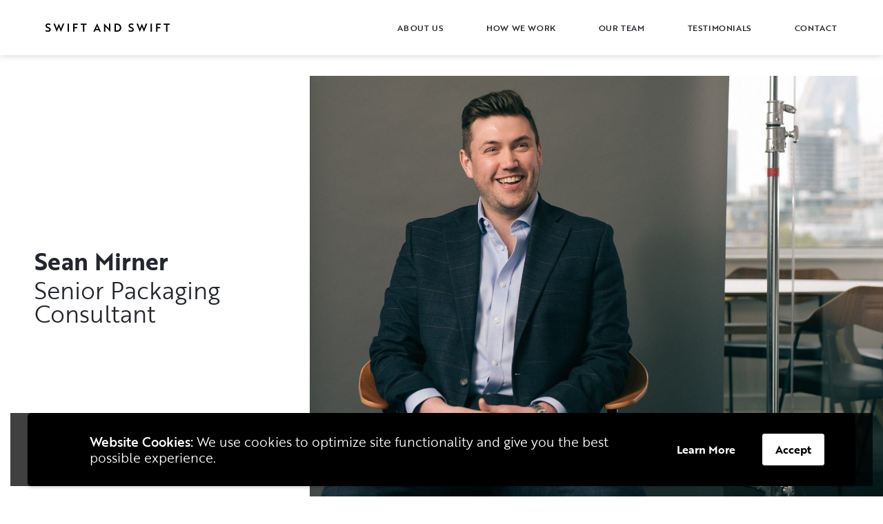

--- FILE ---
content_type: text/html; charset=UTF-8
request_url: https://swiftlpc.com/team-member/sean-mirner-2/
body_size: 18647
content:

<!DOCTYPE html>
<html class="no-js" lang="en-GB">

	<head>

		<meta charset="UTF-8">
		<meta http-equiv="x-ua-compatible" content="ie=edge">
<script type="text/javascript">
/* <![CDATA[ */
 var gform;gform||(document.addEventListener("gform_main_scripts_loaded",function(){gform.scriptsLoaded=!0}),window.addEventListener("DOMContentLoaded",function(){gform.domLoaded=!0}),gform={domLoaded:!1,scriptsLoaded:!1,initializeOnLoaded:function(o){gform.domLoaded&&gform.scriptsLoaded?o():!gform.domLoaded&&gform.scriptsLoaded?window.addEventListener("DOMContentLoaded",o):document.addEventListener("gform_main_scripts_loaded",o)},hooks:{action:{},filter:{}},addAction:function(o,n,r,t){gform.addHook("action",o,n,r,t)},addFilter:function(o,n,r,t){gform.addHook("filter",o,n,r,t)},doAction:function(o){gform.doHook("action",o,arguments)},applyFilters:function(o){return gform.doHook("filter",o,arguments)},removeAction:function(o,n){gform.removeHook("action",o,n)},removeFilter:function(o,n,r){gform.removeHook("filter",o,n,r)},addHook:function(o,n,r,t,i){null==gform.hooks[o][n]&&(gform.hooks[o][n]=[]);var e=gform.hooks[o][n];null==i&&(i=n+"_"+e.length),gform.hooks[o][n].push({tag:i,callable:r,priority:t=null==t?10:t})},doHook:function(n,o,r){var t;if(r=Array.prototype.slice.call(r,1),null!=gform.hooks[n][o]&&((o=gform.hooks[n][o]).sort(function(o,n){return o.priority-n.priority}),o.forEach(function(o){"function"!=typeof(t=o.callable)&&(t=window[t]),"action"==n?t.apply(null,r):r[0]=t.apply(null,r)})),"filter"==n)return r[0]},removeHook:function(o,n,t,i){var r;null!=gform.hooks[o][n]&&(r=(r=gform.hooks[o][n]).filter(function(o,n,r){return!!(null!=i&&i!=o.tag||null!=t&&t!=o.priority)}),gform.hooks[o][n]=r)}}); 
/* ]]> */
</script>

		<meta name="viewport" content="width=device-width, initial-scale=1.0">

		<!-- STOP IE TURNING PHONE NUMBERS INTO UGLY FORMATTED LINKS -->
		<meta name="format-detection" content="telephone=no">
		<meta name='robots' content='index, follow, max-image-preview:large, max-snippet:-1, max-video-preview:-1' />

	<!-- This site is optimized with the Yoast SEO plugin v22.8 - https://yoast.com/wordpress/plugins/seo/ -->
	<title>Sean Mirner - Swift &amp; Swift</title>
	<link rel="canonical" href="https://swiftlpc.com/team-member/sean-mirner-2/" />
	<meta property="og:locale" content="en_GB" />
	<meta property="og:type" content="article" />
	<meta property="og:title" content="Sean Mirner - Swift &amp; Swift" />
	<meta property="og:description" content="Sean has an eye for detail that has seen him deliver some truly stunning results for some of the worlds finest drinks brands. His knowledge and experience of the gifting sector, combined with strong commercial skills have made Sean an invaluable partner to our clients." />
	<meta property="og:url" content="https://swiftlpc.com/team-member/sean-mirner-2/" />
	<meta property="og:site_name" content="Swift &amp; Swift" />
	<meta property="og:image" content="https://swiftlpc.com/wp-content/uploads/2021/06/Swift-and-Swift-Team-Sean-2.jpg" />
	<meta property="og:image:width" content="2000" />
	<meta property="og:image:height" content="1543" />
	<meta property="og:image:type" content="image/jpeg" />
	<meta name="twitter:card" content="summary_large_image" />
	<meta name="twitter:label1" content="Estimated reading time" />
	<meta name="twitter:data1" content="1 minute" />
	<script type="application/ld+json" class="yoast-schema-graph">{"@context":"https://schema.org","@graph":[{"@type":"WebPage","@id":"https://swiftlpc.com/team-member/sean-mirner-2/","url":"https://swiftlpc.com/team-member/sean-mirner-2/","name":"Sean Mirner - Swift &amp; Swift","isPartOf":{"@id":"https://swiftlpc.com/#website"},"primaryImageOfPage":{"@id":"https://swiftlpc.com/team-member/sean-mirner-2/#primaryimage"},"image":{"@id":"https://swiftlpc.com/team-member/sean-mirner-2/#primaryimage"},"thumbnailUrl":"https://swiftlpc.com/wp-content/uploads/2021/06/Swift-and-Swift-Team-Sean-2.jpg","datePublished":"2022-06-29T14:30:52+00:00","dateModified":"2022-06-29T14:30:52+00:00","breadcrumb":{"@id":"https://swiftlpc.com/team-member/sean-mirner-2/#breadcrumb"},"inLanguage":"en-GB","potentialAction":[{"@type":"ReadAction","target":["https://swiftlpc.com/team-member/sean-mirner-2/"]}]},{"@type":"ImageObject","inLanguage":"en-GB","@id":"https://swiftlpc.com/team-member/sean-mirner-2/#primaryimage","url":"https://swiftlpc.com/wp-content/uploads/2021/06/Swift-and-Swift-Team-Sean-2.jpg","contentUrl":"https://swiftlpc.com/wp-content/uploads/2021/06/Swift-and-Swift-Team-Sean-2.jpg","width":2000,"height":1543},{"@type":"BreadcrumbList","@id":"https://swiftlpc.com/team-member/sean-mirner-2/#breadcrumb","itemListElement":[{"@type":"ListItem","position":1,"name":"Home","item":"https://swiftlpc.com/"},{"@type":"ListItem","position":2,"name":"Sean Mirner"}]},{"@type":"WebSite","@id":"https://swiftlpc.com/#website","url":"https://swiftlpc.com/","name":"Swift &amp; Swift","description":"","potentialAction":[{"@type":"SearchAction","target":{"@type":"EntryPoint","urlTemplate":"https://swiftlpc.com/?s={search_term_string}"},"query-input":"required name=search_term_string"}],"inLanguage":"en-GB"}]}</script>
	<!-- / Yoast SEO plugin. -->


<link rel='dns-prefetch' href='//use.typekit.net' />
<link rel="alternate" type="application/rss+xml" title="Swift &amp; Swift &raquo; Feed" href="https://swiftlpc.com/feed/" />
<link rel="alternate" type="application/rss+xml" title="Swift &amp; Swift &raquo; Comments Feed" href="https://swiftlpc.com/comments/feed/" />
		<!-- This site uses the Google Analytics by MonsterInsights plugin v9.11.1 - Using Analytics tracking - https://www.monsterinsights.com/ -->
							<script src="//www.googletagmanager.com/gtag/js?id=G-QHDB4N7KXL"  data-cfasync="false" data-wpfc-render="false" type="text/javascript" async></script>
			<script data-cfasync="false" data-wpfc-render="false" type="text/javascript">
				var mi_version = '9.11.1';
				var mi_track_user = true;
				var mi_no_track_reason = '';
								var MonsterInsightsDefaultLocations = {"page_location":"https:\/\/swiftlpc.com\/team-member\/sean-mirner-2\/"};
								if ( typeof MonsterInsightsPrivacyGuardFilter === 'function' ) {
					var MonsterInsightsLocations = (typeof MonsterInsightsExcludeQuery === 'object') ? MonsterInsightsPrivacyGuardFilter( MonsterInsightsExcludeQuery ) : MonsterInsightsPrivacyGuardFilter( MonsterInsightsDefaultLocations );
				} else {
					var MonsterInsightsLocations = (typeof MonsterInsightsExcludeQuery === 'object') ? MonsterInsightsExcludeQuery : MonsterInsightsDefaultLocations;
				}

								var disableStrs = [
										'ga-disable-G-QHDB4N7KXL',
									];

				/* Function to detect opted out users */
				function __gtagTrackerIsOptedOut() {
					for (var index = 0; index < disableStrs.length; index++) {
						if (document.cookie.indexOf(disableStrs[index] + '=true') > -1) {
							return true;
						}
					}

					return false;
				}

				/* Disable tracking if the opt-out cookie exists. */
				if (__gtagTrackerIsOptedOut()) {
					for (var index = 0; index < disableStrs.length; index++) {
						window[disableStrs[index]] = true;
					}
				}

				/* Opt-out function */
				function __gtagTrackerOptout() {
					for (var index = 0; index < disableStrs.length; index++) {
						document.cookie = disableStrs[index] + '=true; expires=Thu, 31 Dec 2099 23:59:59 UTC; path=/';
						window[disableStrs[index]] = true;
					}
				}

				if ('undefined' === typeof gaOptout) {
					function gaOptout() {
						__gtagTrackerOptout();
					}
				}
								window.dataLayer = window.dataLayer || [];

				window.MonsterInsightsDualTracker = {
					helpers: {},
					trackers: {},
				};
				if (mi_track_user) {
					function __gtagDataLayer() {
						dataLayer.push(arguments);
					}

					function __gtagTracker(type, name, parameters) {
						if (!parameters) {
							parameters = {};
						}

						if (parameters.send_to) {
							__gtagDataLayer.apply(null, arguments);
							return;
						}

						if (type === 'event') {
														parameters.send_to = monsterinsights_frontend.v4_id;
							var hookName = name;
							if (typeof parameters['event_category'] !== 'undefined') {
								hookName = parameters['event_category'] + ':' + name;
							}

							if (typeof MonsterInsightsDualTracker.trackers[hookName] !== 'undefined') {
								MonsterInsightsDualTracker.trackers[hookName](parameters);
							} else {
								__gtagDataLayer('event', name, parameters);
							}
							
						} else {
							__gtagDataLayer.apply(null, arguments);
						}
					}

					__gtagTracker('js', new Date());
					__gtagTracker('set', {
						'developer_id.dZGIzZG': true,
											});
					if ( MonsterInsightsLocations.page_location ) {
						__gtagTracker('set', MonsterInsightsLocations);
					}
										__gtagTracker('config', 'G-QHDB4N7KXL', {"forceSSL":"true","link_attribution":"true"} );
										window.gtag = __gtagTracker;										(function () {
						/* https://developers.google.com/analytics/devguides/collection/analyticsjs/ */
						/* ga and __gaTracker compatibility shim. */
						var noopfn = function () {
							return null;
						};
						var newtracker = function () {
							return new Tracker();
						};
						var Tracker = function () {
							return null;
						};
						var p = Tracker.prototype;
						p.get = noopfn;
						p.set = noopfn;
						p.send = function () {
							var args = Array.prototype.slice.call(arguments);
							args.unshift('send');
							__gaTracker.apply(null, args);
						};
						var __gaTracker = function () {
							var len = arguments.length;
							if (len === 0) {
								return;
							}
							var f = arguments[len - 1];
							if (typeof f !== 'object' || f === null || typeof f.hitCallback !== 'function') {
								if ('send' === arguments[0]) {
									var hitConverted, hitObject = false, action;
									if ('event' === arguments[1]) {
										if ('undefined' !== typeof arguments[3]) {
											hitObject = {
												'eventAction': arguments[3],
												'eventCategory': arguments[2],
												'eventLabel': arguments[4],
												'value': arguments[5] ? arguments[5] : 1,
											}
										}
									}
									if ('pageview' === arguments[1]) {
										if ('undefined' !== typeof arguments[2]) {
											hitObject = {
												'eventAction': 'page_view',
												'page_path': arguments[2],
											}
										}
									}
									if (typeof arguments[2] === 'object') {
										hitObject = arguments[2];
									}
									if (typeof arguments[5] === 'object') {
										Object.assign(hitObject, arguments[5]);
									}
									if ('undefined' !== typeof arguments[1].hitType) {
										hitObject = arguments[1];
										if ('pageview' === hitObject.hitType) {
											hitObject.eventAction = 'page_view';
										}
									}
									if (hitObject) {
										action = 'timing' === arguments[1].hitType ? 'timing_complete' : hitObject.eventAction;
										hitConverted = mapArgs(hitObject);
										__gtagTracker('event', action, hitConverted);
									}
								}
								return;
							}

							function mapArgs(args) {
								var arg, hit = {};
								var gaMap = {
									'eventCategory': 'event_category',
									'eventAction': 'event_action',
									'eventLabel': 'event_label',
									'eventValue': 'event_value',
									'nonInteraction': 'non_interaction',
									'timingCategory': 'event_category',
									'timingVar': 'name',
									'timingValue': 'value',
									'timingLabel': 'event_label',
									'page': 'page_path',
									'location': 'page_location',
									'title': 'page_title',
									'referrer' : 'page_referrer',
								};
								for (arg in args) {
																		if (!(!args.hasOwnProperty(arg) || !gaMap.hasOwnProperty(arg))) {
										hit[gaMap[arg]] = args[arg];
									} else {
										hit[arg] = args[arg];
									}
								}
								return hit;
							}

							try {
								f.hitCallback();
							} catch (ex) {
							}
						};
						__gaTracker.create = newtracker;
						__gaTracker.getByName = newtracker;
						__gaTracker.getAll = function () {
							return [];
						};
						__gaTracker.remove = noopfn;
						__gaTracker.loaded = true;
						window['__gaTracker'] = __gaTracker;
					})();
									} else {
										console.log("");
					(function () {
						function __gtagTracker() {
							return null;
						}

						window['__gtagTracker'] = __gtagTracker;
						window['gtag'] = __gtagTracker;
					})();
									}
			</script>
							<!-- / Google Analytics by MonsterInsights -->
		<style id='wp-emoji-styles-inline-css' type='text/css'>

	img.wp-smiley, img.emoji {
		display: inline !important;
		border: none !important;
		box-shadow: none !important;
		height: 1em !important;
		width: 1em !important;
		margin: 0 0.07em !important;
		vertical-align: -0.1em !important;
		background: none !important;
		padding: 0 !important;
	}
</style>
<link rel='stylesheet' id='wp-block-library-css' href='https://swiftlpc.com/wp-includes/css/dist/block-library/style.min.css' type='text/css' media='all' />
<style id='safe-svg-svg-icon-style-inline-css' type='text/css'>
.safe-svg-cover{text-align:center}.safe-svg-cover .safe-svg-inside{display:inline-block;max-width:100%}.safe-svg-cover svg{height:100%;max-height:100%;max-width:100%;width:100%}

</style>
<style id='classic-theme-styles-inline-css' type='text/css'>
/*! This file is auto-generated */
.wp-block-button__link{color:#fff;background-color:#32373c;border-radius:9999px;box-shadow:none;text-decoration:none;padding:calc(.667em + 2px) calc(1.333em + 2px);font-size:1.125em}.wp-block-file__button{background:#32373c;color:#fff;text-decoration:none}
</style>
<style id='global-styles-inline-css' type='text/css'>
body{--wp--preset--color--black: #000000;--wp--preset--color--cyan-bluish-gray: #abb8c3;--wp--preset--color--white: #ffffff;--wp--preset--color--pale-pink: #f78da7;--wp--preset--color--vivid-red: #cf2e2e;--wp--preset--color--luminous-vivid-orange: #ff6900;--wp--preset--color--luminous-vivid-amber: #fcb900;--wp--preset--color--light-green-cyan: #7bdcb5;--wp--preset--color--vivid-green-cyan: #00d084;--wp--preset--color--pale-cyan-blue: #8ed1fc;--wp--preset--color--vivid-cyan-blue: #0693e3;--wp--preset--color--vivid-purple: #9b51e0;--wp--preset--gradient--vivid-cyan-blue-to-vivid-purple: linear-gradient(135deg,rgba(6,147,227,1) 0%,rgb(155,81,224) 100%);--wp--preset--gradient--light-green-cyan-to-vivid-green-cyan: linear-gradient(135deg,rgb(122,220,180) 0%,rgb(0,208,130) 100%);--wp--preset--gradient--luminous-vivid-amber-to-luminous-vivid-orange: linear-gradient(135deg,rgba(252,185,0,1) 0%,rgba(255,105,0,1) 100%);--wp--preset--gradient--luminous-vivid-orange-to-vivid-red: linear-gradient(135deg,rgba(255,105,0,1) 0%,rgb(207,46,46) 100%);--wp--preset--gradient--very-light-gray-to-cyan-bluish-gray: linear-gradient(135deg,rgb(238,238,238) 0%,rgb(169,184,195) 100%);--wp--preset--gradient--cool-to-warm-spectrum: linear-gradient(135deg,rgb(74,234,220) 0%,rgb(151,120,209) 20%,rgb(207,42,186) 40%,rgb(238,44,130) 60%,rgb(251,105,98) 80%,rgb(254,248,76) 100%);--wp--preset--gradient--blush-light-purple: linear-gradient(135deg,rgb(255,206,236) 0%,rgb(152,150,240) 100%);--wp--preset--gradient--blush-bordeaux: linear-gradient(135deg,rgb(254,205,165) 0%,rgb(254,45,45) 50%,rgb(107,0,62) 100%);--wp--preset--gradient--luminous-dusk: linear-gradient(135deg,rgb(255,203,112) 0%,rgb(199,81,192) 50%,rgb(65,88,208) 100%);--wp--preset--gradient--pale-ocean: linear-gradient(135deg,rgb(255,245,203) 0%,rgb(182,227,212) 50%,rgb(51,167,181) 100%);--wp--preset--gradient--electric-grass: linear-gradient(135deg,rgb(202,248,128) 0%,rgb(113,206,126) 100%);--wp--preset--gradient--midnight: linear-gradient(135deg,rgb(2,3,129) 0%,rgb(40,116,252) 100%);--wp--preset--font-size--small: 13px;--wp--preset--font-size--medium: 20px;--wp--preset--font-size--large: 36px;--wp--preset--font-size--x-large: 42px;--wp--preset--spacing--20: 0.44rem;--wp--preset--spacing--30: 0.67rem;--wp--preset--spacing--40: 1rem;--wp--preset--spacing--50: 1.5rem;--wp--preset--spacing--60: 2.25rem;--wp--preset--spacing--70: 3.38rem;--wp--preset--spacing--80: 5.06rem;--wp--preset--shadow--natural: 6px 6px 9px rgba(0, 0, 0, 0.2);--wp--preset--shadow--deep: 12px 12px 50px rgba(0, 0, 0, 0.4);--wp--preset--shadow--sharp: 6px 6px 0px rgba(0, 0, 0, 0.2);--wp--preset--shadow--outlined: 6px 6px 0px -3px rgba(255, 255, 255, 1), 6px 6px rgba(0, 0, 0, 1);--wp--preset--shadow--crisp: 6px 6px 0px rgba(0, 0, 0, 1);}:where(.is-layout-flex){gap: 0.5em;}:where(.is-layout-grid){gap: 0.5em;}body .is-layout-flex{display: flex;}body .is-layout-flex{flex-wrap: wrap;align-items: center;}body .is-layout-flex > *{margin: 0;}body .is-layout-grid{display: grid;}body .is-layout-grid > *{margin: 0;}:where(.wp-block-columns.is-layout-flex){gap: 2em;}:where(.wp-block-columns.is-layout-grid){gap: 2em;}:where(.wp-block-post-template.is-layout-flex){gap: 1.25em;}:where(.wp-block-post-template.is-layout-grid){gap: 1.25em;}.has-black-color{color: var(--wp--preset--color--black) !important;}.has-cyan-bluish-gray-color{color: var(--wp--preset--color--cyan-bluish-gray) !important;}.has-white-color{color: var(--wp--preset--color--white) !important;}.has-pale-pink-color{color: var(--wp--preset--color--pale-pink) !important;}.has-vivid-red-color{color: var(--wp--preset--color--vivid-red) !important;}.has-luminous-vivid-orange-color{color: var(--wp--preset--color--luminous-vivid-orange) !important;}.has-luminous-vivid-amber-color{color: var(--wp--preset--color--luminous-vivid-amber) !important;}.has-light-green-cyan-color{color: var(--wp--preset--color--light-green-cyan) !important;}.has-vivid-green-cyan-color{color: var(--wp--preset--color--vivid-green-cyan) !important;}.has-pale-cyan-blue-color{color: var(--wp--preset--color--pale-cyan-blue) !important;}.has-vivid-cyan-blue-color{color: var(--wp--preset--color--vivid-cyan-blue) !important;}.has-vivid-purple-color{color: var(--wp--preset--color--vivid-purple) !important;}.has-black-background-color{background-color: var(--wp--preset--color--black) !important;}.has-cyan-bluish-gray-background-color{background-color: var(--wp--preset--color--cyan-bluish-gray) !important;}.has-white-background-color{background-color: var(--wp--preset--color--white) !important;}.has-pale-pink-background-color{background-color: var(--wp--preset--color--pale-pink) !important;}.has-vivid-red-background-color{background-color: var(--wp--preset--color--vivid-red) !important;}.has-luminous-vivid-orange-background-color{background-color: var(--wp--preset--color--luminous-vivid-orange) !important;}.has-luminous-vivid-amber-background-color{background-color: var(--wp--preset--color--luminous-vivid-amber) !important;}.has-light-green-cyan-background-color{background-color: var(--wp--preset--color--light-green-cyan) !important;}.has-vivid-green-cyan-background-color{background-color: var(--wp--preset--color--vivid-green-cyan) !important;}.has-pale-cyan-blue-background-color{background-color: var(--wp--preset--color--pale-cyan-blue) !important;}.has-vivid-cyan-blue-background-color{background-color: var(--wp--preset--color--vivid-cyan-blue) !important;}.has-vivid-purple-background-color{background-color: var(--wp--preset--color--vivid-purple) !important;}.has-black-border-color{border-color: var(--wp--preset--color--black) !important;}.has-cyan-bluish-gray-border-color{border-color: var(--wp--preset--color--cyan-bluish-gray) !important;}.has-white-border-color{border-color: var(--wp--preset--color--white) !important;}.has-pale-pink-border-color{border-color: var(--wp--preset--color--pale-pink) !important;}.has-vivid-red-border-color{border-color: var(--wp--preset--color--vivid-red) !important;}.has-luminous-vivid-orange-border-color{border-color: var(--wp--preset--color--luminous-vivid-orange) !important;}.has-luminous-vivid-amber-border-color{border-color: var(--wp--preset--color--luminous-vivid-amber) !important;}.has-light-green-cyan-border-color{border-color: var(--wp--preset--color--light-green-cyan) !important;}.has-vivid-green-cyan-border-color{border-color: var(--wp--preset--color--vivid-green-cyan) !important;}.has-pale-cyan-blue-border-color{border-color: var(--wp--preset--color--pale-cyan-blue) !important;}.has-vivid-cyan-blue-border-color{border-color: var(--wp--preset--color--vivid-cyan-blue) !important;}.has-vivid-purple-border-color{border-color: var(--wp--preset--color--vivid-purple) !important;}.has-vivid-cyan-blue-to-vivid-purple-gradient-background{background: var(--wp--preset--gradient--vivid-cyan-blue-to-vivid-purple) !important;}.has-light-green-cyan-to-vivid-green-cyan-gradient-background{background: var(--wp--preset--gradient--light-green-cyan-to-vivid-green-cyan) !important;}.has-luminous-vivid-amber-to-luminous-vivid-orange-gradient-background{background: var(--wp--preset--gradient--luminous-vivid-amber-to-luminous-vivid-orange) !important;}.has-luminous-vivid-orange-to-vivid-red-gradient-background{background: var(--wp--preset--gradient--luminous-vivid-orange-to-vivid-red) !important;}.has-very-light-gray-to-cyan-bluish-gray-gradient-background{background: var(--wp--preset--gradient--very-light-gray-to-cyan-bluish-gray) !important;}.has-cool-to-warm-spectrum-gradient-background{background: var(--wp--preset--gradient--cool-to-warm-spectrum) !important;}.has-blush-light-purple-gradient-background{background: var(--wp--preset--gradient--blush-light-purple) !important;}.has-blush-bordeaux-gradient-background{background: var(--wp--preset--gradient--blush-bordeaux) !important;}.has-luminous-dusk-gradient-background{background: var(--wp--preset--gradient--luminous-dusk) !important;}.has-pale-ocean-gradient-background{background: var(--wp--preset--gradient--pale-ocean) !important;}.has-electric-grass-gradient-background{background: var(--wp--preset--gradient--electric-grass) !important;}.has-midnight-gradient-background{background: var(--wp--preset--gradient--midnight) !important;}.has-small-font-size{font-size: var(--wp--preset--font-size--small) !important;}.has-medium-font-size{font-size: var(--wp--preset--font-size--medium) !important;}.has-large-font-size{font-size: var(--wp--preset--font-size--large) !important;}.has-x-large-font-size{font-size: var(--wp--preset--font-size--x-large) !important;}
.wp-block-navigation a:where(:not(.wp-element-button)){color: inherit;}
:where(.wp-block-post-template.is-layout-flex){gap: 1.25em;}:where(.wp-block-post-template.is-layout-grid){gap: 1.25em;}
:where(.wp-block-columns.is-layout-flex){gap: 2em;}:where(.wp-block-columns.is-layout-grid){gap: 2em;}
.wp-block-pullquote{font-size: 1.5em;line-height: 1.6;}
</style>
<link rel='stylesheet' id='typekit-font-css' href='https://use.typekit.net/okm2esu.css' type='text/css' media='all' />
<link rel='stylesheet' id='theme_css_0-css' href='https://swiftlpc.com/wp-content/themes/swiftswift/css/app.ae1e910fa8e146c5385c.min.css' type='text/css' media='all' />
<link rel='stylesheet' id='wpgdprc-front-css-css' href='https://swiftlpc.com/wp-content/plugins/wp-gdpr-compliance/Assets/css/front.css' type='text/css' media='all' />
<style id='wpgdprc-front-css-inline-css' type='text/css'>
:root{--wp-gdpr--bar--background-color: #000000;--wp-gdpr--bar--color: #ffffff;--wp-gdpr--button--background-color: #ffffff;--wp-gdpr--button--background-color--darken: #d8d8d8;--wp-gdpr--button--color: #000000;}
</style>
<script type="text/javascript" src="https://swiftlpc.com/wp-content/plugins/google-analytics-for-wordpress/assets/js/frontend-gtag.min.js" id="monsterinsights-frontend-script-js" async="async" data-wp-strategy="async"></script>
<script data-cfasync="false" data-wpfc-render="false" type="text/javascript" id='monsterinsights-frontend-script-js-extra'>/* <![CDATA[ */
var monsterinsights_frontend = {"js_events_tracking":"true","download_extensions":"doc,pdf,ppt,zip,xls,docx,pptx,xlsx","inbound_paths":"[{\"path\":\"\\\/go\\\/\",\"label\":\"affiliate\"},{\"path\":\"\\\/recommend\\\/\",\"label\":\"affiliate\"}]","home_url":"https:\/\/swiftlpc.com","hash_tracking":"false","v4_id":"G-QHDB4N7KXL"};/* ]]> */
</script>
<script type="text/javascript" src="https://swiftlpc.com/wp-content/plugins/wp-retina-2x-pro/app/picturefill.min.js" id="wr2x-picturefill-js-js"></script>
<script type="text/javascript" src="https://swiftlpc.com/wp-includes/js/jquery/jquery.min.js" id="jquery-core-js"></script>
<script type="text/javascript" src="https://swiftlpc.com/wp-includes/js/jquery/jquery-migrate.min.js" id="jquery-migrate-js"></script>
<script type="text/javascript" id="wpgdprc-front-js-js-extra">
/* <![CDATA[ */
var wpgdprcFront = {"ajaxUrl":"https:\/\/swiftlpc.com\/wp-admin\/admin-ajax.php","ajaxNonce":"15957ab997","ajaxArg":"security","pluginPrefix":"wpgdprc","blogId":"1","isMultiSite":"","locale":"en_GB","showSignUpModal":"","showFormModal":"","cookieName":"wpgdprc-consent-3","consentVersion":"3","path":"\/","prefix":"wpgdprc","consents":[{"ID":2,"required":false,"placement":"head","content":"<script type=\"text\/javascript\"> <\/script>"},{"ID":1,"required":false,"placement":"head","content":"<script type=\"text\/javascript\"> <\/script>"}]};
/* ]]> */
</script>
<script type="text/javascript" src="https://swiftlpc.com/wp-content/plugins/wp-gdpr-compliance/Assets/js/front.min.js" id="wpgdprc-front-js-js"></script>
<link rel="https://api.w.org/" href="https://swiftlpc.com/wp-json/" /><link rel="alternate" type="application/json" href="https://swiftlpc.com/wp-json/wp/v2/team-member/593" /><link rel="alternate" type="application/json+oembed" href="https://swiftlpc.com/wp-json/oembed/1.0/embed?url=https%3A%2F%2Fswiftlpc.com%2Fteam-member%2Fsean-mirner-2%2F" />
<link rel="alternate" type="text/xml+oembed" href="https://swiftlpc.com/wp-json/oembed/1.0/embed?url=https%3A%2F%2Fswiftlpc.com%2Fteam-member%2Fsean-mirner-2%2F&#038;format=xml" />
<!-- Global site tag (gtag.js) - Google Analytics -->
<script async src="https://www.googletagmanager.com/gtag/js?id=UA-199629719-1"></script>
<script>
  window.dataLayer = window.dataLayer || [];
  function gtag(){dataLayer.push(arguments);}
  gtag('js', new Date());

  gtag('config', 'UA-199629719-1');
</script>
		<script>
			document.documentElement.className = document.documentElement.className.replace('no-js', 'js');
		</script>
				<style>
			.no-js img.lazyload {
				display: none;
			}

			figure.wp-block-image img.lazyloading {
				min-width: 150px;
			}

						.lazyload, .lazyloading {
				opacity: 0;
			}

			.lazyloaded {
				opacity: 1;
				transition: opacity 400ms;
				transition-delay: 0ms;
			}

					</style>
				<style type="text/css" id="wp-custom-css">
			body div.wpgdprc .wpgdprc-button--secondary.wpgdprc-button{
	color: #000 !important;
}

body div.wpgdprc .wpgdprc-button--secondary.wpgdprc-button:hover{
	color: #FFF !important;
}		</style>
		
	</head>

	<body class="team-member-template-default single single-team-member postid-593" data-barba="wrapper">

		<!-- Off-canvas Wrapper -->
		<div class="off-canvas-wrapper">

			<!-- Off-canvas Content -->
			<div class="off-canvas-content" data-off-canvas-content>

				<!-- Masthead -->
				<header id="masthead" class="header is-anchored js-header" data-sticky-container>
					<div class="sticky" data-sticky data-sticky-on="small" data-margin-top="0" data-top-anchor="0">

						<div class="grid-container">

							<div class="grid-x grid-margin-x align-justify">

								
<div class="header__logo cell large-shrink">
	<a href="https://swiftlpc.com/">
		<img class="desktop-logo lazyload" data-src="https://swiftlpc.com/wp-content/themes/swiftswift/img/logo.svg" width="118" height="19" alt="Swift &amp; Swift" src="[data-uri]" style="--smush-placeholder-width: 118px; --smush-placeholder-aspect-ratio: 118/19;"><noscript><img class="desktop-logo" src="https://swiftlpc.com/wp-content/themes/swiftswift/img/logo.svg" width="118" height="19" alt="Swift &amp; Swift"></noscript>
		<div class="mobile-logo">
			<svg xmlns="http://www.w3.org/2000/svg" width="19.218" height="32.765"><path data-name="Path 156" d="M18.256 25.763q-.012.142-.03.284a6.755 6.755 0 01-2.17 4.219 9.346 9.346 0 01-4.586 2.26 10.756 10.756 0 01-4.507 0 9.749 9.749 0 01-3.813-1.622 6.31 6.31 0 01-1.4-1.31.516.516 0 01-.061-.242.6.6 0 01.627-.57.657.657 0 01.536.264c.627.847 1.885 3.181 6.355 3.183 3.355 0 4.9-1.318 5.729-2.332a5.165 5.165 0 00.93-3.239 5.865 5.865 0 01-.545.629 6.847 6.847 0 01-3.442 1.816 7.875 7.875 0 01-1.677.191h-.306a7.877 7.877 0 01-1.663-.191 6.847 6.847 0 01-3.438-1.812 5.762 5.762 0 01-.419-.458l-.011-.013-.005-.007a.442.442 0 01-.086-.261.47.47 0 01.78-.341l.027.024.007.007.005.006a.464.464 0 01.04.051l.007.01.021.036c.253.438 1.335 2.5 4.734 2.5s5.139-2.177 5.139-3.5c-.107-1.916-2.132-2.917-4.177-3.71-.57-.209-1.144-.412-1.717-.613-.683-.256-1.368-.508-2.051-.764a21.8 21.8 0 01-3.312-1.488 8.2 8.2 0 01-2.491-2.107 6.179 6.179 0 01-1.16-2.69 7.778 7.778 0 01-.07-2.334 7.271 7.271 0 01.128-.723c.833 1.905 2.24 4.547 9.042 6.413 7.325 2.015 9.03 5.493 9.03 8.434zM9.992 15.431c6.8 1.866 8.208 4.508 9.042 6.413.054-.236.1-.477.128-.723a7.79 7.79 0 00-.07-2.334 6.178 6.178 0 00-1.161-2.689 8.2 8.2 0 00-2.49-2.107 21.8 21.8 0 00-3.312-1.488c-.683-.256-1.368-.508-2.051-.764-.574-.2-1.147-.4-1.718-.613-2.045-.793-4.07-1.794-4.177-3.71 0-1.319 1.74-3.5 5.139-3.5s4.482 2.058 4.734 2.5a.335.335 0 00.021.036l.007.01a.422.422 0 00.04.051v.005l.007.008.027.024a.47.47 0 00.31.117.464.464 0 00.47-.458.44.44 0 00-.086-.261v-.007l-.011-.013a5.79 5.79 0 00-.419-.458 6.847 6.847 0 00-3.438-1.812 7.9 7.9 0 00-1.664-.191h-.307a7.9 7.9 0 00-1.677.192 6.845 6.845 0 00-3.442 1.816 5.828 5.828 0 00-.545.629 5.164 5.164 0 01.929-3.239C5.105 1.851 6.651.535 10.007.533c4.47 0 5.728 2.337 6.355 3.184a.658.658 0 00.537.264.6.6 0 00.626-.57.515.515 0 00-.061-.242 6.31 6.31 0 00-1.4-1.311A9.751 9.751 0 0012.251.236a10.756 10.756 0 00-4.507 0 9.342 9.342 0 00-4.586 2.26A6.754 6.754 0 00.987 6.715q-.018.142-.03.284c.006 2.944 1.711 6.422 9.035 8.432z" fill="#161615"/></svg>
		</div>
	</a>
</div><!-- .logo -->

								<!-- Nav: Primary -->
								<div class="header__nav cell auto show-for-large align-self-middle" id="nav-desktop"></div><!-- .header__nav -->

							</div><!-- .grid-x -->

							<!-- Off-canvas Trigger: Open -->
							<div class="header__offcanvas-trigger header__offcanvas-trigger--white hide-for-large">
								<button type="button" aria-label="Open menu" class="button" data-toggle="offCanvas"><span class="dot dot-1"></span><span class="dot dot-2"></span><span class="dot dot-3"></span></button>
							</div><!-- .header__offcanvas-trigger -->

						</div><!-- .grid-container -->

					</div><!-- .sticky -->
				</header><!-- #masthead -->

				<!-- Container: Main -->
				<!--<main data-barba="container" data-barba-namespace="fade" data-background="#CC98C6">-->
				<main id="swup" class="swup-transition-slide">

<article id="post-593" class="post-593 team-member type-team-member status-publish has-post-thumbnail hentry">

	<div class="single-banner stretched-image-wrapper">
	<div class="grid-container">
		<div class="grid-x grid-margin-x">
			<div class="cell large-8 large-order-2">
				<div class="cta-teaser__image js-image-bg stretched-img">
					<img width="2000" height="1543" src="https://swiftlpc.com/wp-content/uploads/2021/06/Swift-and-Swift-Team-Sean-2.jpg" class="attachment-full size-full wp-post-image" alt="" decoding="async" fetchpriority="high" srcset="https://swiftlpc.com/wp-content/uploads/2021/06/Swift-and-Swift-Team-Sean-2.jpg 2000w, https://swiftlpc.com/wp-content/uploads/2021/06/Swift-and-Swift-Team-Sean-2-300x231.jpg 300w, https://swiftlpc.com/wp-content/uploads/2021/06/Swift-and-Swift-Team-Sean-2-1024x790.jpg 1024w, https://swiftlpc.com/wp-content/uploads/2021/06/Swift-and-Swift-Team-Sean-2-1536x1185.jpg 1536w, https://swiftlpc.com/wp-content/uploads/2021/06/Swift-and-Swift-Team-Sean-2-300x231@2x.jpg 600w" sizes="(max-width: 2000px) 100vw, 2000px" />									</div>
			</div>
			<div class="cell large-4 js-image-limit large-order-1">
				<div class="cta-teaser__text align-center">
											<h1 class="single-banner__headline is-bold-weight">Sean Mirner</h1>
																<p class="single-banner__subline is-book-weight">Senior Packaging Consultant</p>
					
				</div>
			</div>
		</div>
	</div>
</div>
	<div class="grid-container">
		<div class="grid-x grid-margin-x">
			<div class="cell large-4">
				<div class="single-social">
					
<div class="single-project__actions">
			<h3 class="block-headline">Connect</h3>
		<div class="team-social">
							<div class="team-social__item">
					<a href="https://www.linkedin.com/in/sean-mirner-1a515155/" target="_blank">
						<svg width="32px" height="20px" xmlns="http://www.w3.org/2000/svg" viewBox="0 0 27 32"><path fill="#0077b5" d="M6.2 11.2v17.7h-5.9v-17.7h5.9zM6.6 5.7q0 1.3-0.9 2.2t-2.4 0.9h0q-1.5 0-2.4-0.9t-0.9-2.2 0.9-2.2 2.4-0.9 2.4 0.9 0.9 2.2zM27.4 18.7v10.1h-5.9v-9.5q0-1.9-0.7-2.9t-2.3-1.1q-1.1 0-1.9 0.6t-1.2 1.5q-0.2 0.5-0.2 1.4v9.9h-5.9q0-7.1 0-11.6t0-5.3l0-0.9h5.9v2.6h0q0.4-0.6 0.7-1t1-0.9 1.6-0.8 2-0.3q3 0 4.9 2t1.9 6z"></path></svg>
					</a>
				</div>
										<div class="team-social__item">
					<a href="mailto:sean@swiftlpc.com?subject=New%20Enquiry" target="_blank">
						<svg width="32px" height="20px" xmlns="http://www.w3.org/2000/svg" viewBox="0 0 32 32"><path fill="#999" d="M32 12.7v14.2q0 1.2-0.8 2t-2 0.9h-26.3q-1.2 0-2-0.9t-0.8-2v-14.2q0.8 0.9 1.8 1.6 6.5 4.4 8.9 6.1 1 0.8 1.6 1.2t1.7 0.9 2 0.4h0.1q0.9 0 2-0.4t1.7-0.9 1.6-1.2q3-2.2 8.9-6.1 1-0.7 1.8-1.6zM32 7.4q0 1.4-0.9 2.7t-2.2 2.2q-6.7 4.7-8.4 5.8-0.2 0.1-0.7 0.5t-1 0.7-0.9 0.6-1.1 0.5-0.9 0.2h-0.1q-0.4 0-0.9-0.2t-1.1-0.5-0.9-0.6-1-0.7-0.7-0.5q-1.6-1.1-4.7-3.2t-3.6-2.6q-1.1-0.7-2.1-2t-1-2.5q0-1.4 0.7-2.3t2.1-0.9h26.3q1.2 0 2 0.8t0.9 2z"></path></svg>
					</a>
				</div>
					</div>
				<a href="tel:07767%20722615" class="phone-number">07767 722615</a>
			</div>
				</div>
			</div>
			<div class="cell large-6">
				<div class="content">
																	<blockquote>
							"The idea that packaging is just a wrapper is an outdated concept. Today packaging has to not only perform a functional role but it has to enhance the product and user experience in ways beyond expectation."						</blockquote>
																<p>Sean has an eye for detail that has seen him deliver some truly stunning results for some of the worlds finest drinks brands. His knowledge and experience of the gifting sector, combined with strong commercial skills have made Sean an invaluable partner to our clients.</p>
										<div class="back-btn">
						 
							<a class="button hollow" href="/our-team/">Back To Team</a>
											</div>
				</div><!-- .content -->
			</div>
			<div class="cell large-3"></div>
		</div>
	</div>

</article><!-- #post-## -->
				<div class="footer-links-wrapper" >
					<div class="grid-container">
						<div class="footer-links">
		
<div class="next-card">
	<div class="grid-x grid-margin-x align-middle">
		<div class="cell large-6 large-offset-2 small-order-1 large-order-2">
			<div class="next-card__image">
				<img width="1244" height="691" data-src="https://swiftlpc.com/wp-content/uploads/2024/06/Gusbourne-Rose-Grid-Open@2x.jpg" class="attachment-portrait-thumb size-portrait-thumb lazyload" alt="Gusbourne-Rosé-Grid-Open@2x" loading="lazy" src="[data-uri]" style="--smush-placeholder-width: 1244px; --smush-placeholder-aspect-ratio: 1244/691;" /><noscript><img width="1244" height="691" src="https://swiftlpc.com/wp-content/uploads/2024/06/Gusbourne-Rose-Grid-Open@2x.jpg" class="attachment-portrait-thumb size-portrait-thumb" alt="Gusbourne-Rosé-Grid-Open@2x" loading="lazy" /></noscript>			</div>
		</div>
		<div class="cell large-4 small-order-2 large-order-1">
			<div class="next-card__content">
									<h3 class="next-card__title is-medium-size">Made of Results</h3>
								<p class="next-card__text is-small-size is-light-weight">Hear what others have to say about working with us. </p>
				<a href="https://swiftlpc.com/testimonials/" class="next-card__button button button--white">Testimonials</a>
			</div>
		</div>
	</div>
</div>

</div>

					</div>
				</div>
				</main>
				<!-- Footer -->
				<footer class="footer">
					
<section class="footer-actions ">
	<div class="grid-container">
		<div class="grid-x grid-margin-x">
						<div class="cell large-6">
				<a href="/contact/" class="footer-action__link">Get in touch <i class="footer-action__link-icon black-icon"><svg xmlns="http://www.w3.org/2000/svg" width="24.003" height="22.721"><g data-name="Group 59" fill="none" stroke="#fff" stroke-width="2"><path data-name="Line 110" d="M0 11.633h22.566"/><path data-name="Path 97" d="M11.597.707l10.969 10.969-10.969 10.317"/></g></svg></i></a>
			</div>
						<div class="cell large-6">
				<a href="#" class="footer-action__link footer-action__link-black" data-open="subscribe-modal">Subscribe to our Newsletter <i class="footer-action__link-icon"><svg xmlns="http://www.w3.org/2000/svg" width="24.003" height="22.721"><g data-name="Group 59" fill="none" stroke="#000" stroke-width="2"><path data-name="Line 110" d="M0 11.633h22.566"/><path data-name="Path 97" d="M11.597.707l10.969 10.969-10.969 10.317"/></g></svg></i></a>
			</div>
		</div>
	</div>
</section>
<div class="reveal full form-modal" id="subscribe-modal" data-reveal>
	<div class="grid-container form-modal__container">
		<div class="grid-x grid-margin-x">
			<div class="cell large-8 large-offset-2">
				<div class="form-modal__inner">
					<div class="form-modal__header">
						<h3 class="form-modal__headline is-medium-size">Stay in Touch</h3>
						<button class="form-modal__close" data-close aria-label="Close modal"  type="button"><svg xmlns="http://www.w3.org/2000/svg" width="23.352" height="22.721" viewBox="0 0 23.352 22.721"><g fill="none" stroke="#000" stroke-width="2"><path data-name="Path 109" d="M.707.707l10.969 10.969L.707 21.993"/><path data-name="Path 132" d="M22.644.707L11.675 11.676l10.969 10.317"/></g></svg></button>
					</div>
					<div class="form-modal__text">
						<p class="is-body-size is-book-weight">To keep up to date with the latest from Swift &amp; Swift, please feel free to join our mailing list.</p>
					</div>
					<div class="form-modal__form">
						<script type="text/javascript"></script>
                <div class='gf_browser_chrome gform_wrapper gform_legacy_markup_wrapper gform-theme--no-framework' data-form-theme='legacy' data-form-index='0' id='gform_wrapper_1' ><style>#gform_wrapper_1[data-form-index="0"].gform-theme,[data-parent-form="1_0"]{--gf-color-primary: #204ce5;--gf-color-primary-rgb: 32, 76, 229;--gf-color-primary-contrast: #fff;--gf-color-primary-contrast-rgb: 255, 255, 255;--gf-color-primary-darker: #001AB3;--gf-color-primary-lighter: #527EFF;--gf-color-secondary: #fff;--gf-color-secondary-rgb: 255, 255, 255;--gf-color-secondary-contrast: #112337;--gf-color-secondary-contrast-rgb: 17, 35, 55;--gf-color-secondary-darker: #F5F5F5;--gf-color-secondary-lighter: #FFFFFF;--gf-color-out-ctrl-light: rgba(17, 35, 55, 0.1);--gf-color-out-ctrl-light-rgb: 17, 35, 55;--gf-color-out-ctrl-light-darker: rgba(104, 110, 119, 0.35);--gf-color-out-ctrl-light-lighter: #F5F5F5;--gf-color-out-ctrl-dark: #585e6a;--gf-color-out-ctrl-dark-rgb: 88, 94, 106;--gf-color-out-ctrl-dark-darker: #112337;--gf-color-out-ctrl-dark-lighter: rgba(17, 35, 55, 0.65);--gf-color-in-ctrl: #fff;--gf-color-in-ctrl-rgb: 255, 255, 255;--gf-color-in-ctrl-contrast: #112337;--gf-color-in-ctrl-contrast-rgb: 17, 35, 55;--gf-color-in-ctrl-darker: #F5F5F5;--gf-color-in-ctrl-lighter: #FFFFFF;--gf-color-in-ctrl-primary: #204ce5;--gf-color-in-ctrl-primary-rgb: 32, 76, 229;--gf-color-in-ctrl-primary-contrast: #fff;--gf-color-in-ctrl-primary-contrast-rgb: 255, 255, 255;--gf-color-in-ctrl-primary-darker: #001AB3;--gf-color-in-ctrl-primary-lighter: #527EFF;--gf-color-in-ctrl-light: rgba(17, 35, 55, 0.1);--gf-color-in-ctrl-light-rgb: 17, 35, 55;--gf-color-in-ctrl-light-darker: rgba(104, 110, 119, 0.35);--gf-color-in-ctrl-light-lighter: #F5F5F5;--gf-color-in-ctrl-dark: #585e6a;--gf-color-in-ctrl-dark-rgb: 88, 94, 106;--gf-color-in-ctrl-dark-darker: #112337;--gf-color-in-ctrl-dark-lighter: rgba(17, 35, 55, 0.65);--gf-radius: 3px;--gf-font-size-secondary: 14px;--gf-font-size-tertiary: 13px;--gf-icon-ctrl-number: url("data:image/svg+xml,%3Csvg width='8' height='14' viewBox='0 0 8 14' fill='none' xmlns='http://www.w3.org/2000/svg'%3E%3Cpath fill-rule='evenodd' clip-rule='evenodd' d='M4 0C4.26522 5.96046e-08 4.51957 0.105357 4.70711 0.292893L7.70711 3.29289C8.09763 3.68342 8.09763 4.31658 7.70711 4.70711C7.31658 5.09763 6.68342 5.09763 6.29289 4.70711L4 2.41421L1.70711 4.70711C1.31658 5.09763 0.683417 5.09763 0.292893 4.70711C-0.0976311 4.31658 -0.097631 3.68342 0.292893 3.29289L3.29289 0.292893C3.48043 0.105357 3.73478 0 4 0ZM0.292893 9.29289C0.683417 8.90237 1.31658 8.90237 1.70711 9.29289L4 11.5858L6.29289 9.29289C6.68342 8.90237 7.31658 8.90237 7.70711 9.29289C8.09763 9.68342 8.09763 10.3166 7.70711 10.7071L4.70711 13.7071C4.31658 14.0976 3.68342 14.0976 3.29289 13.7071L0.292893 10.7071C-0.0976311 10.3166 -0.0976311 9.68342 0.292893 9.29289Z' fill='rgba(17, 35, 55, 0.65)'/%3E%3C/svg%3E");--gf-icon-ctrl-select: url("data:image/svg+xml,%3Csvg width='10' height='6' viewBox='0 0 10 6' fill='none' xmlns='http://www.w3.org/2000/svg'%3E%3Cpath fill-rule='evenodd' clip-rule='evenodd' d='M0.292893 0.292893C0.683417 -0.097631 1.31658 -0.097631 1.70711 0.292893L5 3.58579L8.29289 0.292893C8.68342 -0.0976311 9.31658 -0.0976311 9.70711 0.292893C10.0976 0.683417 10.0976 1.31658 9.70711 1.70711L5.70711 5.70711C5.31658 6.09763 4.68342 6.09763 4.29289 5.70711L0.292893 1.70711C-0.0976311 1.31658 -0.0976311 0.683418 0.292893 0.292893Z' fill='rgba(17, 35, 55, 0.65)'/%3E%3C/svg%3E");--gf-icon-ctrl-search: url("data:image/svg+xml,%3Csvg version='1.1' xmlns='http://www.w3.org/2000/svg' width='640' height='640'%3E%3Cpath d='M256 128c-70.692 0-128 57.308-128 128 0 70.691 57.308 128 128 128 70.691 0 128-57.309 128-128 0-70.692-57.309-128-128-128zM64 256c0-106.039 85.961-192 192-192s192 85.961 192 192c0 41.466-13.146 79.863-35.498 111.248l154.125 154.125c12.496 12.496 12.496 32.758 0 45.254s-32.758 12.496-45.254 0L367.248 412.502C335.862 434.854 297.467 448 256 448c-106.039 0-192-85.962-192-192z' fill='rgba(17, 35, 55, 0.65)'/%3E%3C/svg%3E");--gf-label-space-y-secondary: var(--gf-label-space-y-md-secondary);--gf-ctrl-border-color: #686e77;--gf-ctrl-size: var(--gf-ctrl-size-md);--gf-ctrl-label-color-primary: #112337;--gf-ctrl-label-color-secondary: #112337;--gf-ctrl-choice-size: var(--gf-ctrl-choice-size-md);--gf-ctrl-checkbox-check-size: var(--gf-ctrl-checkbox-check-size-md);--gf-ctrl-radio-check-size: var(--gf-ctrl-radio-check-size-md);--gf-ctrl-btn-font-size: var(--gf-ctrl-btn-font-size-md);--gf-ctrl-btn-padding-x: var(--gf-ctrl-btn-padding-x-md);--gf-ctrl-btn-size: var(--gf-ctrl-btn-size-md);--gf-ctrl-btn-border-color-secondary: #686e77;--gf-ctrl-file-btn-bg-color-hover: #EBEBEB;--gf-field-pg-steps-number-color: rgba(17, 35, 55, 0.8);}</style><div id='gf_1' class='gform_anchor' tabindex='-1'></div><form method='post' enctype='multipart/form-data' target='gform_ajax_frame_1' id='gform_1'  action='/team-member/sean-mirner-2/#gf_1' data-formid='1' novalidate>
                        <div class='gform-body gform_body'><ul id='gform_fields_1' class='gform_fields top_label form_sublabel_below description_below validation_below'><li id="field_1_2" class="gfield gfield--type-text gfield_contains_required field_sublabel_below gfield--no-description field_description_below hidden_label field_validation_below gfield_visibility_visible"  data-js-reload="field_1_2" ><label class='gfield_label gform-field-label' for='input_1_2'>Name<span class="gfield_required"><span class="gfield_required gfield_required_asterisk">*</span></span></label><div class='ginput_container ginput_container_text'><input name='input_2' id='input_1_2' type='text' value='' class='large'    placeholder='Name' aria-required="true" aria-invalid="false"   /> </div></li><li id="field_1_4" class="gfield gfield--type-email gfield_contains_required field_sublabel_below gfield--no-description field_description_below hidden_label field_validation_below gfield_visibility_visible"  data-js-reload="field_1_4" ><label class='gfield_label gform-field-label' for='input_1_4'>Email<span class="gfield_required"><span class="gfield_required gfield_required_asterisk">*</span></span></label><div class='ginput_container ginput_container_email'>
                            <input name='input_4' id='input_1_4' type='email' value='' class='large'   placeholder='Email' aria-required="true" aria-invalid="false"  />
                        </div></li><li id="field_1_5" class="gfield gfield--type-honeypot gform_validation_container field_sublabel_below gfield--has-description field_description_below field_validation_below gfield_visibility_visible"  data-js-reload="field_1_5" ><label class='gfield_label gform-field-label' for='input_1_5'>Email</label><div class='ginput_container'><input name='input_5' id='input_1_5' type='text' value='' autocomplete='new-password'/></div><div class='gfield_description' id='gfield_description_1_5'>This field is for validation purposes and should be left unchanged.</div></li></ul></div>
        <div class='gform_footer top_label'> <input type='submit' id='gform_submit_button_1' class='gform_button button' value='Subscribe'  onclick='if(window["gf_submitting_1"]){return false;}  if( !jQuery("#gform_1")[0].checkValidity || jQuery("#gform_1")[0].checkValidity()){window["gf_submitting_1"]=true;}  ' onkeypress='if( event.keyCode == 13 ){ if(window["gf_submitting_1"]){return false;} if( !jQuery("#gform_1")[0].checkValidity || jQuery("#gform_1")[0].checkValidity()){window["gf_submitting_1"]=true;}  jQuery("#gform_1").trigger("submit",[true]); }' /> <input type='hidden' name='gform_ajax' value='form_id=1&amp;title=&amp;description=&amp;tabindex=0&amp;theme=legacy' />
            <input type='hidden' class='gform_hidden' name='is_submit_1' value='1' />
            <input type='hidden' class='gform_hidden' name='gform_submit' value='1' />
            
            <input type='hidden' class='gform_hidden' name='gform_unique_id' value='' />
            <input type='hidden' class='gform_hidden' name='state_1' value='WyJbXSIsIjc0NzU4NGZiNmMwODZjMDMwMDRhYzQ1MTkzYWFmOTJjIl0=' />
            <input type='hidden' class='gform_hidden' name='gform_target_page_number_1' id='gform_target_page_number_1' value='0' />
            <input type='hidden' class='gform_hidden' name='gform_source_page_number_1' id='gform_source_page_number_1' value='1' />
            <input type='hidden' name='gform_field_values' value='' />
            
        </div>
                        </form>
                        </div>
		                <iframe style='display:none;width:0px;height:0px;' src='about:blank' name='gform_ajax_frame_1' id='gform_ajax_frame_1' title='This iframe contains the logic required to handle Ajax powered Gravity Forms.'></iframe>
		                <script type="text/javascript">
/* <![CDATA[ */
 gform.initializeOnLoaded( function() {gformInitSpinner( 1, 'https://swiftlpc.com/wp-content/plugins/gravityforms/images/spinner.svg', true );jQuery('#gform_ajax_frame_1').on('load',function(){var contents = jQuery(this).contents().find('*').html();var is_postback = contents.indexOf('GF_AJAX_POSTBACK') >= 0;if(!is_postback){return;}var form_content = jQuery(this).contents().find('#gform_wrapper_1');var is_confirmation = jQuery(this).contents().find('#gform_confirmation_wrapper_1').length > 0;var is_redirect = contents.indexOf('gformRedirect(){') >= 0;var is_form = form_content.length > 0 && ! is_redirect && ! is_confirmation;var mt = parseInt(jQuery('html').css('margin-top'), 10) + parseInt(jQuery('body').css('margin-top'), 10) + 100;if(is_form){jQuery('#gform_wrapper_1').html(form_content.html());if(form_content.hasClass('gform_validation_error')){jQuery('#gform_wrapper_1').addClass('gform_validation_error');} else {jQuery('#gform_wrapper_1').removeClass('gform_validation_error');}setTimeout( function() { /* delay the scroll by 50 milliseconds to fix a bug in chrome */ jQuery(document).scrollTop(jQuery('#gform_wrapper_1').offset().top - mt); }, 50 );if(window['gformInitDatepicker']) {gformInitDatepicker();}if(window['gformInitPriceFields']) {gformInitPriceFields();}var current_page = jQuery('#gform_source_page_number_1').val();gformInitSpinner( 1, 'https://swiftlpc.com/wp-content/plugins/gravityforms/images/spinner.svg', true );jQuery(document).trigger('gform_page_loaded', [1, current_page]);window['gf_submitting_1'] = false;}else if(!is_redirect){var confirmation_content = jQuery(this).contents().find('.GF_AJAX_POSTBACK').html();if(!confirmation_content){confirmation_content = contents;}jQuery('#gform_wrapper_1').replaceWith(confirmation_content);jQuery(document).scrollTop(jQuery('#gf_1').offset().top - mt);jQuery(document).trigger('gform_confirmation_loaded', [1]);window['gf_submitting_1'] = false;wp.a11y.speak(jQuery('#gform_confirmation_message_1').text());}else{jQuery('#gform_1').append(contents);if(window['gformRedirect']) {gformRedirect();}}jQuery(document).trigger("gform_pre_post_render", [{ formId: "1", currentPage: "current_page", abort: function() { this.preventDefault(); } }]);                if (event && event.defaultPrevented) {                return;         }        const gformWrapperDiv = document.getElementById( "gform_wrapper_1" );        if ( gformWrapperDiv ) {            const visibilitySpan = document.createElement( "span" );            visibilitySpan.id = "gform_visibility_test_1";            gformWrapperDiv.insertAdjacentElement( "afterend", visibilitySpan );        }        const visibilityTestDiv = document.getElementById( "gform_visibility_test_1" );        let postRenderFired = false;                function triggerPostRender() {            if ( postRenderFired ) {                return;            }            postRenderFired = true;            jQuery( document ).trigger( 'gform_post_render', [1, current_page] );            gform.utils.trigger( { event: 'gform/postRender', native: false, data: { formId: 1, currentPage: current_page } } );            if ( visibilityTestDiv ) {                visibilityTestDiv.parentNode.removeChild( visibilityTestDiv );            }        }        function debounce( func, wait, immediate ) {            var timeout;            return function() {                var context = this, args = arguments;                var later = function() {                    timeout = null;                    if ( !immediate ) func.apply( context, args );                };                var callNow = immediate && !timeout;                clearTimeout( timeout );                timeout = setTimeout( later, wait );                if ( callNow ) func.apply( context, args );            };        }        const debouncedTriggerPostRender = debounce( function() {            triggerPostRender();        }, 200 );        if ( visibilityTestDiv && visibilityTestDiv.offsetParent === null ) {            const observer = new MutationObserver( ( mutations ) => {                mutations.forEach( ( mutation ) => {                    if ( mutation.type === 'attributes' && visibilityTestDiv.offsetParent !== null ) {                        debouncedTriggerPostRender();                        observer.disconnect();                    }                });            });            observer.observe( document.body, {                attributes: true,                childList: false,                subtree: true,                attributeFilter: [ 'style', 'class' ],            });        } else {            triggerPostRender();        }    } );} ); 
/* ]]> */
</script>
					</div>
				</div>
			</div>
		</div>
	</div>
</div>
<div class="footer-bottom">
	<div class="grid-container">
		<div class="grid-x align-middle">
			<div class="cell large-3 shrink">
				<div class="footer-social">
										<div class="footer-social__item">
						<a href="https://www.linkedin.com/company/swift-and-swift/about/" target="_blank">
							<svg xmlns="http://www.w3.org/2000/svg" width="48" height="48" viewBox="0 0 48 48">
								<g id="Group_671" data-name="Group 671" transform="translate(-1174 -567)">
									<g id="Group_320" data-name="Group 320" transform="translate(981 -237)">
									<circle class="fill-white" id="Ellipse_1" data-name="Ellipse 1" cx="24" cy="24" r="24" transform="translate(193 804)"/>
									</g>
									<g id="Group_665" data-name="Group 665" transform="translate(1070.764 -50.236)">
									<g id="Group_664" data-name="Group 664" transform="translate(116 628)">
										<path class="fill-dark" id="Path_74" data-name="Path 74" d="M918.342,484.565h.006v-8.242c0-4.032-.868-7.138-5.582-7.138a4.894,4.894,0,0,0-4.408,2.422h-.066V469.56h-4.469v15h4.654v-7.429c0-1.956.371-3.847,2.793-3.847,2.387,0,2.423,2.232,2.423,3.973v7.3Zm0,0" transform="translate(-895.875 -462.092)" fill="#fff"/>
										<rect class="fill-dark" id="Rectangle_460" data-name="Rectangle 460" width="4.659" height="15.004" transform="translate(0.371 7.47)" fill="#fff"/>
										<path class="fill-dark" id="Path_75" data-name="Path 75" d="M770.7,348a2.711,2.711,0,1,0,2.7,2.7,2.7,2.7,0,0,0-2.7-2.7Zm0,0" transform="translate(-768 -348)" fill="#fff"/>
									</g>
									</g>
								</g>
							</svg>
						</a>
					</div>
																			</div>
			</div>
			<div class="cell large-9 auto">
				<div class="footer-bottom-text">
					<p><a href="https://swiftlpc.com/legal/" target="_blank" rel="noopener">Legal Information</a> | <a href="https://www.wondersphere.com/" target="_blank" rel="noopener">Wondersphere</a></p>
				</div>
			</div>
		</div>
	</div>
</div>

				</footer><!-- #footer -->

			</div><!-- .off-canvas-wrapper -->

			<!-- Off-canvas -->
			<div class="off-canvas position-top" id="offCanvas" data-off-canvas data-transition="overlap">

				<!-- Nav: Mobile -->
				<div id="nav-mobile">

					
<!-- NAV -->					
<nav id="nav-main">

	<h1 class="show-for-sr">Navigation: Primary</h1>

	<ul id="menu-header" class="menu vertical large-horizontal dropdown" data-responsive-menu="accordion large-dropdown"><li id="menu-item-26" class="menu-item menu-item-type-post_type menu-item-object-page menu-item-26"><a href="https://swiftlpc.com/about/">About Us</a></li>
<li id="menu-item-40" class="menu-item menu-item-type-post_type menu-item-object-page menu-item-40"><a href="https://swiftlpc.com/how-we-work/">How We Work</a></li>
<li id="menu-item-39" class="menu-item menu-item-type-post_type menu-item-object-page menu-item-39"><a href="https://swiftlpc.com/our-team/">Our Team</a></li>
<li id="menu-item-38" class="menu-item menu-item-type-post_type menu-item-object-page menu-item-38"><a href="https://swiftlpc.com/testimonials/">Testimonials</a></li>
<li id="menu-item-41" class="menu-item menu-item-type-post_type menu-item-object-page menu-item-41"><a href="https://swiftlpc.com/contact/">Contact</a></li>
</ul>
</nav><!-- #nav -->

				</div><!-- #nav-mobile -->

			</div><!-- .off-canvas -->

		</div><!-- .off-canvas-wrapper -->

		<div class="wpgdprc-consent-bar wpgdprc-consent-bar--position-bottom" style="display: none;">
	<div class="wpgdprc-consent-bar__inner">
		<div class="wpgdprc-consent-bar__container">
			<div class="wpgdprc-consent-bar__content">
				<div class="wpgdprc-consent-bar__column wpgdprc-consent-bar__column--notice">
					<div class="wpgdprc-consent-bar__notice"><p><strong>Website Cookies:</strong> We use cookies to optimize site functionality and give you the best possible experience.</p>
</div>
				</div>
				<div class="wpgdprc-consent-bar__column wpgdprc-consent-bar__column--settings">
					<button type="button" class="wpgdprc-button wpgdprc-button--settings"
							data-micromodal-trigger="wpgdprc-consent-modal"
							aria-expanded="false"
							aria-haspopup="true"
					>
						Learn More					</button>
				</div>
				<div class="wpgdprc-consent-bar__column wpgdprc-consent-bar__column--accept">
					<button type="button" class="wpgdprc-button wpgdprc-button--accept">
						Accept					</button>
				</div>
			</div>
		</div>
	</div>
</div>
<link rel='stylesheet' id='gforms_reset_css-css' href='https://swiftlpc.com/wp-content/plugins/gravityforms/legacy/css/formreset.min.css' type='text/css' media='all' />
<link rel='stylesheet' id='gforms_formsmain_css-css' href='https://swiftlpc.com/wp-content/plugins/gravityforms/legacy/css/formsmain.min.css' type='text/css' media='all' />
<link rel='stylesheet' id='gforms_ready_class_css-css' href='https://swiftlpc.com/wp-content/plugins/gravityforms/legacy/css/readyclass.min.css' type='text/css' media='all' />
<link rel='stylesheet' id='gforms_browsers_css-css' href='https://swiftlpc.com/wp-content/plugins/gravityforms/legacy/css/browsers.min.css' type='text/css' media='all' />
<script type="text/javascript" id="theme_js_0-js-extra">
/* <![CDATA[ */
var load_more = {"ajaxurl":"https:\/\/swiftlpc.com\/wp-admin\/admin-ajax.php","siteurl":"https:\/\/swiftlpc.com","nonce":"7f85ddcbf6"};
/* ]]> */
</script>
<script type="text/javascript" src="https://swiftlpc.com/wp-content/themes/swiftswift/js/app.b7d75ddcf839b9b322ae.min.js" id="theme_js_0-js"></script>
<script type="text/javascript" id="theme_js_1-js-extra">
/* <![CDATA[ */
var load_more = {"ajaxurl":"https:\/\/swiftlpc.com\/wp-admin\/admin-ajax.php","siteurl":"https:\/\/swiftlpc.com","nonce":"7f85ddcbf6"};
/* ]]> */
</script>
<script type="text/javascript" src="https://swiftlpc.com/wp-content/themes/swiftswift/js/vendors~app.b7d75ddcf839b9b322ae.min.js" id="theme_js_1-js"></script>
<script type="text/javascript" src="https://swiftlpc.com/wp-content/plugins/wp-smushit/app/assets/js/smush-lazy-load.min.js" id="smush-lazy-load-js"></script>
<script type="text/javascript" src="https://swiftlpc.com/wp-includes/js/dist/vendor/wp-polyfill-inert.min.js" id="wp-polyfill-inert-js"></script>
<script type="text/javascript" src="https://swiftlpc.com/wp-includes/js/dist/vendor/regenerator-runtime.min.js" id="regenerator-runtime-js"></script>
<script type="text/javascript" src="https://swiftlpc.com/wp-includes/js/dist/vendor/wp-polyfill.min.js" id="wp-polyfill-js"></script>
<script type="text/javascript" src="https://swiftlpc.com/wp-includes/js/dist/dom-ready.min.js" id="wp-dom-ready-js"></script>
<script type="text/javascript" src="https://swiftlpc.com/wp-includes/js/dist/hooks.min.js" id="wp-hooks-js"></script>
<script type="text/javascript" src="https://swiftlpc.com/wp-includes/js/dist/i18n.min.js" id="wp-i18n-js"></script>
<script type="text/javascript" id="wp-i18n-js-after">
/* <![CDATA[ */
wp.i18n.setLocaleData( { 'text direction\u0004ltr': [ 'ltr' ] } );
/* ]]> */
</script>
<script type="text/javascript" id="wp-a11y-js-translations">
/* <![CDATA[ */
( function( domain, translations ) {
	var localeData = translations.locale_data[ domain ] || translations.locale_data.messages;
	localeData[""].domain = domain;
	wp.i18n.setLocaleData( localeData, domain );
} )( "default", {"translation-revision-date":"2025-10-08 12:55:23+0000","generator":"GlotPress\/4.0.1","domain":"messages","locale_data":{"messages":{"":{"domain":"messages","plural-forms":"nplurals=2; plural=n != 1;","lang":"en_GB"},"Notifications":["Notifications"]}},"comment":{"reference":"wp-includes\/js\/dist\/a11y.js"}} );
/* ]]> */
</script>
<script type="text/javascript" src="https://swiftlpc.com/wp-includes/js/dist/a11y.min.js" id="wp-a11y-js"></script>
<script type="text/javascript" defer='defer' src="https://swiftlpc.com/wp-content/plugins/gravityforms/js/jquery.json.min.js" id="gform_json-js"></script>
<script type="text/javascript" id="gform_gravityforms-js-extra">
/* <![CDATA[ */
var gform_i18n = {"datepicker":{"days":{"monday":"Mo","tuesday":"Tu","wednesday":"We","thursday":"Th","friday":"Fr","saturday":"Sa","sunday":"Su"},"months":{"january":"January","february":"February","march":"March","april":"April","may":"May","june":"June","july":"July","august":"August","september":"September","october":"October","november":"November","december":"December"},"firstDay":1,"iconText":"Select date"}};
var gf_legacy_multi = [];
var gform_gravityforms = {"strings":{"invalid_file_extension":"This type of file is not allowed. Must be one of the following:","delete_file":"Delete this file","in_progress":"in progress","file_exceeds_limit":"File exceeds size limit","illegal_extension":"This type of file is not allowed.","max_reached":"Maximum number of files reached","unknown_error":"There was a problem while saving the file on the server","currently_uploading":"Please wait for the uploading to complete","cancel":"Cancel","cancel_upload":"Cancel this upload","cancelled":"Cancelled"},"vars":{"images_url":"https:\/\/swiftlpc.com\/wp-content\/plugins\/gravityforms\/images"}};
var gf_global = {"gf_currency_config":{"name":"Pound Sterling","symbol_left":"&#163;","symbol_right":"","symbol_padding":" ","thousand_separator":",","decimal_separator":".","decimals":2,"code":"GBP"},"base_url":"https:\/\/swiftlpc.com\/wp-content\/plugins\/gravityforms","number_formats":[],"spinnerUrl":"https:\/\/swiftlpc.com\/wp-content\/plugins\/gravityforms\/images\/spinner.svg","version_hash":"0583d25aec3074ad8fd5fed6c2a36fa2","strings":{"newRowAdded":"New row added.","rowRemoved":"Row removed","formSaved":"The form has been saved.  The content contains the link to return and complete the form."}};
/* ]]> */
</script>
<script type="text/javascript" defer='defer' src="https://swiftlpc.com/wp-content/plugins/gravityforms/js/gravityforms.min.js" id="gform_gravityforms-js"></script>
<script type="text/javascript" defer='defer' src="https://swiftlpc.com/wp-content/plugins/gravityforms/js/placeholders.jquery.min.js" id="gform_placeholder-js"></script>
<script type="text/javascript" defer='defer' src="https://swiftlpc.com/wp-content/plugins/gravityforms/assets/js/dist/utils.min.js" id="gform_gravityforms_utils-js"></script>
<script type="text/javascript" defer='defer' src="https://swiftlpc.com/wp-content/plugins/gravityforms/assets/js/dist/vendor-theme.min.js" id="gform_gravityforms_theme_vendors-js"></script>
<script type="text/javascript" id="gform_gravityforms_theme-js-extra">
/* <![CDATA[ */
var gform_theme_config = {"common":{"form":{"honeypot":{"version_hash":"0583d25aec3074ad8fd5fed6c2a36fa2"}}},"hmr_dev":"","public_path":"https:\/\/swiftlpc.com\/wp-content\/plugins\/gravityforms\/assets\/js\/dist\/"};
/* ]]> */
</script>
<script type="text/javascript" defer='defer' src="https://swiftlpc.com/wp-content/plugins/gravityforms/assets/js/dist/scripts-theme.min.js" id="gform_gravityforms_theme-js"></script>

<div class="wpgdprc wpgdprc-consent-modal" id="wpgdprc-consent-modal" aria-hidden="true">
	<div class="wpgdprc-consent-modal__overlay" tabindex="-1" data-micromodal-close>
		<div class="wpgdprc-consent-modal__inner" role="dialog" aria-modal="true">
			<div class="wpgdprc-consent-modal__header">
				<p class="wpgdprc-consent-modal__title">Privacy settings</p>
				<button class="wpgdprc-consent-modal__close" aria-label="Close popup" data-micromodal-close>
					<svg xmlns="http://www.w3.org/2000/svg" viewBox="0 0 320 512"><path d="M193.94 256L296.5 153.44l21.15-21.15c3.12-3.12 3.12-8.19 0-11.31l-22.63-22.63c-3.12-3.12-8.19-3.12-11.31 0L160 222.06 36.29 98.34c-3.12-3.12-8.19-3.12-11.31 0L2.34 120.97c-3.12 3.12-3.12 8.19 0 11.31L126.06 256 2.34 379.71c-3.12 3.12-3.12 8.19 0 11.31l22.63 22.63c3.12 3.12 8.19 3.12 11.31 0L160 289.94 262.56 392.5l21.15 21.15c3.12 3.12 8.19 3.12 11.31 0l22.63-22.63c3.12-3.12 3.12-8.19 0-11.31L193.94 256z"/></svg>
				</button>
			</div>
            
<div class="wpgdprc-consent-modal__body">
	<nav class="wpgdprc-consent-modal__navigation">
		<ul class="wpgdprc-consent-modal__navigation-list">
			<li class="wpgdprc-consent-modal__navigation-item">
				<button class="wpgdprc-consent-modal__navigation-button wpgdprc-consent-modal__navigation-button--active" data-target="description">Privacy Settings</button>
			</li>
											<li>
					<button class="wpgdprc-consent-modal__navigation-button" data-target="2">Google Analitycs</button>
				</li>
											<li>
					<button class="wpgdprc-consent-modal__navigation-button" data-target="1">Wordpress</button>
				</li>
					</ul>
	</nav>

	<div class="wpgdprc-consent-modal__information">
		<div class="wpgdprc-consent-modal__description wpgdprc-consent-modal__description--active" data-target="description">
			<p class="wpgdprc-consent-modal__title wpgdprc-consent-modal__title--description">Privacy Settings</p>
			<div class="wpgdprc-content-modal__content">
				<p>This site uses functional cookies and external scripts to improve your experience. Which cookies and scripts are used and how they impact your visit is specified on the left. You may change your settings at any time. Your choices will not impact your visit.</p>
<p><span class="wpgdprc-text--warning"><strong>NOTE:</strong> These settings will only apply to the browser and device you are currently using.</span></p>
			</div>
		</div>

								<div class="wpgdprc-consent-modal__description" data-target="2">
				<p class="wpgdprc-consent-modal__title wpgdprc-consent-modal__title--description">Google Analitycs</p>
				<div class="wpgdprc-content-modal__content">
					<p>Google Analytics captures information about your location and technical information such as device, operating system and browser. It also tracks your activities on our website. However, it does all of the above in an anonomised way such that none of the information captured can be linked back to you specifically.</p>
				</div>
									<div class="wpgdprc-content-modal__options">
						
<div class="wpgdprc-checkbox">
	<label class="wpgdprc-switch wpgdprc-switch--column wpgdprc-switch--border" for="2">
		<span class="wpgdprc-switch__text">Enable?</span>
		<span class="wpgdprc-switch__switch">
			<input class="wpgdprc-switch__input" type="checkbox" id="2" name="2" value="2"  />
			<span class="wpgdprc-switch__slider round">
				
<span data-icon="check" class="icon--wrap">
	<svg class="icon">
		<use href=https://swiftlpc.com/wp-content/plugins/wp-gdpr-compliance/Assets/icons//sprite-fontawesome-pro-regular.svg#check></use>
	</svg>
</span>
				
<span data-icon="times" class="icon--wrap">
	<svg class="icon">
		<use href=https://swiftlpc.com/wp-content/plugins/wp-gdpr-compliance/Assets/icons//sprite-fontawesome-pro-regular.svg#times></use>
	</svg>
</span>
			</span>
		</span>
	</label>
</div>
					</div>
							</div>
								<div class="wpgdprc-consent-modal__description" data-target="1">
				<p class="wpgdprc-consent-modal__title wpgdprc-consent-modal__title--description">Wordpress</p>
				<div class="wpgdprc-content-modal__content">
					<p>When logging into WordPress, a cookie is set which is required for authentication your user account against the records we have for you and, if successful, allows you to log into the WordPress administration dashboard. This cookie pertains only to internal organization members who have been granted access and is not applicable to general members of the public</p>
				</div>
									<div class="wpgdprc-content-modal__options">
						
<div class="wpgdprc-checkbox">
	<label class="wpgdprc-switch wpgdprc-switch--column wpgdprc-switch--border" for="1">
		<span class="wpgdprc-switch__text">Enable?</span>
		<span class="wpgdprc-switch__switch">
			<input class="wpgdprc-switch__input" type="checkbox" id="1" name="1" value="1"  />
			<span class="wpgdprc-switch__slider round">
				
<span data-icon="check" class="icon--wrap">
	<svg class="icon">
		<use href=https://swiftlpc.com/wp-content/plugins/wp-gdpr-compliance/Assets/icons//sprite-fontawesome-pro-regular.svg#check></use>
	</svg>
</span>
				
<span data-icon="times" class="icon--wrap">
	<svg class="icon">
		<use href=https://swiftlpc.com/wp-content/plugins/wp-gdpr-compliance/Assets/icons//sprite-fontawesome-pro-regular.svg#times></use>
	</svg>
</span>
			</span>
		</span>
	</label>
</div>
					</div>
							</div>
			</div>
</div>
<div class="wpgdprc-consent-modal__footer">
	<div class="wpgdprc-consent-modal__footer__information">
		<a href="https://cookieinformation.com/?utm_campaign=van-ons-go-premium&#038;utm_source=van-ons-wp&#038;utm_medium=referral" target="_blank">Powered by Cookie Information</a>
	</div>
	<button class="wpgdprc-button wpgdprc-button--secondary">Save my settings</button>
</div>
		</div>
	</div>
</div>
<script type="text/javascript">
/* <![CDATA[ */
 gform.initializeOnLoaded( function() { jQuery(document).on('gform_post_render', function(event, formId, currentPage){if(formId == 1) {if(typeof Placeholders != 'undefined'){
                        Placeholders.enable();
                    }} } );jQuery(document).on('gform_post_conditional_logic', function(event, formId, fields, isInit){} ) } ); 
/* ]]> */
</script>
<script type="text/javascript">
/* <![CDATA[ */
 gform.initializeOnLoaded( function() {jQuery(document).trigger("gform_pre_post_render", [{ formId: "1", currentPage: "1", abort: function() { this.preventDefault(); } }]);                if (event && event.defaultPrevented) {                return;         }        const gformWrapperDiv = document.getElementById( "gform_wrapper_1" );        if ( gformWrapperDiv ) {            const visibilitySpan = document.createElement( "span" );            visibilitySpan.id = "gform_visibility_test_1";            gformWrapperDiv.insertAdjacentElement( "afterend", visibilitySpan );        }        const visibilityTestDiv = document.getElementById( "gform_visibility_test_1" );        let postRenderFired = false;                function triggerPostRender() {            if ( postRenderFired ) {                return;            }            postRenderFired = true;            jQuery( document ).trigger( 'gform_post_render', [1, 1] );            gform.utils.trigger( { event: 'gform/postRender', native: false, data: { formId: 1, currentPage: 1 } } );            if ( visibilityTestDiv ) {                visibilityTestDiv.parentNode.removeChild( visibilityTestDiv );            }        }        function debounce( func, wait, immediate ) {            var timeout;            return function() {                var context = this, args = arguments;                var later = function() {                    timeout = null;                    if ( !immediate ) func.apply( context, args );                };                var callNow = immediate && !timeout;                clearTimeout( timeout );                timeout = setTimeout( later, wait );                if ( callNow ) func.apply( context, args );            };        }        const debouncedTriggerPostRender = debounce( function() {            triggerPostRender();        }, 200 );        if ( visibilityTestDiv && visibilityTestDiv.offsetParent === null ) {            const observer = new MutationObserver( ( mutations ) => {                mutations.forEach( ( mutation ) => {                    if ( mutation.type === 'attributes' && visibilityTestDiv.offsetParent !== null ) {                        debouncedTriggerPostRender();                        observer.disconnect();                    }                });            });            observer.observe( document.body, {                attributes: true,                childList: false,                subtree: true,                attributeFilter: [ 'style', 'class' ],            });        } else {            triggerPostRender();        }    } ); 
/* ]]> */
</script>

		<div id="barba-page-transition"><div></div></div>

	</body>

</html>


--- FILE ---
content_type: text/css
request_url: https://swiftlpc.com/wp-content/themes/swiftswift/css/app.ae1e910fa8e146c5385c.min.css
body_size: 23300
content:
@media print, screen and (min-width: 40em){.reveal,.reveal.tiny,.reveal.small,.reveal.large{right:auto;left:auto;margin:0 auto}}/*! normalize.css v8.0.0 | MIT License | github.com/necolas/normalize.css */html{line-height:1.15;-webkit-text-size-adjust:100%}body{margin:0}h1{font-size:2em;margin:0.67em 0}hr{box-sizing:content-box;height:0;overflow:visible}pre{font-family:monospace, monospace;font-size:1em}a{background-color:transparent}abbr[title]{border-bottom:none;text-decoration:underline;text-decoration:underline dotted}b,strong{font-weight:bolder}code,kbd,samp{font-family:monospace, monospace;font-size:1em}small{font-size:80%}sub,sup{font-size:75%;line-height:0;position:relative;vertical-align:baseline}sub{bottom:-0.25em}sup{top:-0.5em}img{border-style:none}button,input,optgroup,select,textarea{font-family:inherit;font-size:100%;line-height:1.15;margin:0}button,input{overflow:visible}button,select{text-transform:none}button,[type="button"],[type="reset"],[type="submit"]{-webkit-appearance:button}button::-moz-focus-inner,[type="button"]::-moz-focus-inner,[type="reset"]::-moz-focus-inner,[type="submit"]::-moz-focus-inner{border-style:none;padding:0}button:-moz-focusring,[type="button"]:-moz-focusring,[type="reset"]:-moz-focusring,[type="submit"]:-moz-focusring{outline:1px dotted ButtonText}fieldset{padding:0.35em 0.75em 0.625em}legend{box-sizing:border-box;color:inherit;display:table;max-width:100%;padding:0;white-space:normal}progress{vertical-align:baseline}textarea{overflow:auto}[type="checkbox"],[type="radio"]{box-sizing:border-box;padding:0}[type="number"]::-webkit-inner-spin-button,[type="number"]::-webkit-outer-spin-button{height:auto}[type="search"]{-webkit-appearance:textfield;outline-offset:-2px}[type="search"]::-webkit-search-decoration{-webkit-appearance:none}::-webkit-file-upload-button{-webkit-appearance:button;font:inherit}details{display:block}summary{display:list-item}template{display:none}[hidden]{display:none}.foundation-mq{font-family:"small=0em&medium=40em&large=64em&xlarge=75em&xxlarge=90em"}html{box-sizing:border-box;font-size:100%}*,*::before,*::after{box-sizing:inherit}body{margin:0;padding:0;background:#fff;font-family:"brother-1816","Helvetica Neue",Helvetica,Roboto,Arial,sans-serif;font-weight:300;line-height:1.5;color:#23262D;-webkit-font-smoothing:antialiased;-moz-osx-font-smoothing:grayscale}img{display:inline-block;vertical-align:middle;max-width:100%;height:auto;-ms-interpolation-mode:bicubic}textarea{height:auto;min-height:50px;border-radius:0}select{box-sizing:border-box;width:100%;border-radius:0}.map_canvas img,.map_canvas embed,.map_canvas object,.mqa-display img,.mqa-display embed,.mqa-display object{max-width:none !important}button{padding:0;appearance:none;border:0;border-radius:0;background:transparent;line-height:1;cursor:auto}[data-whatinput='mouse'] button{outline:0}pre{overflow:auto}button,input,optgroup,select,textarea{font-family:inherit}.is-visible{display:block !important}.is-hidden{display:none !important}[type='text'],[type='password'],[type='date'],[type='datetime'],[type='datetime-local'],[type='month'],[type='week'],[type='email'],[type='number'],[type='search'],[type='tel'],[type='time'],[type='url'],[type='color'],textarea{display:block;box-sizing:border-box;width:100%;height:2.4375rem;margin:0 0 1rem;padding:.5rem;border:1px solid #cacaca;border-radius:0;background-color:#fff;box-shadow:inset 0 1px 2px rgba(35,38,45,0.1);font-family:inherit;font-size:1rem;font-weight:500;line-height:1.5;color:#23262D;transition:box-shadow 0.5s,border-color 0.25s ease-in-out;appearance:none}[type='text']:focus,[type='password']:focus,[type='date']:focus,[type='datetime']:focus,[type='datetime-local']:focus,[type='month']:focus,[type='week']:focus,[type='email']:focus,[type='number']:focus,[type='search']:focus,[type='tel']:focus,[type='time']:focus,[type='url']:focus,[type='color']:focus,textarea:focus{outline:none;border:1px solid #5D5658;background-color:#fff;box-shadow:0 0 5px #cacaca;transition:box-shadow 0.5s,border-color 0.25s ease-in-out}textarea{max-width:100%}textarea[rows]{height:auto}input:disabled,input[readonly],textarea:disabled,textarea[readonly]{background-color:#e6e6e6;cursor:not-allowed}[type='submit'],[type='button']{appearance:none;border-radius:0}input[type='search']{box-sizing:border-box}::placeholder{color:#cacaca}[type='file'],[type='checkbox'],[type='radio']{margin:0 0 1rem}[type='checkbox']+label,[type='radio']+label{display:inline-block;vertical-align:baseline;margin-left:.5rem;margin-right:1rem;margin-bottom:0}[type='checkbox']+label[for],[type='radio']+label[for]{cursor:pointer}label>[type='checkbox'],label>[type='radio']{margin-right:.5rem}[type='file']{width:100%}label{display:block;margin:0;font-size:.875rem;font-weight:500;line-height:1.8;color:#23262D}label.middle{margin:0 0 1rem;padding:.5625rem 0}.help-text{margin-top:-.5rem;font-size:.8125rem;font-style:italic;color:#23262D}.input-group{display:flex;width:100%;margin-bottom:1rem;align-items:stretch}.input-group>:first-child,.input-group>:first-child.input-group-button>*{border-radius:0 0 0 0}.input-group>:last-child,.input-group>:last-child.input-group-button>*{border-radius:0 0 0 0}.input-group-label,.input-group-field,.input-group-button,.input-group-button a,.input-group-button input,.input-group-button button,.input-group-button label{margin:0;white-space:nowrap}.input-group-label{padding:0 1rem;border:1px solid #cacaca;background:#e6e6e6;color:#23262D;text-align:center;white-space:nowrap;display:flex;flex:0 0 auto;align-items:center}.input-group-label:first-child{border-right:0}.input-group-label:last-child{border-left:0}.input-group-field{border-radius:0;flex:1 1 0px;min-width:0}.input-group-button{padding-top:0;padding-bottom:0;text-align:center;display:flex;flex:0 0 auto}.input-group-button a,.input-group-button input,.input-group-button button,.input-group-button label{align-self:stretch;height:auto;padding-top:0;padding-bottom:0;font-size:1rem}fieldset{margin:0;padding:0;border:0}legend{max-width:100%;margin-bottom:.5rem}.fieldset{margin:1.125rem 0;padding:1.25rem;border:1px solid #cacaca}.fieldset legend{margin:0;margin-left:-.1875rem;padding:0 .1875rem}select{height:2.4375rem;margin:0 0 1rem;padding:.5rem;appearance:none;border:1px solid #cacaca;border-radius:0;background-color:#fff;font-family:inherit;font-size:1rem;font-weight:500;line-height:1.5;color:#23262D;background-image:url("data:image/svg+xml;utf8,<svg xmlns='http://www.w3.org/2000/svg' version='1.1' width='32' height='24' viewBox='0 0 32 24'><polygon points='0,0 32,0 16,24' style='fill: rgb%2893, 86, 88%29'></polygon></svg>");background-origin:content-box;background-position:right -1rem center;background-repeat:no-repeat;background-size:9px 6px;padding-right:1.5rem;transition:box-shadow 0.5s,border-color 0.25s ease-in-out}@media screen and (min-width: 0\0){select{background-image:url("[data-uri]")}}select:focus{outline:none;border:1px solid #5D5658;background-color:#fff;box-shadow:0 0 5px #cacaca;transition:box-shadow 0.5s,border-color 0.25s ease-in-out}select:disabled{background-color:#e6e6e6;cursor:not-allowed}select::-ms-expand{display:none}select[multiple]{height:auto;background-image:none}select:not([multiple]){padding-top:0;padding-bottom:0}.is-invalid-input:not(:focus){border-color:#cc4b37;background-color:#faedeb}.is-invalid-input:not(:focus)::placeholder{color:#cc4b37}.is-invalid-label{color:#cc4b37}.form-error{display:none;margin-top:-.5rem;margin-bottom:1rem;font-size:.75rem;font-weight:700;color:#cc4b37}.form-error.is-visible{display:block}div,dl,dt,dd,ul,ol,li,h1,h2,h3,h4,h5,h6,pre,form,p,blockquote,th,td{margin:0;padding:0}p{margin-bottom:1rem;font-size:inherit;line-height:1.6;text-rendering:optimizeLegibility}em,i{font-style:italic;line-height:inherit}strong,b{font-weight:700;line-height:inherit}small{font-size:80%;line-height:inherit}h1,.h1,h2,.h2,h3,.h3,h4,.h4,h5,.h5,h6,.h6{font-family:"brother-1816","Helvetica Neue",Helvetica,Roboto,Arial,sans-serif;font-style:normal;font-weight:700;color:inherit;text-rendering:optimizeLegibility}h1 small,.h1 small,h2 small,.h2 small,h3 small,.h3 small,h4 small,.h4 small,h5 small,.h5 small,h6 small,.h6 small{line-height:0;color:#cacaca}h1,.h1{font-size:1.5rem;line-height:1.4;margin-top:0;margin-bottom:.5rem}h2,.h2{font-size:1.25rem;line-height:1.4;margin-top:0;margin-bottom:.5rem}h3,.h3{font-size:1.1875rem;line-height:1.4;margin-top:0;margin-bottom:.5rem}h4,.h4{font-size:1.125rem;line-height:1.4;margin-top:0;margin-bottom:.5rem}h5,.h5{font-size:1.0625rem;line-height:1.4;margin-top:0;margin-bottom:.5rem}h6,.h6{font-size:1rem;line-height:1.4;margin-top:0;margin-bottom:.5rem}@media print, screen and (min-width: 40em){h1,.h1{font-size:3rem}h2,.h2{font-size:2.5rem}h3,.h3{font-size:1.9375rem}h4,.h4{font-size:1.5625rem}h5,.h5{font-size:1.25rem}h6,.h6{font-size:1rem}}a{line-height:inherit;color:#23262D;text-decoration:none;cursor:pointer}a:hover,a:focus{color:#1e2127}a img{border:0}hr{clear:both;max-width:101.25rem;height:0;margin:1.25rem auto;border-top:0;border-right:0;border-bottom:1px solid #cacaca;border-left:0}ul,ol,dl{margin-bottom:1rem;list-style-position:outside;line-height:1.6}li{font-size:inherit}ul{margin-left:1.25rem;list-style-type:disc}ol{margin-left:1.25rem}ul ul,ol ul,ul ol,ol ol{margin-left:1.25rem;margin-bottom:0}dl{margin-bottom:1rem}dl dt{margin-bottom:.3rem;font-weight:700}blockquote{margin:0 0 1rem;padding:.5625rem 1.25rem 0 1.1875rem;border-left:1px solid #cacaca}blockquote,blockquote p{line-height:1.6;color:#5D5658}abbr,abbr[title]{border-bottom:1px dotted #23262D;cursor:help;text-decoration:none}figure{margin:0}kbd{margin:0;padding:.125rem .25rem 0;background-color:#e6e6e6;font-family:Consolas,"Liberation Mono",Courier,monospace;color:#23262D}.subheader{margin-top:.2rem;margin-bottom:.5rem;font-weight:500;line-height:1.4;color:#5D5658}.lead{font-size:125%;line-height:1.6}.stat{font-size:2.5rem;line-height:1}p+.stat{margin-top:-1rem}ul.no-bullet,ol.no-bullet{margin-left:0;list-style:none}.cite-block,cite{display:block;color:#5D5658;font-size:.8125rem}.cite-block:before,cite:before{content:"— "}.code-inline,code{border:1px solid #cacaca;background-color:#e6e6e6;font-family:Consolas,"Liberation Mono",Courier,monospace;font-weight:500;color:#23262D;display:inline;max-width:100%;word-wrap:break-word;padding:.125rem .3125rem .0625rem}.code-block{border:1px solid #cacaca;background-color:#e6e6e6;font-family:Consolas,"Liberation Mono",Courier,monospace;font-weight:500;color:#23262D;display:block;overflow:auto;white-space:pre;padding:1rem;margin-bottom:1.5rem}.text-left{text-align:left}.text-right{text-align:right}.text-center{text-align:center}.text-justify{text-align:justify}@media print, screen and (min-width: 40em){.medium-text-left{text-align:left}.medium-text-right{text-align:right}.medium-text-center{text-align:center}.medium-text-justify{text-align:justify}}@media print, screen and (min-width: 64em){.large-text-left{text-align:left}.large-text-right{text-align:right}.large-text-center{text-align:center}.large-text-justify{text-align:justify}}.show-for-print{display:none !important}@media print{*{background:transparent !important;color:black !important;color-adjust:economy;box-shadow:none !important;text-shadow:none !important}.show-for-print{display:block !important}.hide-for-print{display:none !important}table.show-for-print{display:table !important}thead.show-for-print{display:table-header-group !important}tbody.show-for-print{display:table-row-group !important}tr.show-for-print{display:table-row !important}td.show-for-print{display:table-cell !important}th.show-for-print{display:table-cell !important}a,a:visited{text-decoration:underline}a[href]:after{content:" (" attr(href) ")"}.ir a:after,a[href^='javascript:']:after,a[href^='#']:after{content:''}abbr[title]:after{content:" (" attr(title) ")"}pre,blockquote{border:1px solid #5D5658;page-break-inside:avoid}thead{display:table-header-group}tr,img{page-break-inside:avoid}img{max-width:100% !important}@page{margin:0.5cm}p,h2,h3{orphans:3;widows:3}h2,h3{page-break-after:avoid}.print-break-inside{page-break-inside:auto}}.grid-container,.wpgdprc-consent-bar__container{padding-right:1.125rem;padding-left:1.125rem;max-width:101.25rem;margin-left:auto;margin-right:auto}@media print, screen and (min-width: 40em){.grid-container,.wpgdprc-consent-bar__container{padding-right:1.125rem;padding-left:1.125rem}}@media print, screen and (min-width: 64em){.grid-container,.wpgdprc-consent-bar__container{padding-right:.5rem;padding-left:.5rem}}.grid-container.fluid,.fluid.wpgdprc-consent-bar__container{padding-right:1.125rem;padding-left:1.125rem;max-width:100%;margin-left:auto;margin-right:auto}@media print, screen and (min-width: 40em){.grid-container.fluid,.fluid.wpgdprc-consent-bar__container{padding-right:1.125rem;padding-left:1.125rem}}@media print, screen and (min-width: 64em){.grid-container.fluid,.fluid.wpgdprc-consent-bar__container{padding-right:.5rem;padding-left:.5rem}}.grid-container.full,.full.wpgdprc-consent-bar__container{padding-right:0;padding-left:0;max-width:100%;margin-left:auto;margin-right:auto}.grid-x{display:flex;flex-flow:row wrap}.cell{flex:0 0 auto;min-height:0px;min-width:0px;width:100%}.cell.auto{flex:1 1 0px}.cell.shrink{flex:0 0 auto}.grid-x>.auto{width:auto}.grid-x>.shrink{width:auto}.grid-x>.small-shrink,.grid-x>.small-full,.grid-x>.small-1,.grid-x>.small-2,.grid-x>.small-3,.grid-x>.small-4,.grid-x>.small-5,.grid-x>.small-6,.grid-x>.small-7,.grid-x>.small-8,.grid-x>.small-9,.grid-x>.small-10,.grid-x>.small-11,.grid-x>.small-12{flex-basis:auto}@media print, screen and (min-width: 40em){.grid-x>.medium-shrink,.grid-x>.medium-full,.grid-x>.medium-1,.grid-x>.medium-2,.grid-x>.medium-3,.grid-x>.medium-4,.grid-x>.medium-5,.grid-x>.medium-6,.grid-x>.medium-7,.grid-x>.medium-8,.grid-x>.medium-9,.grid-x>.medium-10,.grid-x>.medium-11,.grid-x>.medium-12{flex-basis:auto}}@media print, screen and (min-width: 64em){.grid-x>.large-shrink,.grid-x>.large-full,.grid-x>.large-1,.grid-x>.large-2,.grid-x>.large-3,.grid-x>.large-4,.grid-x>.large-5,.grid-x>.large-6,.grid-x>.large-7,.grid-x>.large-8,.grid-x>.large-9,.grid-x>.large-10,.grid-x>.large-11,.grid-x>.large-12{flex-basis:auto}}.grid-x>.small-1,.grid-x>.small-2,.grid-x>.small-3,.grid-x>.small-4,.grid-x>.small-5,.grid-x>.small-6,.grid-x>.small-7,.grid-x>.small-8,.grid-x>.small-9,.grid-x>.small-10,.grid-x>.small-11,.grid-x>.small-12{flex:0 0 auto}.grid-x>.small-1{width:8.33333%}.grid-x>.small-2{width:16.66667%}.grid-x>.small-3{width:25%}.grid-x>.small-4{width:33.33333%}.grid-x>.small-5{width:41.66667%}.grid-x>.small-6{width:50%}.grid-x>.small-7{width:58.33333%}.grid-x>.small-8{width:66.66667%}.grid-x>.small-9{width:75%}.grid-x>.small-10{width:83.33333%}.grid-x>.small-11{width:91.66667%}.grid-x>.small-12{width:100%}@media print, screen and (min-width: 40em){.grid-x>.medium-auto{flex:1 1 0px;width:auto}.grid-x>.medium-shrink,.grid-x>.medium-1,.grid-x>.medium-2,.grid-x>.medium-3,.grid-x>.medium-4,.grid-x>.medium-5,.grid-x>.medium-6,.grid-x>.medium-7,.grid-x>.medium-8,.grid-x>.medium-9,.grid-x>.medium-10,.grid-x>.medium-11,.grid-x>.medium-12{flex:0 0 auto}.grid-x>.medium-shrink{width:auto}.grid-x>.medium-1{width:8.33333%}.grid-x>.medium-2{width:16.66667%}.grid-x>.medium-3{width:25%}.grid-x>.medium-4{width:33.33333%}.grid-x>.medium-5{width:41.66667%}.grid-x>.medium-6{width:50%}.grid-x>.medium-7{width:58.33333%}.grid-x>.medium-8{width:66.66667%}.grid-x>.medium-9{width:75%}.grid-x>.medium-10{width:83.33333%}.grid-x>.medium-11{width:91.66667%}.grid-x>.medium-12{width:100%}}@media print, screen and (min-width: 64em){.grid-x>.large-auto{flex:1 1 0px;width:auto}.grid-x>.large-shrink,.grid-x>.large-1,.grid-x>.large-2,.grid-x>.large-3,.grid-x>.large-4,.grid-x>.large-5,.grid-x>.large-6,.grid-x>.large-7,.grid-x>.large-8,.grid-x>.large-9,.grid-x>.large-10,.grid-x>.large-11,.grid-x>.large-12{flex:0 0 auto}.grid-x>.large-shrink{width:auto}.grid-x>.large-1{width:8.33333%}.grid-x>.large-2{width:16.66667%}.grid-x>.large-3{width:25%}.grid-x>.large-4{width:33.33333%}.grid-x>.large-5{width:41.66667%}.grid-x>.large-6{width:50%}.grid-x>.large-7{width:58.33333%}.grid-x>.large-8{width:66.66667%}.grid-x>.large-9{width:75%}.grid-x>.large-10{width:83.33333%}.grid-x>.large-11{width:91.66667%}.grid-x>.large-12{width:100%}}.grid-margin-x:not(.grid-x)>.cell{width:auto}.grid-margin-y:not(.grid-y)>.cell{height:auto}.grid-margin-x{margin-left:-1.125rem;margin-right:-1.125rem}@media print, screen and (min-width: 40em){.grid-margin-x{margin-left:-1.125rem;margin-right:-1.125rem}}@media print, screen and (min-width: 64em){.grid-margin-x{margin-left:-.5rem;margin-right:-.5rem}}.grid-margin-x>.cell{width:calc(100% - 2.25rem);margin-left:1.125rem;margin-right:1.125rem}@media print, screen and (min-width: 40em){.grid-margin-x>.cell{width:calc(100% - 2.25rem);margin-left:1.125rem;margin-right:1.125rem}}@media print, screen and (min-width: 64em){.grid-margin-x>.cell{width:calc(100% - 1rem);margin-left:.5rem;margin-right:.5rem}}.grid-margin-x>.auto{width:auto}.grid-margin-x>.shrink{width:auto}.grid-margin-x>.small-1{width:calc(8.33333% - 2.25rem)}.grid-margin-x>.small-2{width:calc(16.66667% - 2.25rem)}.grid-margin-x>.small-3{width:calc(25% - 2.25rem)}.grid-margin-x>.small-4{width:calc(33.33333% - 2.25rem)}.grid-margin-x>.small-5{width:calc(41.66667% - 2.25rem)}.grid-margin-x>.small-6{width:calc(50% - 2.25rem)}.grid-margin-x>.small-7{width:calc(58.33333% - 2.25rem)}.grid-margin-x>.small-8{width:calc(66.66667% - 2.25rem)}.grid-margin-x>.small-9{width:calc(75% - 2.25rem)}.grid-margin-x>.small-10{width:calc(83.33333% - 2.25rem)}.grid-margin-x>.small-11{width:calc(91.66667% - 2.25rem)}.grid-margin-x>.small-12{width:calc(100% - 2.25rem)}@media print, screen and (min-width: 40em){.grid-margin-x>.auto{width:auto}.grid-margin-x>.shrink{width:auto}.grid-margin-x>.small-1{width:calc(8.33333% - 2.25rem)}.grid-margin-x>.small-2{width:calc(16.66667% - 2.25rem)}.grid-margin-x>.small-3{width:calc(25% - 2.25rem)}.grid-margin-x>.small-4{width:calc(33.33333% - 2.25rem)}.grid-margin-x>.small-5{width:calc(41.66667% - 2.25rem)}.grid-margin-x>.small-6{width:calc(50% - 2.25rem)}.grid-margin-x>.small-7{width:calc(58.33333% - 2.25rem)}.grid-margin-x>.small-8{width:calc(66.66667% - 2.25rem)}.grid-margin-x>.small-9{width:calc(75% - 2.25rem)}.grid-margin-x>.small-10{width:calc(83.33333% - 2.25rem)}.grid-margin-x>.small-11{width:calc(91.66667% - 2.25rem)}.grid-margin-x>.small-12{width:calc(100% - 2.25rem)}.grid-margin-x>.medium-auto{width:auto}.grid-margin-x>.medium-shrink{width:auto}.grid-margin-x>.medium-1{width:calc(8.33333% - 2.25rem)}.grid-margin-x>.medium-2{width:calc(16.66667% - 2.25rem)}.grid-margin-x>.medium-3{width:calc(25% - 2.25rem)}.grid-margin-x>.medium-4{width:calc(33.33333% - 2.25rem)}.grid-margin-x>.medium-5{width:calc(41.66667% - 2.25rem)}.grid-margin-x>.medium-6{width:calc(50% - 2.25rem)}.grid-margin-x>.medium-7{width:calc(58.33333% - 2.25rem)}.grid-margin-x>.medium-8{width:calc(66.66667% - 2.25rem)}.grid-margin-x>.medium-9{width:calc(75% - 2.25rem)}.grid-margin-x>.medium-10{width:calc(83.33333% - 2.25rem)}.grid-margin-x>.medium-11{width:calc(91.66667% - 2.25rem)}.grid-margin-x>.medium-12{width:calc(100% - 2.25rem)}}@media print, screen and (min-width: 64em){.grid-margin-x>.auto{width:auto}.grid-margin-x>.shrink{width:auto}.grid-margin-x>.small-1{width:calc(8.33333% - 1rem)}.grid-margin-x>.small-2{width:calc(16.66667% - 1rem)}.grid-margin-x>.small-3{width:calc(25% - 1rem)}.grid-margin-x>.small-4{width:calc(33.33333% - 1rem)}.grid-margin-x>.small-5{width:calc(41.66667% - 1rem)}.grid-margin-x>.small-6{width:calc(50% - 1rem)}.grid-margin-x>.small-7{width:calc(58.33333% - 1rem)}.grid-margin-x>.small-8{width:calc(66.66667% - 1rem)}.grid-margin-x>.small-9{width:calc(75% - 1rem)}.grid-margin-x>.small-10{width:calc(83.33333% - 1rem)}.grid-margin-x>.small-11{width:calc(91.66667% - 1rem)}.grid-margin-x>.small-12{width:calc(100% - 1rem)}.grid-margin-x>.medium-auto{width:auto}.grid-margin-x>.medium-shrink{width:auto}.grid-margin-x>.medium-1{width:calc(8.33333% - 1rem)}.grid-margin-x>.medium-2{width:calc(16.66667% - 1rem)}.grid-margin-x>.medium-3{width:calc(25% - 1rem)}.grid-margin-x>.medium-4{width:calc(33.33333% - 1rem)}.grid-margin-x>.medium-5{width:calc(41.66667% - 1rem)}.grid-margin-x>.medium-6{width:calc(50% - 1rem)}.grid-margin-x>.medium-7{width:calc(58.33333% - 1rem)}.grid-margin-x>.medium-8{width:calc(66.66667% - 1rem)}.grid-margin-x>.medium-9{width:calc(75% - 1rem)}.grid-margin-x>.medium-10{width:calc(83.33333% - 1rem)}.grid-margin-x>.medium-11{width:calc(91.66667% - 1rem)}.grid-margin-x>.medium-12{width:calc(100% - 1rem)}.grid-margin-x>.large-auto{width:auto}.grid-margin-x>.large-shrink{width:auto}.grid-margin-x>.large-1{width:calc(8.33333% - 1rem)}.grid-margin-x>.large-2{width:calc(16.66667% - 1rem)}.grid-margin-x>.large-3{width:calc(25% - 1rem)}.grid-margin-x>.large-4{width:calc(33.33333% - 1rem)}.grid-margin-x>.large-5{width:calc(41.66667% - 1rem)}.grid-margin-x>.large-6{width:calc(50% - 1rem)}.grid-margin-x>.large-7{width:calc(58.33333% - 1rem)}.grid-margin-x>.large-8{width:calc(66.66667% - 1rem)}.grid-margin-x>.large-9{width:calc(75% - 1rem)}.grid-margin-x>.large-10{width:calc(83.33333% - 1rem)}.grid-margin-x>.large-11{width:calc(91.66667% - 1rem)}.grid-margin-x>.large-12{width:calc(100% - 1rem)}}.grid-padding-x .grid-padding-x{margin-right:-1.125rem;margin-left:-1.125rem}@media print, screen and (min-width: 40em){.grid-padding-x .grid-padding-x{margin-right:-1.125rem;margin-left:-1.125rem}}@media print, screen and (min-width: 64em){.grid-padding-x .grid-padding-x{margin-right:-.5rem;margin-left:-.5rem}}.grid-container:not(.full)>.grid-padding-x,.wpgdprc-consent-bar__container:not(.full)>.grid-padding-x{margin-right:-1.125rem;margin-left:-1.125rem}@media print, screen and (min-width: 40em){.grid-container:not(.full)>.grid-padding-x,.wpgdprc-consent-bar__container:not(.full)>.grid-padding-x{margin-right:-1.125rem;margin-left:-1.125rem}}@media print, screen and (min-width: 64em){.grid-container:not(.full)>.grid-padding-x,.wpgdprc-consent-bar__container:not(.full)>.grid-padding-x{margin-right:-.5rem;margin-left:-.5rem}}.grid-padding-x>.cell{padding-right:1.125rem;padding-left:1.125rem}@media print, screen and (min-width: 40em){.grid-padding-x>.cell{padding-right:1.125rem;padding-left:1.125rem}}@media print, screen and (min-width: 64em){.grid-padding-x>.cell{padding-right:.5rem;padding-left:.5rem}}.small-up-1>.cell{width:100%}.small-up-2>.cell{width:50%}.small-up-3>.cell{width:33.33333%}.small-up-4>.cell{width:25%}.small-up-5>.cell{width:20%}.small-up-6>.cell{width:16.66667%}.small-up-7>.cell{width:14.28571%}.small-up-8>.cell{width:12.5%}.small-up-9>.cell{width:11.11111%}.small-up-10>.cell{width:10%}.small-up-11>.cell{width:9.09091%}.small-up-12>.cell{width:8.33333%}@media print, screen and (min-width: 40em){.medium-up-1>.cell{width:100%}.medium-up-2>.cell{width:50%}.medium-up-3>.cell{width:33.33333%}.medium-up-4>.cell{width:25%}.medium-up-5>.cell{width:20%}.medium-up-6>.cell{width:16.66667%}.medium-up-7>.cell{width:14.28571%}.medium-up-8>.cell{width:12.5%}.medium-up-9>.cell{width:11.11111%}.medium-up-10>.cell{width:10%}.medium-up-11>.cell{width:9.09091%}.medium-up-12>.cell{width:8.33333%}}@media print, screen and (min-width: 64em){.large-up-1>.cell{width:100%}.large-up-2>.cell{width:50%}.large-up-3>.cell{width:33.33333%}.large-up-4>.cell{width:25%}.large-up-5>.cell{width:20%}.large-up-6>.cell{width:16.66667%}.large-up-7>.cell{width:14.28571%}.large-up-8>.cell{width:12.5%}.large-up-9>.cell{width:11.11111%}.large-up-10>.cell{width:10%}.large-up-11>.cell{width:9.09091%}.large-up-12>.cell{width:8.33333%}}.grid-margin-x.small-up-1>.cell{width:calc(100% - 2.25rem)}.grid-margin-x.small-up-2>.cell{width:calc(50% - 2.25rem)}.grid-margin-x.small-up-3>.cell{width:calc(33.33333% - 2.25rem)}.grid-margin-x.small-up-4>.cell{width:calc(25% - 2.25rem)}.grid-margin-x.small-up-5>.cell{width:calc(20% - 2.25rem)}.grid-margin-x.small-up-6>.cell{width:calc(16.66667% - 2.25rem)}.grid-margin-x.small-up-7>.cell{width:calc(14.28571% - 2.25rem)}.grid-margin-x.small-up-8>.cell{width:calc(12.5% - 2.25rem)}.grid-margin-x.small-up-9>.cell{width:calc(11.11111% - 2.25rem)}.grid-margin-x.small-up-10>.cell{width:calc(10% - 2.25rem)}.grid-margin-x.small-up-11>.cell{width:calc(9.09091% - 2.25rem)}.grid-margin-x.small-up-12>.cell{width:calc(8.33333% - 2.25rem)}@media print, screen and (min-width: 40em){.grid-margin-x.small-up-1>.cell{width:calc(100% - 2.25rem)}.grid-margin-x.small-up-2>.cell{width:calc(50% - 2.25rem)}.grid-margin-x.small-up-3>.cell{width:calc(33.33333% - 2.25rem)}.grid-margin-x.small-up-4>.cell{width:calc(25% - 2.25rem)}.grid-margin-x.small-up-5>.cell{width:calc(20% - 2.25rem)}.grid-margin-x.small-up-6>.cell{width:calc(16.66667% - 2.25rem)}.grid-margin-x.small-up-7>.cell{width:calc(14.28571% - 2.25rem)}.grid-margin-x.small-up-8>.cell{width:calc(12.5% - 2.25rem)}.grid-margin-x.small-up-9>.cell{width:calc(11.11111% - 2.25rem)}.grid-margin-x.small-up-10>.cell{width:calc(10% - 2.25rem)}.grid-margin-x.small-up-11>.cell{width:calc(9.09091% - 2.25rem)}.grid-margin-x.small-up-12>.cell{width:calc(8.33333% - 2.25rem)}.grid-margin-x.medium-up-1>.cell{width:calc(100% - 2.25rem)}.grid-margin-x.medium-up-2>.cell{width:calc(50% - 2.25rem)}.grid-margin-x.medium-up-3>.cell{width:calc(33.33333% - 2.25rem)}.grid-margin-x.medium-up-4>.cell{width:calc(25% - 2.25rem)}.grid-margin-x.medium-up-5>.cell{width:calc(20% - 2.25rem)}.grid-margin-x.medium-up-6>.cell{width:calc(16.66667% - 2.25rem)}.grid-margin-x.medium-up-7>.cell{width:calc(14.28571% - 2.25rem)}.grid-margin-x.medium-up-8>.cell{width:calc(12.5% - 2.25rem)}.grid-margin-x.medium-up-9>.cell{width:calc(11.11111% - 2.25rem)}.grid-margin-x.medium-up-10>.cell{width:calc(10% - 2.25rem)}.grid-margin-x.medium-up-11>.cell{width:calc(9.09091% - 2.25rem)}.grid-margin-x.medium-up-12>.cell{width:calc(8.33333% - 2.25rem)}}@media print, screen and (min-width: 64em){.grid-margin-x.small-up-1>.cell{width:calc(100% - 1rem)}.grid-margin-x.medium-up-1>.cell{width:calc(100% - 1rem)}.grid-margin-x.small-up-2>.cell{width:calc(50% - 1rem)}.grid-margin-x.medium-up-2>.cell{width:calc(50% - 1rem)}.grid-margin-x.small-up-3>.cell{width:calc(33.33333% - 1rem)}.grid-margin-x.medium-up-3>.cell{width:calc(33.33333% - 1rem)}.grid-margin-x.small-up-4>.cell{width:calc(25% - 1rem)}.grid-margin-x.medium-up-4>.cell{width:calc(25% - 1rem)}.grid-margin-x.small-up-5>.cell{width:calc(20% - 1rem)}.grid-margin-x.medium-up-5>.cell{width:calc(20% - 1rem)}.grid-margin-x.small-up-6>.cell{width:calc(16.66667% - 1rem)}.grid-margin-x.medium-up-6>.cell{width:calc(16.66667% - 1rem)}.grid-margin-x.small-up-7>.cell{width:calc(14.28571% - 1rem)}.grid-margin-x.medium-up-7>.cell{width:calc(14.28571% - 1rem)}.grid-margin-x.small-up-8>.cell{width:calc(12.5% - 1rem)}.grid-margin-x.medium-up-8>.cell{width:calc(12.5% - 1rem)}.grid-margin-x.small-up-9>.cell{width:calc(11.11111% - 1rem)}.grid-margin-x.medium-up-9>.cell{width:calc(11.11111% - 1rem)}.grid-margin-x.small-up-10>.cell{width:calc(10% - 1rem)}.grid-margin-x.medium-up-10>.cell{width:calc(10% - 1rem)}.grid-margin-x.small-up-11>.cell{width:calc(9.09091% - 1rem)}.grid-margin-x.medium-up-11>.cell{width:calc(9.09091% - 1rem)}.grid-margin-x.small-up-12>.cell{width:calc(8.33333% - 1rem)}.grid-margin-x.medium-up-12>.cell{width:calc(8.33333% - 1rem)}.grid-margin-x.large-up-1>.cell{width:calc(100% - 1rem)}.grid-margin-x.large-up-2>.cell{width:calc(50% - 1rem)}.grid-margin-x.large-up-3>.cell{width:calc(33.33333% - 1rem)}.grid-margin-x.large-up-4>.cell{width:calc(25% - 1rem)}.grid-margin-x.large-up-5>.cell{width:calc(20% - 1rem)}.grid-margin-x.large-up-6>.cell{width:calc(16.66667% - 1rem)}.grid-margin-x.large-up-7>.cell{width:calc(14.28571% - 1rem)}.grid-margin-x.large-up-8>.cell{width:calc(12.5% - 1rem)}.grid-margin-x.large-up-9>.cell{width:calc(11.11111% - 1rem)}.grid-margin-x.large-up-10>.cell{width:calc(10% - 1rem)}.grid-margin-x.large-up-11>.cell{width:calc(9.09091% - 1rem)}.grid-margin-x.large-up-12>.cell{width:calc(8.33333% - 1rem)}}.small-margin-collapse{margin-right:0;margin-left:0}.small-margin-collapse>.cell{margin-right:0;margin-left:0}.small-margin-collapse>.small-1{width:8.33333%}.small-margin-collapse>.small-2{width:16.66667%}.small-margin-collapse>.small-3{width:25%}.small-margin-collapse>.small-4{width:33.33333%}.small-margin-collapse>.small-5{width:41.66667%}.small-margin-collapse>.small-6{width:50%}.small-margin-collapse>.small-7{width:58.33333%}.small-margin-collapse>.small-8{width:66.66667%}.small-margin-collapse>.small-9{width:75%}.small-margin-collapse>.small-10{width:83.33333%}.small-margin-collapse>.small-11{width:91.66667%}.small-margin-collapse>.small-12{width:100%}@media print, screen and (min-width: 40em){.small-margin-collapse>.medium-1{width:8.33333%}.small-margin-collapse>.medium-2{width:16.66667%}.small-margin-collapse>.medium-3{width:25%}.small-margin-collapse>.medium-4{width:33.33333%}.small-margin-collapse>.medium-5{width:41.66667%}.small-margin-collapse>.medium-6{width:50%}.small-margin-collapse>.medium-7{width:58.33333%}.small-margin-collapse>.medium-8{width:66.66667%}.small-margin-collapse>.medium-9{width:75%}.small-margin-collapse>.medium-10{width:83.33333%}.small-margin-collapse>.medium-11{width:91.66667%}.small-margin-collapse>.medium-12{width:100%}}@media print, screen and (min-width: 64em){.small-margin-collapse>.large-1{width:8.33333%}.small-margin-collapse>.large-2{width:16.66667%}.small-margin-collapse>.large-3{width:25%}.small-margin-collapse>.large-4{width:33.33333%}.small-margin-collapse>.large-5{width:41.66667%}.small-margin-collapse>.large-6{width:50%}.small-margin-collapse>.large-7{width:58.33333%}.small-margin-collapse>.large-8{width:66.66667%}.small-margin-collapse>.large-9{width:75%}.small-margin-collapse>.large-10{width:83.33333%}.small-margin-collapse>.large-11{width:91.66667%}.small-margin-collapse>.large-12{width:100%}}.small-padding-collapse{margin-right:0;margin-left:0}.small-padding-collapse>.cell{padding-right:0;padding-left:0}@media print, screen and (min-width: 40em){.medium-margin-collapse{margin-right:0;margin-left:0}.medium-margin-collapse>.cell{margin-right:0;margin-left:0}}@media print, screen and (min-width: 40em){.medium-margin-collapse>.small-1{width:8.33333%}.medium-margin-collapse>.small-2{width:16.66667%}.medium-margin-collapse>.small-3{width:25%}.medium-margin-collapse>.small-4{width:33.33333%}.medium-margin-collapse>.small-5{width:41.66667%}.medium-margin-collapse>.small-6{width:50%}.medium-margin-collapse>.small-7{width:58.33333%}.medium-margin-collapse>.small-8{width:66.66667%}.medium-margin-collapse>.small-9{width:75%}.medium-margin-collapse>.small-10{width:83.33333%}.medium-margin-collapse>.small-11{width:91.66667%}.medium-margin-collapse>.small-12{width:100%}}@media print, screen and (min-width: 40em){.medium-margin-collapse>.medium-1{width:8.33333%}.medium-margin-collapse>.medium-2{width:16.66667%}.medium-margin-collapse>.medium-3{width:25%}.medium-margin-collapse>.medium-4{width:33.33333%}.medium-margin-collapse>.medium-5{width:41.66667%}.medium-margin-collapse>.medium-6{width:50%}.medium-margin-collapse>.medium-7{width:58.33333%}.medium-margin-collapse>.medium-8{width:66.66667%}.medium-margin-collapse>.medium-9{width:75%}.medium-margin-collapse>.medium-10{width:83.33333%}.medium-margin-collapse>.medium-11{width:91.66667%}.medium-margin-collapse>.medium-12{width:100%}}@media print, screen and (min-width: 64em){.medium-margin-collapse>.large-1{width:8.33333%}.medium-margin-collapse>.large-2{width:16.66667%}.medium-margin-collapse>.large-3{width:25%}.medium-margin-collapse>.large-4{width:33.33333%}.medium-margin-collapse>.large-5{width:41.66667%}.medium-margin-collapse>.large-6{width:50%}.medium-margin-collapse>.large-7{width:58.33333%}.medium-margin-collapse>.large-8{width:66.66667%}.medium-margin-collapse>.large-9{width:75%}.medium-margin-collapse>.large-10{width:83.33333%}.medium-margin-collapse>.large-11{width:91.66667%}.medium-margin-collapse>.large-12{width:100%}}@media print, screen and (min-width: 40em){.medium-padding-collapse{margin-right:0;margin-left:0}.medium-padding-collapse>.cell{padding-right:0;padding-left:0}}@media print, screen and (min-width: 64em){.large-margin-collapse{margin-right:0;margin-left:0}.large-margin-collapse>.cell{margin-right:0;margin-left:0}}@media print, screen and (min-width: 64em){.large-margin-collapse>.small-1{width:8.33333%}.large-margin-collapse>.small-2{width:16.66667%}.large-margin-collapse>.small-3{width:25%}.large-margin-collapse>.small-4{width:33.33333%}.large-margin-collapse>.small-5{width:41.66667%}.large-margin-collapse>.small-6{width:50%}.large-margin-collapse>.small-7{width:58.33333%}.large-margin-collapse>.small-8{width:66.66667%}.large-margin-collapse>.small-9{width:75%}.large-margin-collapse>.small-10{width:83.33333%}.large-margin-collapse>.small-11{width:91.66667%}.large-margin-collapse>.small-12{width:100%}}@media print, screen and (min-width: 64em){.large-margin-collapse>.medium-1{width:8.33333%}.large-margin-collapse>.medium-2{width:16.66667%}.large-margin-collapse>.medium-3{width:25%}.large-margin-collapse>.medium-4{width:33.33333%}.large-margin-collapse>.medium-5{width:41.66667%}.large-margin-collapse>.medium-6{width:50%}.large-margin-collapse>.medium-7{width:58.33333%}.large-margin-collapse>.medium-8{width:66.66667%}.large-margin-collapse>.medium-9{width:75%}.large-margin-collapse>.medium-10{width:83.33333%}.large-margin-collapse>.medium-11{width:91.66667%}.large-margin-collapse>.medium-12{width:100%}}@media print, screen and (min-width: 64em){.large-margin-collapse>.large-1{width:8.33333%}.large-margin-collapse>.large-2{width:16.66667%}.large-margin-collapse>.large-3{width:25%}.large-margin-collapse>.large-4{width:33.33333%}.large-margin-collapse>.large-5{width:41.66667%}.large-margin-collapse>.large-6{width:50%}.large-margin-collapse>.large-7{width:58.33333%}.large-margin-collapse>.large-8{width:66.66667%}.large-margin-collapse>.large-9{width:75%}.large-margin-collapse>.large-10{width:83.33333%}.large-margin-collapse>.large-11{width:91.66667%}.large-margin-collapse>.large-12{width:100%}}@media print, screen and (min-width: 64em){.large-padding-collapse{margin-right:0;margin-left:0}.large-padding-collapse>.cell{padding-right:0;padding-left:0}}.small-offset-0{margin-left:0%}.grid-margin-x>.small-offset-0{margin-left:calc(0% + 1.125rem)}.small-offset-1{margin-left:8.33333%}.grid-margin-x>.small-offset-1{margin-left:calc(8.33333% + 1.125rem)}.small-offset-2{margin-left:16.66667%}.grid-margin-x>.small-offset-2{margin-left:calc(16.66667% + 1.125rem)}.small-offset-3{margin-left:25%}.grid-margin-x>.small-offset-3{margin-left:calc(25% + 1.125rem)}.small-offset-4{margin-left:33.33333%}.grid-margin-x>.small-offset-4{margin-left:calc(33.33333% + 1.125rem)}.small-offset-5{margin-left:41.66667%}.grid-margin-x>.small-offset-5{margin-left:calc(41.66667% + 1.125rem)}.small-offset-6{margin-left:50%}.grid-margin-x>.small-offset-6{margin-left:calc(50% + 1.125rem)}.small-offset-7{margin-left:58.33333%}.grid-margin-x>.small-offset-7{margin-left:calc(58.33333% + 1.125rem)}.small-offset-8{margin-left:66.66667%}.grid-margin-x>.small-offset-8{margin-left:calc(66.66667% + 1.125rem)}.small-offset-9{margin-left:75%}.grid-margin-x>.small-offset-9{margin-left:calc(75% + 1.125rem)}.small-offset-10{margin-left:83.33333%}.grid-margin-x>.small-offset-10{margin-left:calc(83.33333% + 1.125rem)}.small-offset-11{margin-left:91.66667%}.grid-margin-x>.small-offset-11{margin-left:calc(91.66667% + 1.125rem)}@media print, screen and (min-width: 40em){.medium-offset-0{margin-left:0%}.grid-margin-x>.medium-offset-0{margin-left:calc(0% + 1.125rem)}.medium-offset-1{margin-left:8.33333%}.grid-margin-x>.medium-offset-1{margin-left:calc(8.33333% + 1.125rem)}.medium-offset-2{margin-left:16.66667%}.grid-margin-x>.medium-offset-2{margin-left:calc(16.66667% + 1.125rem)}.medium-offset-3{margin-left:25%}.grid-margin-x>.medium-offset-3{margin-left:calc(25% + 1.125rem)}.medium-offset-4{margin-left:33.33333%}.grid-margin-x>.medium-offset-4{margin-left:calc(33.33333% + 1.125rem)}.medium-offset-5{margin-left:41.66667%}.grid-margin-x>.medium-offset-5{margin-left:calc(41.66667% + 1.125rem)}.medium-offset-6{margin-left:50%}.grid-margin-x>.medium-offset-6{margin-left:calc(50% + 1.125rem)}.medium-offset-7{margin-left:58.33333%}.grid-margin-x>.medium-offset-7{margin-left:calc(58.33333% + 1.125rem)}.medium-offset-8{margin-left:66.66667%}.grid-margin-x>.medium-offset-8{margin-left:calc(66.66667% + 1.125rem)}.medium-offset-9{margin-left:75%}.grid-margin-x>.medium-offset-9{margin-left:calc(75% + 1.125rem)}.medium-offset-10{margin-left:83.33333%}.grid-margin-x>.medium-offset-10{margin-left:calc(83.33333% + 1.125rem)}.medium-offset-11{margin-left:91.66667%}.grid-margin-x>.medium-offset-11{margin-left:calc(91.66667% + 1.125rem)}}@media print, screen and (min-width: 64em){.large-offset-0{margin-left:0%}.grid-margin-x>.large-offset-0{margin-left:calc(0% + .5rem)}.large-offset-1{margin-left:8.33333%}.grid-margin-x>.large-offset-1{margin-left:calc(8.33333% + .5rem)}.large-offset-2{margin-left:16.66667%}.grid-margin-x>.large-offset-2{margin-left:calc(16.66667% + .5rem)}.large-offset-3{margin-left:25%}.grid-margin-x>.large-offset-3{margin-left:calc(25% + .5rem)}.large-offset-4{margin-left:33.33333%}.grid-margin-x>.large-offset-4{margin-left:calc(33.33333% + .5rem)}.large-offset-5{margin-left:41.66667%}.grid-margin-x>.large-offset-5{margin-left:calc(41.66667% + .5rem)}.large-offset-6{margin-left:50%}.grid-margin-x>.large-offset-6{margin-left:calc(50% + .5rem)}.large-offset-7{margin-left:58.33333%}.grid-margin-x>.large-offset-7{margin-left:calc(58.33333% + .5rem)}.large-offset-8{margin-left:66.66667%}.grid-margin-x>.large-offset-8{margin-left:calc(66.66667% + .5rem)}.large-offset-9{margin-left:75%}.grid-margin-x>.large-offset-9{margin-left:calc(75% + .5rem)}.large-offset-10{margin-left:83.33333%}.grid-margin-x>.large-offset-10{margin-left:calc(83.33333% + .5rem)}.large-offset-11{margin-left:91.66667%}.grid-margin-x>.large-offset-11{margin-left:calc(91.66667% + .5rem)}}.grid-y{display:flex;flex-flow:column nowrap}.grid-y>.cell{height:auto;max-height:none}.grid-y>.auto{height:auto}.grid-y>.shrink{height:auto}.grid-y>.small-shrink,.grid-y>.small-full,.grid-y>.small-1,.grid-y>.small-2,.grid-y>.small-3,.grid-y>.small-4,.grid-y>.small-5,.grid-y>.small-6,.grid-y>.small-7,.grid-y>.small-8,.grid-y>.small-9,.grid-y>.small-10,.grid-y>.small-11,.grid-y>.small-12{flex-basis:auto}@media print, screen and (min-width: 40em){.grid-y>.medium-shrink,.grid-y>.medium-full,.grid-y>.medium-1,.grid-y>.medium-2,.grid-y>.medium-3,.grid-y>.medium-4,.grid-y>.medium-5,.grid-y>.medium-6,.grid-y>.medium-7,.grid-y>.medium-8,.grid-y>.medium-9,.grid-y>.medium-10,.grid-y>.medium-11,.grid-y>.medium-12{flex-basis:auto}}@media print, screen and (min-width: 64em){.grid-y>.large-shrink,.grid-y>.large-full,.grid-y>.large-1,.grid-y>.large-2,.grid-y>.large-3,.grid-y>.large-4,.grid-y>.large-5,.grid-y>.large-6,.grid-y>.large-7,.grid-y>.large-8,.grid-y>.large-9,.grid-y>.large-10,.grid-y>.large-11,.grid-y>.large-12{flex-basis:auto}}.grid-y>.small-1,.grid-y>.small-2,.grid-y>.small-3,.grid-y>.small-4,.grid-y>.small-5,.grid-y>.small-6,.grid-y>.small-7,.grid-y>.small-8,.grid-y>.small-9,.grid-y>.small-10,.grid-y>.small-11,.grid-y>.small-12{flex:0 0 auto}.grid-y>.small-1{height:8.33333%}.grid-y>.small-2{height:16.66667%}.grid-y>.small-3{height:25%}.grid-y>.small-4{height:33.33333%}.grid-y>.small-5{height:41.66667%}.grid-y>.small-6{height:50%}.grid-y>.small-7{height:58.33333%}.grid-y>.small-8{height:66.66667%}.grid-y>.small-9{height:75%}.grid-y>.small-10{height:83.33333%}.grid-y>.small-11{height:91.66667%}.grid-y>.small-12{height:100%}@media print, screen and (min-width: 40em){.grid-y>.medium-auto{flex:1 1 0px;height:auto}.grid-y>.medium-shrink,.grid-y>.medium-1,.grid-y>.medium-2,.grid-y>.medium-3,.grid-y>.medium-4,.grid-y>.medium-5,.grid-y>.medium-6,.grid-y>.medium-7,.grid-y>.medium-8,.grid-y>.medium-9,.grid-y>.medium-10,.grid-y>.medium-11,.grid-y>.medium-12{flex:0 0 auto}.grid-y>.medium-shrink{height:auto}.grid-y>.medium-1{height:8.33333%}.grid-y>.medium-2{height:16.66667%}.grid-y>.medium-3{height:25%}.grid-y>.medium-4{height:33.33333%}.grid-y>.medium-5{height:41.66667%}.grid-y>.medium-6{height:50%}.grid-y>.medium-7{height:58.33333%}.grid-y>.medium-8{height:66.66667%}.grid-y>.medium-9{height:75%}.grid-y>.medium-10{height:83.33333%}.grid-y>.medium-11{height:91.66667%}.grid-y>.medium-12{height:100%}}@media print, screen and (min-width: 64em){.grid-y>.large-auto{flex:1 1 0px;height:auto}.grid-y>.large-shrink,.grid-y>.large-1,.grid-y>.large-2,.grid-y>.large-3,.grid-y>.large-4,.grid-y>.large-5,.grid-y>.large-6,.grid-y>.large-7,.grid-y>.large-8,.grid-y>.large-9,.grid-y>.large-10,.grid-y>.large-11,.grid-y>.large-12{flex:0 0 auto}.grid-y>.large-shrink{height:auto}.grid-y>.large-1{height:8.33333%}.grid-y>.large-2{height:16.66667%}.grid-y>.large-3{height:25%}.grid-y>.large-4{height:33.33333%}.grid-y>.large-5{height:41.66667%}.grid-y>.large-6{height:50%}.grid-y>.large-7{height:58.33333%}.grid-y>.large-8{height:66.66667%}.grid-y>.large-9{height:75%}.grid-y>.large-10{height:83.33333%}.grid-y>.large-11{height:91.66667%}.grid-y>.large-12{height:100%}}.grid-padding-y .grid-padding-y{margin-top:-1.125rem;margin-bottom:-1.125rem}@media print, screen and (min-width: 40em){.grid-padding-y .grid-padding-y{margin-top:-1.125rem;margin-bottom:-1.125rem}}@media print, screen and (min-width: 64em){.grid-padding-y .grid-padding-y{margin-top:-.5rem;margin-bottom:-.5rem}}.grid-padding-y>.cell{padding-top:1.125rem;padding-bottom:1.125rem}@media print, screen and (min-width: 40em){.grid-padding-y>.cell{padding-top:1.125rem;padding-bottom:1.125rem}}@media print, screen and (min-width: 64em){.grid-padding-y>.cell{padding-top:.5rem;padding-bottom:.5rem}}.grid-margin-y{margin-top:-1.125rem;margin-bottom:-1.125rem}@media print, screen and (min-width: 40em){.grid-margin-y{margin-top:-1.125rem;margin-bottom:-1.125rem}}@media print, screen and (min-width: 64em){.grid-margin-y{margin-top:-.5rem;margin-bottom:-.5rem}}.grid-margin-y>.cell{height:calc(100% - 2.25rem);margin-top:1.125rem;margin-bottom:1.125rem}@media print, screen and (min-width: 40em){.grid-margin-y>.cell{height:calc(100% - 2.25rem);margin-top:1.125rem;margin-bottom:1.125rem}}@media print, screen and (min-width: 64em){.grid-margin-y>.cell{height:calc(100% - 1rem);margin-top:.5rem;margin-bottom:.5rem}}.grid-margin-y>.auto{height:auto}.grid-margin-y>.shrink{height:auto}.grid-margin-y>.small-1{height:calc(8.33333% - 2.25rem)}.grid-margin-y>.small-2{height:calc(16.66667% - 2.25rem)}.grid-margin-y>.small-3{height:calc(25% - 2.25rem)}.grid-margin-y>.small-4{height:calc(33.33333% - 2.25rem)}.grid-margin-y>.small-5{height:calc(41.66667% - 2.25rem)}.grid-margin-y>.small-6{height:calc(50% - 2.25rem)}.grid-margin-y>.small-7{height:calc(58.33333% - 2.25rem)}.grid-margin-y>.small-8{height:calc(66.66667% - 2.25rem)}.grid-margin-y>.small-9{height:calc(75% - 2.25rem)}.grid-margin-y>.small-10{height:calc(83.33333% - 2.25rem)}.grid-margin-y>.small-11{height:calc(91.66667% - 2.25rem)}.grid-margin-y>.small-12{height:calc(100% - 2.25rem)}@media print, screen and (min-width: 40em){.grid-margin-y>.auto{height:auto}.grid-margin-y>.shrink{height:auto}.grid-margin-y>.small-1{height:calc(8.33333% - 2.25rem)}.grid-margin-y>.small-2{height:calc(16.66667% - 2.25rem)}.grid-margin-y>.small-3{height:calc(25% - 2.25rem)}.grid-margin-y>.small-4{height:calc(33.33333% - 2.25rem)}.grid-margin-y>.small-5{height:calc(41.66667% - 2.25rem)}.grid-margin-y>.small-6{height:calc(50% - 2.25rem)}.grid-margin-y>.small-7{height:calc(58.33333% - 2.25rem)}.grid-margin-y>.small-8{height:calc(66.66667% - 2.25rem)}.grid-margin-y>.small-9{height:calc(75% - 2.25rem)}.grid-margin-y>.small-10{height:calc(83.33333% - 2.25rem)}.grid-margin-y>.small-11{height:calc(91.66667% - 2.25rem)}.grid-margin-y>.small-12{height:calc(100% - 2.25rem)}.grid-margin-y>.medium-auto{height:auto}.grid-margin-y>.medium-shrink{height:auto}.grid-margin-y>.medium-1{height:calc(8.33333% - 2.25rem)}.grid-margin-y>.medium-2{height:calc(16.66667% - 2.25rem)}.grid-margin-y>.medium-3{height:calc(25% - 2.25rem)}.grid-margin-y>.medium-4{height:calc(33.33333% - 2.25rem)}.grid-margin-y>.medium-5{height:calc(41.66667% - 2.25rem)}.grid-margin-y>.medium-6{height:calc(50% - 2.25rem)}.grid-margin-y>.medium-7{height:calc(58.33333% - 2.25rem)}.grid-margin-y>.medium-8{height:calc(66.66667% - 2.25rem)}.grid-margin-y>.medium-9{height:calc(75% - 2.25rem)}.grid-margin-y>.medium-10{height:calc(83.33333% - 2.25rem)}.grid-margin-y>.medium-11{height:calc(91.66667% - 2.25rem)}.grid-margin-y>.medium-12{height:calc(100% - 2.25rem)}}@media print, screen and (min-width: 64em){.grid-margin-y>.auto{height:auto}.grid-margin-y>.shrink{height:auto}.grid-margin-y>.small-1{height:calc(8.33333% - 1rem)}.grid-margin-y>.small-2{height:calc(16.66667% - 1rem)}.grid-margin-y>.small-3{height:calc(25% - 1rem)}.grid-margin-y>.small-4{height:calc(33.33333% - 1rem)}.grid-margin-y>.small-5{height:calc(41.66667% - 1rem)}.grid-margin-y>.small-6{height:calc(50% - 1rem)}.grid-margin-y>.small-7{height:calc(58.33333% - 1rem)}.grid-margin-y>.small-8{height:calc(66.66667% - 1rem)}.grid-margin-y>.small-9{height:calc(75% - 1rem)}.grid-margin-y>.small-10{height:calc(83.33333% - 1rem)}.grid-margin-y>.small-11{height:calc(91.66667% - 1rem)}.grid-margin-y>.small-12{height:calc(100% - 1rem)}.grid-margin-y>.medium-auto{height:auto}.grid-margin-y>.medium-shrink{height:auto}.grid-margin-y>.medium-1{height:calc(8.33333% - 1rem)}.grid-margin-y>.medium-2{height:calc(16.66667% - 1rem)}.grid-margin-y>.medium-3{height:calc(25% - 1rem)}.grid-margin-y>.medium-4{height:calc(33.33333% - 1rem)}.grid-margin-y>.medium-5{height:calc(41.66667% - 1rem)}.grid-margin-y>.medium-6{height:calc(50% - 1rem)}.grid-margin-y>.medium-7{height:calc(58.33333% - 1rem)}.grid-margin-y>.medium-8{height:calc(66.66667% - 1rem)}.grid-margin-y>.medium-9{height:calc(75% - 1rem)}.grid-margin-y>.medium-10{height:calc(83.33333% - 1rem)}.grid-margin-y>.medium-11{height:calc(91.66667% - 1rem)}.grid-margin-y>.medium-12{height:calc(100% - 1rem)}.grid-margin-y>.large-auto{height:auto}.grid-margin-y>.large-shrink{height:auto}.grid-margin-y>.large-1{height:calc(8.33333% - 1rem)}.grid-margin-y>.large-2{height:calc(16.66667% - 1rem)}.grid-margin-y>.large-3{height:calc(25% - 1rem)}.grid-margin-y>.large-4{height:calc(33.33333% - 1rem)}.grid-margin-y>.large-5{height:calc(41.66667% - 1rem)}.grid-margin-y>.large-6{height:calc(50% - 1rem)}.grid-margin-y>.large-7{height:calc(58.33333% - 1rem)}.grid-margin-y>.large-8{height:calc(66.66667% - 1rem)}.grid-margin-y>.large-9{height:calc(75% - 1rem)}.grid-margin-y>.large-10{height:calc(83.33333% - 1rem)}.grid-margin-y>.large-11{height:calc(91.66667% - 1rem)}.grid-margin-y>.large-12{height:calc(100% - 1rem)}}.grid-frame{overflow:hidden;position:relative;flex-wrap:nowrap;align-items:stretch;width:100vw}.cell .grid-frame{width:100%}.cell-block{overflow-x:auto;max-width:100%;-webkit-overflow-scrolling:touch;-ms-overflow-style:-ms-autohiding-scrollbar}.cell-block-y{overflow-y:auto;max-height:100%;min-height:100%;-webkit-overflow-scrolling:touch;-ms-overflow-style:-ms-autohiding-scrollbar}.cell-block-container{display:flex;flex-direction:column;max-height:100%}.cell-block-container>.grid-x{max-height:100%;flex-wrap:nowrap}@media print, screen and (min-width: 40em){.medium-grid-frame{overflow:hidden;position:relative;flex-wrap:nowrap;align-items:stretch;width:100vw}.cell .medium-grid-frame{width:100%}.medium-cell-block{overflow-x:auto;max-width:100%;-webkit-overflow-scrolling:touch;-ms-overflow-style:-ms-autohiding-scrollbar}.medium-cell-block-container{display:flex;flex-direction:column;max-height:100%}.medium-cell-block-container>.grid-x{max-height:100%;flex-wrap:nowrap}.medium-cell-block-y{overflow-y:auto;max-height:100%;min-height:100%;-webkit-overflow-scrolling:touch;-ms-overflow-style:-ms-autohiding-scrollbar}}@media print, screen and (min-width: 64em){.large-grid-frame{overflow:hidden;position:relative;flex-wrap:nowrap;align-items:stretch;width:100vw}.cell .large-grid-frame{width:100%}.large-cell-block{overflow-x:auto;max-width:100%;-webkit-overflow-scrolling:touch;-ms-overflow-style:-ms-autohiding-scrollbar}.large-cell-block-container{display:flex;flex-direction:column;max-height:100%}.large-cell-block-container>.grid-x{max-height:100%;flex-wrap:nowrap}.large-cell-block-y{overflow-y:auto;max-height:100%;min-height:100%;-webkit-overflow-scrolling:touch;-ms-overflow-style:-ms-autohiding-scrollbar}}.grid-y.grid-frame{width:auto;overflow:hidden;position:relative;flex-wrap:nowrap;align-items:stretch;height:100vh}@media print, screen and (min-width: 40em){.grid-y.medium-grid-frame{width:auto;overflow:hidden;position:relative;flex-wrap:nowrap;align-items:stretch;height:100vh}}@media print, screen and (min-width: 64em){.grid-y.large-grid-frame{width:auto;overflow:hidden;position:relative;flex-wrap:nowrap;align-items:stretch;height:100vh}}.cell .grid-y.grid-frame{height:100%}@media print, screen and (min-width: 40em){.cell .grid-y.medium-grid-frame{height:100%}}@media print, screen and (min-width: 64em){.cell .grid-y.large-grid-frame{height:100%}}.grid-margin-y{margin-top:-1.125rem;margin-bottom:-1.125rem}@media print, screen and (min-width: 40em){.grid-margin-y{margin-top:-1.125rem;margin-bottom:-1.125rem}}@media print, screen and (min-width: 64em){.grid-margin-y{margin-top:-.5rem;margin-bottom:-.5rem}}.grid-margin-y>.cell{height:calc(100% - 2.25rem);margin-top:1.125rem;margin-bottom:1.125rem}@media print, screen and (min-width: 40em){.grid-margin-y>.cell{height:calc(100% - 2.25rem);margin-top:1.125rem;margin-bottom:1.125rem}}@media print, screen and (min-width: 64em){.grid-margin-y>.cell{height:calc(100% - 1rem);margin-top:.5rem;margin-bottom:.5rem}}.grid-margin-y>.auto{height:auto}.grid-margin-y>.shrink{height:auto}.grid-margin-y>.small-1{height:calc(8.33333% - 2.25rem)}.grid-margin-y>.small-2{height:calc(16.66667% - 2.25rem)}.grid-margin-y>.small-3{height:calc(25% - 2.25rem)}.grid-margin-y>.small-4{height:calc(33.33333% - 2.25rem)}.grid-margin-y>.small-5{height:calc(41.66667% - 2.25rem)}.grid-margin-y>.small-6{height:calc(50% - 2.25rem)}.grid-margin-y>.small-7{height:calc(58.33333% - 2.25rem)}.grid-margin-y>.small-8{height:calc(66.66667% - 2.25rem)}.grid-margin-y>.small-9{height:calc(75% - 2.25rem)}.grid-margin-y>.small-10{height:calc(83.33333% - 2.25rem)}.grid-margin-y>.small-11{height:calc(91.66667% - 2.25rem)}.grid-margin-y>.small-12{height:calc(100% - 2.25rem)}@media print, screen and (min-width: 40em){.grid-margin-y>.auto{height:auto}.grid-margin-y>.shrink{height:auto}.grid-margin-y>.small-1{height:calc(8.33333% - 2.25rem)}.grid-margin-y>.small-2{height:calc(16.66667% - 2.25rem)}.grid-margin-y>.small-3{height:calc(25% - 2.25rem)}.grid-margin-y>.small-4{height:calc(33.33333% - 2.25rem)}.grid-margin-y>.small-5{height:calc(41.66667% - 2.25rem)}.grid-margin-y>.small-6{height:calc(50% - 2.25rem)}.grid-margin-y>.small-7{height:calc(58.33333% - 2.25rem)}.grid-margin-y>.small-8{height:calc(66.66667% - 2.25rem)}.grid-margin-y>.small-9{height:calc(75% - 2.25rem)}.grid-margin-y>.small-10{height:calc(83.33333% - 2.25rem)}.grid-margin-y>.small-11{height:calc(91.66667% - 2.25rem)}.grid-margin-y>.small-12{height:calc(100% - 2.25rem)}.grid-margin-y>.medium-auto{height:auto}.grid-margin-y>.medium-shrink{height:auto}.grid-margin-y>.medium-1{height:calc(8.33333% - 2.25rem)}.grid-margin-y>.medium-2{height:calc(16.66667% - 2.25rem)}.grid-margin-y>.medium-3{height:calc(25% - 2.25rem)}.grid-margin-y>.medium-4{height:calc(33.33333% - 2.25rem)}.grid-margin-y>.medium-5{height:calc(41.66667% - 2.25rem)}.grid-margin-y>.medium-6{height:calc(50% - 2.25rem)}.grid-margin-y>.medium-7{height:calc(58.33333% - 2.25rem)}.grid-margin-y>.medium-8{height:calc(66.66667% - 2.25rem)}.grid-margin-y>.medium-9{height:calc(75% - 2.25rem)}.grid-margin-y>.medium-10{height:calc(83.33333% - 2.25rem)}.grid-margin-y>.medium-11{height:calc(91.66667% - 2.25rem)}.grid-margin-y>.medium-12{height:calc(100% - 2.25rem)}}@media print, screen and (min-width: 64em){.grid-margin-y>.auto{height:auto}.grid-margin-y>.shrink{height:auto}.grid-margin-y>.small-1{height:calc(8.33333% - 1rem)}.grid-margin-y>.small-2{height:calc(16.66667% - 1rem)}.grid-margin-y>.small-3{height:calc(25% - 1rem)}.grid-margin-y>.small-4{height:calc(33.33333% - 1rem)}.grid-margin-y>.small-5{height:calc(41.66667% - 1rem)}.grid-margin-y>.small-6{height:calc(50% - 1rem)}.grid-margin-y>.small-7{height:calc(58.33333% - 1rem)}.grid-margin-y>.small-8{height:calc(66.66667% - 1rem)}.grid-margin-y>.small-9{height:calc(75% - 1rem)}.grid-margin-y>.small-10{height:calc(83.33333% - 1rem)}.grid-margin-y>.small-11{height:calc(91.66667% - 1rem)}.grid-margin-y>.small-12{height:calc(100% - 1rem)}.grid-margin-y>.medium-auto{height:auto}.grid-margin-y>.medium-shrink{height:auto}.grid-margin-y>.medium-1{height:calc(8.33333% - 1rem)}.grid-margin-y>.medium-2{height:calc(16.66667% - 1rem)}.grid-margin-y>.medium-3{height:calc(25% - 1rem)}.grid-margin-y>.medium-4{height:calc(33.33333% - 1rem)}.grid-margin-y>.medium-5{height:calc(41.66667% - 1rem)}.grid-margin-y>.medium-6{height:calc(50% - 1rem)}.grid-margin-y>.medium-7{height:calc(58.33333% - 1rem)}.grid-margin-y>.medium-8{height:calc(66.66667% - 1rem)}.grid-margin-y>.medium-9{height:calc(75% - 1rem)}.grid-margin-y>.medium-10{height:calc(83.33333% - 1rem)}.grid-margin-y>.medium-11{height:calc(91.66667% - 1rem)}.grid-margin-y>.medium-12{height:calc(100% - 1rem)}.grid-margin-y>.large-auto{height:auto}.grid-margin-y>.large-shrink{height:auto}.grid-margin-y>.large-1{height:calc(8.33333% - 1rem)}.grid-margin-y>.large-2{height:calc(16.66667% - 1rem)}.grid-margin-y>.large-3{height:calc(25% - 1rem)}.grid-margin-y>.large-4{height:calc(33.33333% - 1rem)}.grid-margin-y>.large-5{height:calc(41.66667% - 1rem)}.grid-margin-y>.large-6{height:calc(50% - 1rem)}.grid-margin-y>.large-7{height:calc(58.33333% - 1rem)}.grid-margin-y>.large-8{height:calc(66.66667% - 1rem)}.grid-margin-y>.large-9{height:calc(75% - 1rem)}.grid-margin-y>.large-10{height:calc(83.33333% - 1rem)}.grid-margin-y>.large-11{height:calc(91.66667% - 1rem)}.grid-margin-y>.large-12{height:calc(100% - 1rem)}}.grid-frame.grid-margin-y{height:calc(100vh + 2.25rem)}@media print, screen and (min-width: 40em){.grid-frame.grid-margin-y{height:calc(100vh + 2.25rem)}}@media print, screen and (min-width: 64em){.grid-frame.grid-margin-y{height:calc(100vh + 1rem)}}@media print, screen and (min-width: 40em){.grid-margin-y.medium-grid-frame{height:calc(100vh + 2.25rem)}}@media print, screen and (min-width: 64em){.grid-margin-y.large-grid-frame{height:calc(100vh + 1rem)}}.button{display:inline-block;vertical-align:middle;margin:0 0 1rem 0;padding:1.0625rem 3.4375rem;border:1px solid transparent;border-radius:0;transition:background-color 0.25s ease-out,color 0.25s ease-out;font-family:inherit;font-size:.75rem;font-weight:500;-webkit-appearance:none;line-height:1;text-align:center;cursor:pointer}[data-whatinput='mouse'] .button{outline:0}.button.tiny{font-size:.6rem}.button.small{font-size:.75rem}.button.large{font-size:1.25rem}.button.expanded{display:block;width:100%;margin-right:0;margin-left:0}.button,.button.disabled,.button[disabled],.button.disabled:hover,.button[disabled]:hover,.button.disabled:focus,.button[disabled]:focus{background-color:#23262D;color:#fff}.button:hover,.button:focus{background-color:#1e2026;color:#fff}.button.primary,.button.primary.disabled,.button.primary[disabled],.button.primary.disabled:hover,.button.primary[disabled]:hover,.button.primary.disabled:focus,.button.primary[disabled]:focus{background-color:#23262D;color:#fff}.button.primary:hover,.button.primary:focus{background-color:#1c1e24;color:#fff}.button.secondary,.button.secondary.disabled,.button.secondary[disabled],.button.secondary.disabled:hover,.button.secondary[disabled]:hover,.button.secondary.disabled:focus,.button.secondary[disabled]:focus{background-color:#767676;color:#fff}.button.secondary:hover,.button.secondary:focus{background-color:#5e5e5e;color:#fff}.button.success,.button.success.disabled,.button.success[disabled],.button.success.disabled:hover,.button.success[disabled]:hover,.button.success.disabled:focus,.button.success[disabled]:focus{background-color:#3adb76;color:#23262D}.button.success:hover,.button.success:focus{background-color:#22bb5b;color:#23262D}.button.warning,.button.warning.disabled,.button.warning[disabled],.button.warning.disabled:hover,.button.warning[disabled]:hover,.button.warning.disabled:focus,.button.warning[disabled]:focus{background-color:#ffae00;color:#23262D}.button.warning:hover,.button.warning:focus{background-color:#cc8b00;color:#23262D}.button.alert,.button.alert.disabled,.button.alert[disabled],.button.alert.disabled:hover,.button.alert[disabled]:hover,.button.alert.disabled:focus,.button.alert[disabled]:focus{background-color:#cc4b37;color:#fff}.button.alert:hover,.button.alert:focus{background-color:#a53b2a;color:#fff}.button.hollow,.button.hollow:hover,.button.hollow:focus,.button.hollow.disabled,.button.hollow.disabled:hover,.button.hollow.disabled:focus,.button.hollow[disabled],.button.hollow[disabled]:hover,.button.hollow[disabled]:focus{background-color:transparent}.button.hollow,.button.hollow.disabled,.button.hollow[disabled],.button.hollow.disabled:hover,.button.hollow[disabled]:hover,.button.hollow.disabled:focus,.button.hollow[disabled]:focus{border:1px solid #23262D;color:#23262D}.button.hollow:hover,.button.hollow:focus{border-color:#121317;color:#121317}.button.hollow.primary,.button.hollow.primary.disabled,.button.hollow.primary[disabled],.button.hollow.primary.disabled:hover,.button.hollow.primary[disabled]:hover,.button.hollow.primary.disabled:focus,.button.hollow.primary[disabled]:focus{border:1px solid #23262D;color:#23262D}.button.hollow.primary:hover,.button.hollow.primary:focus{border-color:#121317;color:#121317}.button.hollow.secondary,.button.hollow.secondary.disabled,.button.hollow.secondary[disabled],.button.hollow.secondary.disabled:hover,.button.hollow.secondary[disabled]:hover,.button.hollow.secondary.disabled:focus,.button.hollow.secondary[disabled]:focus{border:1px solid #767676;color:#767676}.button.hollow.secondary:hover,.button.hollow.secondary:focus{border-color:#3b3b3b;color:#3b3b3b}.button.hollow.success,.button.hollow.success.disabled,.button.hollow.success[disabled],.button.hollow.success.disabled:hover,.button.hollow.success[disabled]:hover,.button.hollow.success.disabled:focus,.button.hollow.success[disabled]:focus{border:1px solid #3adb76;color:#3adb76}.button.hollow.success:hover,.button.hollow.success:focus{border-color:#157539;color:#157539}.button.hollow.warning,.button.hollow.warning.disabled,.button.hollow.warning[disabled],.button.hollow.warning.disabled:hover,.button.hollow.warning[disabled]:hover,.button.hollow.warning.disabled:focus,.button.hollow.warning[disabled]:focus{border:1px solid #ffae00;color:#ffae00}.button.hollow.warning:hover,.button.hollow.warning:focus{border-color:#805700;color:#805700}.button.hollow.alert,.button.hollow.alert.disabled,.button.hollow.alert[disabled],.button.hollow.alert.disabled:hover,.button.hollow.alert[disabled]:hover,.button.hollow.alert.disabled:focus,.button.hollow.alert[disabled]:focus{border:1px solid #cc4b37;color:#cc4b37}.button.hollow.alert:hover,.button.hollow.alert:focus{border-color:#67251a;color:#67251a}.button.clear,.button.clear:hover,.button.clear:focus,.button.clear.disabled,.button.clear.disabled:hover,.button.clear.disabled:focus,.button.clear[disabled],.button.clear[disabled]:hover,.button.clear[disabled]:focus{border-color:transparent;background-color:transparent}.button.clear,.button.clear.disabled,.button.clear[disabled],.button.clear.disabled:hover,.button.clear[disabled]:hover,.button.clear.disabled:focus,.button.clear[disabled]:focus{color:#23262D}.button.clear:hover,.button.clear:focus{color:#121317}.button.clear.primary,.button.clear.primary.disabled,.button.clear.primary[disabled],.button.clear.primary.disabled:hover,.button.clear.primary[disabled]:hover,.button.clear.primary.disabled:focus,.button.clear.primary[disabled]:focus{color:#23262D}.button.clear.primary:hover,.button.clear.primary:focus{color:#121317}.button.clear.secondary,.button.clear.secondary.disabled,.button.clear.secondary[disabled],.button.clear.secondary.disabled:hover,.button.clear.secondary[disabled]:hover,.button.clear.secondary.disabled:focus,.button.clear.secondary[disabled]:focus{color:#767676}.button.clear.secondary:hover,.button.clear.secondary:focus{color:#3b3b3b}.button.clear.success,.button.clear.success.disabled,.button.clear.success[disabled],.button.clear.success.disabled:hover,.button.clear.success[disabled]:hover,.button.clear.success.disabled:focus,.button.clear.success[disabled]:focus{color:#3adb76}.button.clear.success:hover,.button.clear.success:focus{color:#157539}.button.clear.warning,.button.clear.warning.disabled,.button.clear.warning[disabled],.button.clear.warning.disabled:hover,.button.clear.warning[disabled]:hover,.button.clear.warning.disabled:focus,.button.clear.warning[disabled]:focus{color:#ffae00}.button.clear.warning:hover,.button.clear.warning:focus{color:#805700}.button.clear.alert,.button.clear.alert.disabled,.button.clear.alert[disabled],.button.clear.alert.disabled:hover,.button.clear.alert[disabled]:hover,.button.clear.alert.disabled:focus,.button.clear.alert[disabled]:focus{color:#cc4b37}.button.clear.alert:hover,.button.clear.alert:focus{color:#67251a}.button.disabled,.button[disabled]{opacity:.25;cursor:not-allowed}.button.dropdown::after{display:block;width:0;height:0;border:inset .4em;content:'';border-bottom-width:0;border-top-style:solid;border-color:#fff transparent transparent;position:relative;top:0.4em;display:inline-block;float:right;margin-left:3.4375rem}.button.dropdown.hollow::after,.button.dropdown.clear::after{border-top-color:#23262D}.button.dropdown.hollow.primary::after,.button.dropdown.clear.primary::after{border-top-color:#23262D}.button.dropdown.hollow.secondary::after,.button.dropdown.clear.secondary::after{border-top-color:#767676}.button.dropdown.hollow.success::after,.button.dropdown.clear.success::after{border-top-color:#3adb76}.button.dropdown.hollow.warning::after,.button.dropdown.clear.warning::after{border-top-color:#ffae00}.button.dropdown.hollow.alert::after,.button.dropdown.clear.alert::after{border-top-color:#cc4b37}.button.arrow-only::after{top:-0.1em;float:none;margin-left:0}a.button:hover,a.button:focus{text-decoration:none}.button-group{margin-bottom:1rem;display:flex;flex-wrap:wrap;align-items:stretch;flex-grow:1}.button-group::before,.button-group::after{display:table;content:' ';flex-basis:0;order:1}.button-group::after{clear:both}.button-group::before,.button-group::after{display:none}.button-group .button{margin:0;margin-right:1px;margin-bottom:1px;font-size:.75rem;flex:0 0 auto}.button-group .button:last-child{margin-right:0}.button-group.tiny .button{font-size:.6rem}.button-group.small .button{font-size:.75rem}.button-group.large .button{font-size:1.25rem}.button-group.expanded .button{flex:1 1 0px;margin-right:0}.button-group.primary .button,.button-group.primary .button.disabled,.button-group.primary .button[disabled],.button-group.primary .button.disabled:hover,.button-group.primary .button[disabled]:hover,.button-group.primary .button.disabled:focus,.button-group.primary .button[disabled]:focus{background-color:#23262D;color:#fff}.button-group.primary .button:hover,.button-group.primary .button:focus{background-color:#1c1e24;color:#fff}.button-group.secondary .button,.button-group.secondary .button.disabled,.button-group.secondary .button[disabled],.button-group.secondary .button.disabled:hover,.button-group.secondary .button[disabled]:hover,.button-group.secondary .button.disabled:focus,.button-group.secondary .button[disabled]:focus{background-color:#767676;color:#fff}.button-group.secondary .button:hover,.button-group.secondary .button:focus{background-color:#5e5e5e;color:#fff}.button-group.success .button,.button-group.success .button.disabled,.button-group.success .button[disabled],.button-group.success .button.disabled:hover,.button-group.success .button[disabled]:hover,.button-group.success .button.disabled:focus,.button-group.success .button[disabled]:focus{background-color:#3adb76;color:#23262D}.button-group.success .button:hover,.button-group.success .button:focus{background-color:#22bb5b;color:#23262D}.button-group.warning .button,.button-group.warning .button.disabled,.button-group.warning .button[disabled],.button-group.warning .button.disabled:hover,.button-group.warning .button[disabled]:hover,.button-group.warning .button.disabled:focus,.button-group.warning .button[disabled]:focus{background-color:#ffae00;color:#23262D}.button-group.warning .button:hover,.button-group.warning .button:focus{background-color:#cc8b00;color:#23262D}.button-group.alert .button,.button-group.alert .button.disabled,.button-group.alert .button[disabled],.button-group.alert .button.disabled:hover,.button-group.alert .button[disabled]:hover,.button-group.alert .button.disabled:focus,.button-group.alert .button[disabled]:focus{background-color:#cc4b37;color:#fff}.button-group.alert .button:hover,.button-group.alert .button:focus{background-color:#a53b2a;color:#fff}.button-group.hollow .button,.button-group.hollow .button:hover,.button-group.hollow .button:focus,.button-group.hollow .button.disabled,.button-group.hollow .button.disabled:hover,.button-group.hollow .button.disabled:focus,.button-group.hollow .button[disabled],.button-group.hollow .button[disabled]:hover,.button-group.hollow .button[disabled]:focus{background-color:transparent}.button-group.hollow .button,.button-group.hollow .button.disabled,.button-group.hollow .button[disabled],.button-group.hollow .button.disabled:hover,.button-group.hollow .button[disabled]:hover,.button-group.hollow .button.disabled:focus,.button-group.hollow .button[disabled]:focus{border:1px solid #23262D;color:#23262D}.button-group.hollow .button:hover,.button-group.hollow .button:focus{border-color:#121317;color:#121317}.button-group.hollow.primary .button,.button-group.hollow.primary .button.disabled,.button-group.hollow.primary .button[disabled],.button-group.hollow.primary .button.disabled:hover,.button-group.hollow.primary .button[disabled]:hover,.button-group.hollow.primary .button.disabled:focus,.button-group.hollow.primary .button[disabled]:focus,.button-group.hollow .button.primary,.button-group.hollow .button.primary.disabled,.button-group.hollow .button.primary[disabled],.button-group.hollow .button.primary.disabled:hover,.button-group.hollow .button.primary[disabled]:hover,.button-group.hollow .button.primary.disabled:focus,.button-group.hollow .button.primary[disabled]:focus{border:1px solid #23262D;color:#23262D}.button-group.hollow.primary .button:hover,.button-group.hollow.primary .button:focus,.button-group.hollow .button.primary:hover,.button-group.hollow .button.primary:focus{border-color:#121317;color:#121317}.button-group.hollow.secondary .button,.button-group.hollow.secondary .button.disabled,.button-group.hollow.secondary .button[disabled],.button-group.hollow.secondary .button.disabled:hover,.button-group.hollow.secondary .button[disabled]:hover,.button-group.hollow.secondary .button.disabled:focus,.button-group.hollow.secondary .button[disabled]:focus,.button-group.hollow .button.secondary,.button-group.hollow .button.secondary.disabled,.button-group.hollow .button.secondary[disabled],.button-group.hollow .button.secondary.disabled:hover,.button-group.hollow .button.secondary[disabled]:hover,.button-group.hollow .button.secondary.disabled:focus,.button-group.hollow .button.secondary[disabled]:focus{border:1px solid #767676;color:#767676}.button-group.hollow.secondary .button:hover,.button-group.hollow.secondary .button:focus,.button-group.hollow .button.secondary:hover,.button-group.hollow .button.secondary:focus{border-color:#3b3b3b;color:#3b3b3b}.button-group.hollow.success .button,.button-group.hollow.success .button.disabled,.button-group.hollow.success .button[disabled],.button-group.hollow.success .button.disabled:hover,.button-group.hollow.success .button[disabled]:hover,.button-group.hollow.success .button.disabled:focus,.button-group.hollow.success .button[disabled]:focus,.button-group.hollow .button.success,.button-group.hollow .button.success.disabled,.button-group.hollow .button.success[disabled],.button-group.hollow .button.success.disabled:hover,.button-group.hollow .button.success[disabled]:hover,.button-group.hollow .button.success.disabled:focus,.button-group.hollow .button.success[disabled]:focus{border:1px solid #3adb76;color:#3adb76}.button-group.hollow.success .button:hover,.button-group.hollow.success .button:focus,.button-group.hollow .button.success:hover,.button-group.hollow .button.success:focus{border-color:#157539;color:#157539}.button-group.hollow.warning .button,.button-group.hollow.warning .button.disabled,.button-group.hollow.warning .button[disabled],.button-group.hollow.warning .button.disabled:hover,.button-group.hollow.warning .button[disabled]:hover,.button-group.hollow.warning .button.disabled:focus,.button-group.hollow.warning .button[disabled]:focus,.button-group.hollow .button.warning,.button-group.hollow .button.warning.disabled,.button-group.hollow .button.warning[disabled],.button-group.hollow .button.warning.disabled:hover,.button-group.hollow .button.warning[disabled]:hover,.button-group.hollow .button.warning.disabled:focus,.button-group.hollow .button.warning[disabled]:focus{border:1px solid #ffae00;color:#ffae00}.button-group.hollow.warning .button:hover,.button-group.hollow.warning .button:focus,.button-group.hollow .button.warning:hover,.button-group.hollow .button.warning:focus{border-color:#805700;color:#805700}.button-group.hollow.alert .button,.button-group.hollow.alert .button.disabled,.button-group.hollow.alert .button[disabled],.button-group.hollow.alert .button.disabled:hover,.button-group.hollow.alert .button[disabled]:hover,.button-group.hollow.alert .button.disabled:focus,.button-group.hollow.alert .button[disabled]:focus,.button-group.hollow .button.alert,.button-group.hollow .button.alert.disabled,.button-group.hollow .button.alert[disabled],.button-group.hollow .button.alert.disabled:hover,.button-group.hollow .button.alert[disabled]:hover,.button-group.hollow .button.alert.disabled:focus,.button-group.hollow .button.alert[disabled]:focus{border:1px solid #cc4b37;color:#cc4b37}.button-group.hollow.alert .button:hover,.button-group.hollow.alert .button:focus,.button-group.hollow .button.alert:hover,.button-group.hollow .button.alert:focus{border-color:#67251a;color:#67251a}.button-group.clear .button,.button-group.clear .button:hover,.button-group.clear .button:focus,.button-group.clear .button.disabled,.button-group.clear .button.disabled:hover,.button-group.clear .button.disabled:focus,.button-group.clear .button[disabled],.button-group.clear .button[disabled]:hover,.button-group.clear .button[disabled]:focus{border-color:transparent;background-color:transparent}.button-group.clear .button,.button-group.clear .button.disabled,.button-group.clear .button[disabled],.button-group.clear .button.disabled:hover,.button-group.clear .button[disabled]:hover,.button-group.clear .button.disabled:focus,.button-group.clear .button[disabled]:focus{color:#23262D}.button-group.clear .button:hover,.button-group.clear .button:focus{color:#121317}.button-group.clear.primary .button,.button-group.clear.primary .button.disabled,.button-group.clear.primary .button[disabled],.button-group.clear.primary .button.disabled:hover,.button-group.clear.primary .button[disabled]:hover,.button-group.clear.primary .button.disabled:focus,.button-group.clear.primary .button[disabled]:focus,.button-group.clear .button.primary,.button-group.clear .button.primary.disabled,.button-group.clear .button.primary[disabled],.button-group.clear .button.primary.disabled:hover,.button-group.clear .button.primary[disabled]:hover,.button-group.clear .button.primary.disabled:focus,.button-group.clear .button.primary[disabled]:focus{color:#23262D}.button-group.clear.primary .button:hover,.button-group.clear.primary .button:focus,.button-group.clear .button.primary:hover,.button-group.clear .button.primary:focus{color:#121317}.button-group.clear.secondary .button,.button-group.clear.secondary .button.disabled,.button-group.clear.secondary .button[disabled],.button-group.clear.secondary .button.disabled:hover,.button-group.clear.secondary .button[disabled]:hover,.button-group.clear.secondary .button.disabled:focus,.button-group.clear.secondary .button[disabled]:focus,.button-group.clear .button.secondary,.button-group.clear .button.secondary.disabled,.button-group.clear .button.secondary[disabled],.button-group.clear .button.secondary.disabled:hover,.button-group.clear .button.secondary[disabled]:hover,.button-group.clear .button.secondary.disabled:focus,.button-group.clear .button.secondary[disabled]:focus{color:#767676}.button-group.clear.secondary .button:hover,.button-group.clear.secondary .button:focus,.button-group.clear .button.secondary:hover,.button-group.clear .button.secondary:focus{color:#3b3b3b}.button-group.clear.success .button,.button-group.clear.success .button.disabled,.button-group.clear.success .button[disabled],.button-group.clear.success .button.disabled:hover,.button-group.clear.success .button[disabled]:hover,.button-group.clear.success .button.disabled:focus,.button-group.clear.success .button[disabled]:focus,.button-group.clear .button.success,.button-group.clear .button.success.disabled,.button-group.clear .button.success[disabled],.button-group.clear .button.success.disabled:hover,.button-group.clear .button.success[disabled]:hover,.button-group.clear .button.success.disabled:focus,.button-group.clear .button.success[disabled]:focus{color:#3adb76}.button-group.clear.success .button:hover,.button-group.clear.success .button:focus,.button-group.clear .button.success:hover,.button-group.clear .button.success:focus{color:#157539}.button-group.clear.warning .button,.button-group.clear.warning .button.disabled,.button-group.clear.warning .button[disabled],.button-group.clear.warning .button.disabled:hover,.button-group.clear.warning .button[disabled]:hover,.button-group.clear.warning .button.disabled:focus,.button-group.clear.warning .button[disabled]:focus,.button-group.clear .button.warning,.button-group.clear .button.warning.disabled,.button-group.clear .button.warning[disabled],.button-group.clear .button.warning.disabled:hover,.button-group.clear .button.warning[disabled]:hover,.button-group.clear .button.warning.disabled:focus,.button-group.clear .button.warning[disabled]:focus{color:#ffae00}.button-group.clear.warning .button:hover,.button-group.clear.warning .button:focus,.button-group.clear .button.warning:hover,.button-group.clear .button.warning:focus{color:#805700}.button-group.clear.alert .button,.button-group.clear.alert .button.disabled,.button-group.clear.alert .button[disabled],.button-group.clear.alert .button.disabled:hover,.button-group.clear.alert .button[disabled]:hover,.button-group.clear.alert .button.disabled:focus,.button-group.clear.alert .button[disabled]:focus,.button-group.clear .button.alert,.button-group.clear .button.alert.disabled,.button-group.clear .button.alert[disabled],.button-group.clear .button.alert.disabled:hover,.button-group.clear .button.alert[disabled]:hover,.button-group.clear .button.alert.disabled:focus,.button-group.clear .button.alert[disabled]:focus{color:#cc4b37}.button-group.clear.alert .button:hover,.button-group.clear.alert .button:focus,.button-group.clear .button.alert:hover,.button-group.clear .button.alert:focus{color:#67251a}.button-group.no-gaps .button{margin-right:-.0625rem}.button-group.no-gaps .button+.button{border-left-color:transparent}.button-group.stacked,.button-group.stacked-for-small,.button-group.stacked-for-medium{flex-wrap:wrap}.button-group.stacked .button,.button-group.stacked-for-small .button,.button-group.stacked-for-medium .button{flex:0 0 100%}.button-group.stacked .button:last-child,.button-group.stacked-for-small .button:last-child,.button-group.stacked-for-medium .button:last-child{margin-bottom:0}.button-group.stacked.expanded .button,.button-group.stacked-for-small.expanded .button,.button-group.stacked-for-medium.expanded .button{flex:1 1 0px;margin-right:0}@media print, screen and (min-width: 40em){.button-group.stacked-for-small .button{flex:0 0 auto;margin-bottom:0}}@media print, screen and (min-width: 64em){.button-group.stacked-for-medium .button{flex:0 0 auto;margin-bottom:0}}@media print, screen and (max-width: 39.99875em){.button-group.stacked-for-small.expanded{display:block}.button-group.stacked-for-small.expanded .button{display:block;margin-right:0}}@media print, screen and (max-width: 63.99875em){.button-group.stacked-for-medium.expanded{display:block}.button-group.stacked-for-medium.expanded .button{display:block;margin-right:0}}.close-button{position:absolute;z-index:10;color:#5D5658;cursor:pointer}[data-whatinput='mouse'] .close-button{outline:0}.close-button:hover,.close-button:focus{color:#23262D}.close-button.small{right:0.66rem;top:0.33em;font-size:1.5em;line-height:1}.close-button.medium,.close-button{right:1rem;top:0.5rem;font-size:2em;line-height:1}.label{display:inline-block;padding:0.33333rem 0.5rem;border-radius:0;font-size:.8rem;line-height:1;white-space:nowrap;cursor:default;background:#23262D;color:#fff}.label.primary{background:#23262D;color:#fff}.label.secondary{background:#767676;color:#fff}.label.success{background:#3adb76;color:#23262D}.label.warning{background:#ffae00;color:#23262D}.label.alert{background:#cc4b37;color:#fff}.breadcrumbs{margin:0 0 1rem 0;list-style:none}.breadcrumbs::before,.breadcrumbs::after{display:table;content:' ';flex-basis:0;order:1}.breadcrumbs::after{clear:both}.breadcrumbs li{float:left;font-size:.6875rem;color:#23262D;cursor:default;text-transform:uppercase}.breadcrumbs li:not(:last-child)::after{position:relative;margin:0 .75rem;opacity:1;content:"/";color:#cacaca}.breadcrumbs a{color:#23262D}.breadcrumbs a:hover{text-decoration:underline}.breadcrumbs .disabled{color:#cacaca;cursor:not-allowed}.pagination{margin-left:0;margin-bottom:1rem}.pagination::before,.pagination::after{display:table;content:' ';flex-basis:0;order:1}.pagination::after{clear:both}.pagination li{margin-right:.0625rem;border-radius:0;font-size:.875rem;display:none}.pagination li:last-child,.pagination li:first-child{display:inline-block}@media print, screen and (min-width: 40em){.pagination li{display:inline-block}}.pagination a,.pagination button{display:block;padding:.1875rem .625rem;border-radius:0;color:#23262D}.pagination a:hover,.pagination button:hover{background:#e6e6e6}.pagination .current{padding:.1875rem .625rem;background:#23262D;color:#fff;cursor:default}.pagination .disabled{padding:.1875rem .625rem;color:#cacaca;cursor:not-allowed}.pagination .disabled:hover{background:transparent}.pagination .ellipsis::after{padding:.1875rem .625rem;content:'\2026';color:#23262D}.pagination-previous a::before,.pagination-previous.disabled::before{display:inline-block;margin-right:0.5rem;content:"«"}.pagination-next a::after,.pagination-next.disabled::after{display:inline-block;margin-left:0.5rem;content:"»"}.has-tip{position:relative;display:inline-block;border-bottom:dotted 1px #5D5658;font-weight:700;cursor:help}.tooltip{position:absolute;top:calc(100% + .6495rem);z-index:1200;max-width:10rem;padding:.75rem;border-radius:0;background-color:#23262D;font-size:80%;color:#fff}.tooltip::before{position:absolute}.tooltip.bottom::before{display:block;width:0;height:0;border:inset .75rem;content:'';border-top-width:0;border-bottom-style:solid;border-color:transparent transparent #23262D;bottom:100%}.tooltip.bottom.align-center::before{left:50%;transform:translateX(-50%)}.tooltip.top::before{display:block;width:0;height:0;border:inset .75rem;content:'';border-bottom-width:0;border-top-style:solid;border-color:#23262D transparent transparent;top:100%;bottom:auto}.tooltip.top.align-center::before{left:50%;transform:translateX(-50%)}.tooltip.left::before{display:block;width:0;height:0;border:inset .75rem;content:'';border-right-width:0;border-left-style:solid;border-color:transparent transparent transparent #23262D;left:100%}.tooltip.left.align-center::before{bottom:auto;top:50%;transform:translateY(-50%)}.tooltip.right::before{display:block;width:0;height:0;border:inset .75rem;content:'';border-left-width:0;border-right-style:solid;border-color:transparent #23262D transparent transparent;right:100%;left:auto}.tooltip.right.align-center::before{bottom:auto;top:50%;transform:translateY(-50%)}.tooltip.align-top::before{bottom:auto;top:10%}.tooltip.align-bottom::before{bottom:10%;top:auto}.tooltip.align-left::before{left:10%;right:auto}.tooltip.align-right::before{left:auto;right:10%}.media-object{display:flex;margin-bottom:1rem;flex-wrap:nowrap}.media-object img{max-width:none}@media print, screen and (max-width: 39.99875em){.media-object.stack-for-small{flex-wrap:wrap}}.media-object-section{flex:0 1 auto}.media-object-section:first-child{padding-right:1rem}.media-object-section:last-child:not(:nth-child(2)){padding-left:1rem}.media-object-section>:last-child{margin-bottom:0}@media print, screen and (max-width: 39.99875em){.stack-for-small .media-object-section{padding:0;padding-bottom:1rem;flex-basis:100%;max-width:100%}.stack-for-small .media-object-section img{width:100%}}.media-object-section.main-section{flex:1 1 0px}.responsive-embed,.flex-video{position:relative;height:0;margin-bottom:1rem;padding-bottom:75%;overflow:hidden}.responsive-embed iframe,.responsive-embed object,.responsive-embed embed,.responsive-embed video,.flex-video iframe,.flex-video object,.flex-video embed,.flex-video video{position:absolute;top:0;left:0;width:100%;height:100%}.responsive-embed.widescreen,.flex-video.widescreen{padding-bottom:56.25%}.thumbnail{display:inline-block;max-width:100%;margin-bottom:1rem;border:4px solid #fff;border-radius:0;box-shadow:0 0 0 1px rgba(35,38,45,0.2);line-height:0}a.thumbnail{transition:box-shadow 200ms ease-out}a.thumbnail:hover,a.thumbnail:focus{box-shadow:0 0 6px 1px rgba(35,38,45,0.5)}a.thumbnail image{box-shadow:none}.menu{padding:0;margin:0;list-style:none;position:relative;display:flex;flex-wrap:wrap}[data-whatinput='mouse'] .menu li{outline:0}.menu a,.menu .button{line-height:1;text-decoration:none;display:block;padding:0.7rem 1rem}.menu input,.menu select,.menu a,.menu button{margin-bottom:0}.menu input{display:inline-block}.menu,.menu.horizontal{flex-wrap:wrap;flex-direction:row}.menu.vertical{flex-wrap:nowrap;flex-direction:column}.menu.expanded li{flex:1 1 0px}.menu.simple{align-items:center}.menu.simple li+li{margin-left:1rem}.menu.simple a{padding:0}@media print, screen and (min-width: 40em){.menu.medium-horizontal{flex-wrap:wrap;flex-direction:row}.menu.medium-vertical{flex-wrap:nowrap;flex-direction:column}.menu.medium-expanded li{flex:1 1 0px}.menu.medium-simple li{flex:1 1 0px}}@media print, screen and (min-width: 64em){.menu.large-horizontal{flex-wrap:wrap;flex-direction:row}.menu.large-vertical{flex-wrap:nowrap;flex-direction:column}.menu.large-expanded li{flex:1 1 0px}.menu.large-simple li{flex:1 1 0px}}.menu.nested{margin-right:0;margin-left:1rem}.menu.icons a{display:flex}.menu.icon-top a,.menu.icon-right a,.menu.icon-bottom a,.menu.icon-left a{display:flex}.menu.icon-left li a{flex-flow:row nowrap}.menu.icon-left li a img,.menu.icon-left li a i,.menu.icon-left li a svg{margin-right:.25rem}.menu.icon-right li a{flex-flow:row nowrap}.menu.icon-right li a img,.menu.icon-right li a i,.menu.icon-right li a svg{margin-left:.25rem}.menu.icon-top li a{flex-flow:column nowrap}.menu.icon-top li a img,.menu.icon-top li a i,.menu.icon-top li a svg{align-self:stretch;margin-bottom:.25rem;text-align:center}.menu.icon-bottom li a{flex-flow:column nowrap}.menu.icon-bottom li a img,.menu.icon-bottom li a i,.menu.icon-bottom li a svg{align-self:stretch;margin-bottom:.25rem;text-align:center}.menu .is-active>a{background:#23262D;color:#fff}.menu .active>a{background:#23262D;color:#fff}.menu.align-left{justify-content:flex-start}.menu.align-right li{display:flex;justify-content:flex-end}.menu.align-right li .submenu li{justify-content:flex-start}.menu.align-right.vertical li{display:block;text-align:right}.menu.align-right.vertical li .submenu li{text-align:right}.menu.align-right .nested{margin-right:1rem;margin-left:0}.menu.align-center li{display:flex;justify-content:center}.menu.align-center li .submenu li{justify-content:flex-start}.menu .menu-text{padding:0.7rem 1rem;font-weight:bold;line-height:1;color:inherit}.menu-centered>.menu{justify-content:center}.menu-centered>.menu li{display:flex;justify-content:center}.menu-centered>.menu li .submenu li{justify-content:flex-start}.no-js [data-responsive-menu] ul{display:none}.menu-icon{position:relative;display:inline-block;vertical-align:middle;width:20px;height:16px;cursor:pointer}.menu-icon::after{position:absolute;top:0;left:0;display:block;width:100%;height:2px;background:#fff;box-shadow:0 7px 0 #fff,0 14px 0 #fff;content:''}.menu-icon:hover::after{background:#cacaca;box-shadow:0 7px 0 #cacaca,0 14px 0 #cacaca}.menu-icon.dark{position:relative;display:inline-block;vertical-align:middle;width:20px;height:16px;cursor:pointer}.menu-icon.dark::after{position:absolute;top:0;left:0;display:block;width:100%;height:2px;background:#23262D;box-shadow:0 7px 0 #23262D,0 14px 0 #23262D;content:''}.menu-icon.dark:hover::after{background:#5D5658;box-shadow:0 7px 0 #5D5658,0 14px 0 #5D5658}.is-off-canvas-open{overflow:hidden}.js-off-canvas-overlay{position:absolute;top:0;left:0;z-index:11;width:100%;height:100%;transition:opacity .5s ease,visibility .5s ease;background:rgba(255,255,255,0.25);opacity:0;visibility:hidden;overflow:hidden}.js-off-canvas-overlay.is-visible{opacity:1;visibility:visible}.js-off-canvas-overlay.is-closable{cursor:pointer}.js-off-canvas-overlay.is-overlay-absolute{position:absolute}.js-off-canvas-overlay.is-overlay-fixed{position:fixed}.off-canvas-wrapper{position:relative;overflow:hidden}.off-canvas{position:fixed;z-index:12;transition:transform .5s ease;backface-visibility:hidden;background:#e6e6e6}[data-whatinput='mouse'] .off-canvas{outline:0}.off-canvas.is-transition-push{z-index:12}.off-canvas.is-closed{visibility:hidden}.off-canvas.is-transition-overlap{z-index:13}.off-canvas.is-transition-overlap.is-open{box-shadow:0 0 10px rgba(35,38,45,0.7)}.off-canvas.is-open{transform:translate(0, 0)}.off-canvas-absolute{position:absolute;z-index:12;transition:transform .5s ease;backface-visibility:hidden;background:#e6e6e6}[data-whatinput='mouse'] .off-canvas-absolute{outline:0}.off-canvas-absolute.is-transition-push{z-index:12}.off-canvas-absolute.is-closed{visibility:hidden}.off-canvas-absolute.is-transition-overlap{z-index:13}.off-canvas-absolute.is-transition-overlap.is-open{box-shadow:0 0 10px rgba(35,38,45,0.7)}.off-canvas-absolute.is-open{transform:translate(0, 0)}.position-left{top:0;left:0;height:100%;overflow-y:auto;width:100%;transform:translateX(-100%)}.off-canvas-content .off-canvas.position-left{transform:translateX(-100%)}.off-canvas-content .off-canvas.position-left.is-transition-overlap.is-open{transform:translate(0, 0)}.off-canvas-content.is-open-left.has-transition-push{transform:translateX(100%)}.position-left.is-transition-push{box-shadow:inset -13px 0 20px -13px rgba(35,38,45,0.25)}.position-right{top:0;right:0;height:100%;overflow-y:auto;width:100%;transform:translateX(100%)}.off-canvas-content .off-canvas.position-right{transform:translateX(100%)}.off-canvas-content .off-canvas.position-right.is-transition-overlap.is-open{transform:translate(0, 0)}.off-canvas-content.is-open-right.has-transition-push{transform:translateX(-100%)}.position-right.is-transition-push{box-shadow:inset 13px 0 20px -13px rgba(35,38,45,0.25)}.position-top{top:0;left:0;width:100%;overflow-x:auto;height:250px;transform:translateY(-250px)}.off-canvas-content .off-canvas.position-top{transform:translateY(-250px)}.off-canvas-content .off-canvas.position-top.is-transition-overlap.is-open{transform:translate(0, 0)}.off-canvas-content.is-open-top.has-transition-push{transform:translateY(250px)}.position-top.is-transition-push{box-shadow:inset 0 -13px 20px -13px rgba(35,38,45,0.25)}.position-bottom{bottom:0;left:0;width:100%;overflow-x:auto;height:250px;transform:translateY(250px)}.off-canvas-content .off-canvas.position-bottom{transform:translateY(250px)}.off-canvas-content .off-canvas.position-bottom.is-transition-overlap.is-open{transform:translate(0, 0)}.off-canvas-content.is-open-bottom.has-transition-push{transform:translateY(-250px)}.position-bottom.is-transition-push{box-shadow:inset 0 13px 20px -13px rgba(35,38,45,0.25)}.off-canvas-content{transform:none;backface-visibility:hidden}.off-canvas-content.has-transition-overlap,.off-canvas-content.has-transition-push{transition:transform .5s ease}.off-canvas-content.has-transition-push{transform:translate(0, 0)}.off-canvas-content .off-canvas.is-open{transform:translate(0, 0)}@media print, screen and (min-width: 40em){.position-left.reveal-for-medium{transform:none;z-index:12;transition:none;visibility:visible}.position-left.reveal-for-medium .close-button{display:none}.off-canvas-content .position-left.reveal-for-medium{transform:none}.off-canvas-content.has-reveal-left{margin-left:100%}.position-left.reveal-for-medium ~ .off-canvas-content{margin-left:100%}.position-right.reveal-for-medium{transform:none;z-index:12;transition:none;visibility:visible}.position-right.reveal-for-medium .close-button{display:none}.off-canvas-content .position-right.reveal-for-medium{transform:none}.off-canvas-content.has-reveal-right{margin-right:100%}.position-right.reveal-for-medium ~ .off-canvas-content{margin-right:100%}.position-top.reveal-for-medium{transform:none;z-index:12;transition:none;visibility:visible}.position-top.reveal-for-medium .close-button{display:none}.off-canvas-content .position-top.reveal-for-medium{transform:none}.off-canvas-content.has-reveal-top{margin-top:100%}.position-top.reveal-for-medium ~ .off-canvas-content{margin-top:100%}.position-bottom.reveal-for-medium{transform:none;z-index:12;transition:none;visibility:visible}.position-bottom.reveal-for-medium .close-button{display:none}.off-canvas-content .position-bottom.reveal-for-medium{transform:none}.off-canvas-content.has-reveal-bottom{margin-bottom:100%}.position-bottom.reveal-for-medium ~ .off-canvas-content{margin-bottom:100%}}@media print, screen and (min-width: 64em){.position-left.reveal-for-large{transform:none;z-index:12;transition:none;visibility:visible}.position-left.reveal-for-large .close-button{display:none}.off-canvas-content .position-left.reveal-for-large{transform:none}.off-canvas-content.has-reveal-left{margin-left:100%}.position-left.reveal-for-large ~ .off-canvas-content{margin-left:100%}.position-right.reveal-for-large{transform:none;z-index:12;transition:none;visibility:visible}.position-right.reveal-for-large .close-button{display:none}.off-canvas-content .position-right.reveal-for-large{transform:none}.off-canvas-content.has-reveal-right{margin-right:100%}.position-right.reveal-for-large ~ .off-canvas-content{margin-right:100%}.position-top.reveal-for-large{transform:none;z-index:12;transition:none;visibility:visible}.position-top.reveal-for-large .close-button{display:none}.off-canvas-content .position-top.reveal-for-large{transform:none}.off-canvas-content.has-reveal-top{margin-top:100%}.position-top.reveal-for-large ~ .off-canvas-content{margin-top:100%}.position-bottom.reveal-for-large{transform:none;z-index:12;transition:none;visibility:visible}.position-bottom.reveal-for-large .close-button{display:none}.off-canvas-content .position-bottom.reveal-for-large{transform:none}.off-canvas-content.has-reveal-bottom{margin-bottom:100%}.position-bottom.reveal-for-large ~ .off-canvas-content{margin-bottom:100%}}@media print, screen and (min-width: 40em){.off-canvas.in-canvas-for-medium{visibility:visible;height:auto;position:static;background:none;width:auto;overflow:visible;transition:none}.off-canvas.in-canvas-for-medium.position-left,.off-canvas.in-canvas-for-medium.position-right,.off-canvas.in-canvas-for-medium.position-top,.off-canvas.in-canvas-for-medium.position-bottom{box-shadow:none;transform:none}.off-canvas.in-canvas-for-medium .close-button{display:none}}@media print, screen and (min-width: 64em){.off-canvas.in-canvas-for-large{visibility:visible;height:auto;position:static;background:none;width:auto;overflow:visible;transition:none}.off-canvas.in-canvas-for-large.position-left,.off-canvas.in-canvas-for-large.position-right,.off-canvas.in-canvas-for-large.position-top,.off-canvas.in-canvas-for-large.position-bottom{box-shadow:none;transform:none}.off-canvas.in-canvas-for-large .close-button{display:none}}html.is-reveal-open{position:fixed;width:100%;overflow-y:hidden}html.is-reveal-open.zf-has-scroll{overflow-y:scroll}html.is-reveal-open body{overflow-y:hidden}.reveal-overlay{position:fixed;top:0;right:0;bottom:0;left:0;z-index:1005;display:none;background-color:rgba(35,38,45,0.45);overflow-y:auto}.reveal{z-index:1006;backface-visibility:hidden;display:none;padding:1rem;border:1px solid #cacaca;border-radius:0;background-color:#fff;position:relative;top:100px;margin-right:auto;margin-left:auto;overflow-y:auto}[data-whatinput='mouse'] .reveal{outline:0}@media print, screen and (min-width: 40em){.reveal{min-height:0}}.reveal .column{min-width:0}.reveal>:last-child{margin-bottom:0}@media print, screen and (min-width: 40em){.reveal{width:600px;max-width:101.25rem}}.reveal.collapse{padding:0}@media print, screen and (min-width: 40em){.reveal.tiny{width:30%;max-width:101.25rem}}@media print, screen and (min-width: 40em){.reveal.small{width:50%;max-width:101.25rem}}@media print, screen and (min-width: 40em){.reveal.large{width:90%;max-width:101.25rem}}.reveal.full{top:0;right:0;bottom:0;left:0;width:100%;max-width:none;height:100%;min-height:100%;margin-left:0;border:0;border-radius:0}@media print, screen and (max-width: 39.99875em){.reveal{top:0;right:0;bottom:0;left:0;width:100%;max-width:none;height:100%;min-height:100%;margin-left:0;border:0;border-radius:0}}.reveal.without-overlay{position:fixed}.sticky-container{position:relative}.sticky{position:relative;z-index:0;transform:translate3d(0, 0, 0)}.sticky.is-stuck{position:fixed;z-index:5;width:100%}.sticky.is-stuck.is-at-top{top:0}.sticky.is-stuck.is-at-bottom{bottom:0}.sticky.is-anchored{position:relative;right:auto;left:auto}.sticky.is-anchored.is-at-bottom{bottom:0}.title-bar{padding:.5rem;background:#23262D;color:#fff;display:flex;justify-content:flex-start;align-items:center}.title-bar .menu-icon{margin-left:.25rem;margin-right:.25rem}.title-bar-left,.title-bar-right{flex:1 1 0px}.title-bar-right{text-align:right}.title-bar-title{display:inline-block;vertical-align:middle;font-weight:bold}.top-bar{display:flex;flex-wrap:nowrap;justify-content:space-between;align-items:center;padding:.5rem;flex-wrap:wrap}.top-bar,.top-bar ul{background-color:#e6e6e6}.top-bar input{max-width:200px;margin-right:1rem}.top-bar .input-group-field{width:100%;margin-right:0}.top-bar input.button{width:auto}.top-bar .top-bar-left,.top-bar .top-bar-right{flex:0 0 100%;max-width:100%}@media print, screen and (min-width: 40em){.top-bar{flex-wrap:nowrap}.top-bar .top-bar-left{flex:1 1 auto;margin-right:auto}.top-bar .top-bar-right{flex:0 1 auto;margin-left:auto}}@media print, screen and (max-width: 63.99875em){.top-bar.stacked-for-medium{flex-wrap:wrap}.top-bar.stacked-for-medium .top-bar-left,.top-bar.stacked-for-medium .top-bar-right{flex:0 0 100%;max-width:100%}}@media print, screen and (max-width: 74.99875em){.top-bar.stacked-for-large{flex-wrap:wrap}.top-bar.stacked-for-large .top-bar-left,.top-bar.stacked-for-large .top-bar-right{flex:0 0 100%;max-width:100%}}.top-bar-title{flex:0 0 auto;margin:0.5rem 1rem 0.5rem 0}.top-bar-left,.top-bar-right{flex:0 0 auto}.align-left{justify-content:flex-start}.align-right{justify-content:flex-end}.align-center{justify-content:center}.align-justify{justify-content:space-between}.align-spaced{justify-content:space-around}.align-left.vertical.menu>li>a{justify-content:flex-start}.align-right.vertical.menu>li>a{justify-content:flex-end}.align-center.vertical.menu>li>a{justify-content:center}.align-top{align-items:flex-start}.align-self-top{align-self:flex-start}.align-bottom{align-items:flex-end}.align-self-bottom{align-self:flex-end}.align-middle{align-items:center}.align-self-middle{align-self:center}.align-stretch{align-items:stretch}.align-self-stretch{align-self:stretch}.align-center-middle{justify-content:center;align-items:center;align-content:center}.small-order-1{order:1}.small-order-2{order:2}.small-order-3{order:3}.small-order-4{order:4}.small-order-5{order:5}.small-order-6{order:6}@media print, screen and (min-width: 40em){.medium-order-1{order:1}.medium-order-2{order:2}.medium-order-3{order:3}.medium-order-4{order:4}.medium-order-5{order:5}.medium-order-6{order:6}}@media print, screen and (min-width: 64em){.large-order-1{order:1}.large-order-2{order:2}.large-order-3{order:3}.large-order-4{order:4}.large-order-5{order:5}.large-order-6{order:6}}.flex-container{display:flex}.flex-child-auto{flex:1 1 auto}.flex-child-grow{flex:1 0 auto}.flex-child-shrink{flex:0 1 auto}.flex-dir-row{flex-direction:row}.flex-dir-row-reverse{flex-direction:row-reverse}.flex-dir-column{flex-direction:column}.flex-dir-column-reverse{flex-direction:column-reverse}@media print, screen and (min-width: 40em){.medium-flex-container{display:flex}.medium-flex-child-auto{flex:1 1 auto}.medium-flex-child-grow{flex:1 0 auto}.medium-flex-child-shrink{flex:0 1 auto}.medium-flex-dir-row{flex-direction:row}.medium-flex-dir-row-reverse{flex-direction:row-reverse}.medium-flex-dir-column{flex-direction:column}.medium-flex-dir-column-reverse{flex-direction:column-reverse}}@media print, screen and (min-width: 64em){.large-flex-container{display:flex}.large-flex-child-auto{flex:1 1 auto}.large-flex-child-grow{flex:1 0 auto}.large-flex-child-shrink{flex:0 1 auto}.large-flex-dir-row{flex-direction:row}.large-flex-dir-row-reverse{flex-direction:row-reverse}.large-flex-dir-column{flex-direction:column}.large-flex-dir-column-reverse{flex-direction:column-reverse}}.hide{display:none !important}.invisible{visibility:hidden}@media print, screen and (max-width: 39.99875em){.hide-for-small-only{display:none !important}}@media screen and (max-width: 0em), screen and (min-width: 40em){.show-for-small-only{display:none !important}}@media print, screen and (min-width: 40em){.hide-for-medium{display:none !important}}@media screen and (max-width: 39.99875em){.show-for-medium{display:none !important}}@media print, screen and (min-width: 40em) and (max-width: 63.99875em){.hide-for-medium-only{display:none !important}}@media screen and (max-width: 39.99875em), screen and (min-width: 64em){.show-for-medium-only{display:none !important}}@media print, screen and (min-width: 64em){.hide-for-large{display:none !important}}@media screen and (max-width: 63.99875em){.show-for-large{display:none !important}}@media print, screen and (min-width: 64em) and (max-width: 74.99875em){.hide-for-large-only{display:none !important}}@media screen and (max-width: 63.99875em), screen and (min-width: 75em){.show-for-large-only{display:none !important}}.show-for-sr,.show-on-focus{position:absolute !important;width:1px !important;height:1px !important;padding:0 !important;overflow:hidden !important;clip:rect(0, 0, 0, 0) !important;white-space:nowrap !important;border:0 !important}.show-on-focus:active,.show-on-focus:focus{position:static !important;width:auto !important;height:auto !important;overflow:visible !important;clip:auto !important;white-space:normal !important}.show-for-landscape,.hide-for-portrait{display:block !important}@media screen and (orientation: landscape){.show-for-landscape,.hide-for-portrait{display:block !important}}@media screen and (orientation: portrait){.show-for-landscape,.hide-for-portrait{display:none !important}}.hide-for-landscape,.show-for-portrait{display:none !important}@media screen and (orientation: landscape){.hide-for-landscape,.show-for-portrait{display:none !important}}@media screen and (orientation: portrait){.hide-for-landscape,.show-for-portrait{display:block !important}}.slick-slider{position:relative;display:block;box-sizing:border-box;-webkit-touch-callout:none;-webkit-user-select:none;-khtml-user-select:none;-moz-user-select:none;-ms-user-select:none;user-select:none;-ms-touch-action:pan-y;touch-action:pan-y;-webkit-tap-highlight-color:transparent}.slick-list{position:relative;overflow:hidden;display:block;margin:0;padding:0}.slick-list:focus{outline:none}.slick-list.dragging{cursor:pointer;cursor:hand}.slick-slider .slick-track,.slick-slider .slick-list{-webkit-transform:translate3d(0, 0, 0);-moz-transform:translate3d(0, 0, 0);-ms-transform:translate3d(0, 0, 0);-o-transform:translate3d(0, 0, 0);transform:translate3d(0, 0, 0)}.slick-track{position:relative;left:0;top:0;display:block;margin-left:auto;margin-right:auto}.slick-track:before,.slick-track:after{content:"";display:table}.slick-track:after{clear:both}.slick-loading .slick-track{visibility:hidden}.slick-slide{float:left;height:100%;min-height:1px;display:none}[dir="rtl"] .slick-slide{float:right}.slick-slide img{display:block}.slick-slide.slick-loading img{display:none}.slick-slide.dragging img{pointer-events:none}.slick-initialized .slick-slide{display:block}.slick-loading .slick-slide{visibility:hidden}.slick-vertical .slick-slide{display:block;height:auto;border:1px solid transparent}.slick-arrow.slick-hidden{display:none}.slick-loading .slick-list{background:#fff url(../img/ajax-loader.gif) center center no-repeat}@font-face{font-family:"slick";src:url(../fonts/slick.eot);src:url(../fonts/slick.eot?#iefix) format("embedded-opentype"),url(../fonts/slick.woff) format("woff"),url(../fonts/slick.ttf) format("truetype"),url(../img/slick.svg#slick) format("svg");font-weight:normal;font-style:normal}.slick-prev,.slick-next{position:absolute;display:block;height:20px;width:20px;line-height:0px;font-size:0px;cursor:pointer;background:transparent;color:transparent;top:50%;-webkit-transform:translate(0, -50%);-ms-transform:translate(0, -50%);transform:translate(0, -50%);padding:0;border:none;outline:none}.slick-prev:hover,.slick-prev:focus,.slick-next:hover,.slick-next:focus{outline:none;background:transparent;color:transparent}.slick-prev:hover:before,.slick-prev:focus:before,.slick-next:hover:before,.slick-next:focus:before{opacity:1}.slick-prev.slick-disabled:before,.slick-next.slick-disabled:before{opacity:.25}.slick-prev:before,.slick-next:before{font-family:"slick";font-size:20px;line-height:1;color:#fff;opacity:.75;-webkit-font-smoothing:antialiased;-moz-osx-font-smoothing:grayscale}.slick-prev{left:-25px}[dir="rtl"] .slick-prev{left:auto;right:-25px}.slick-prev:before{content:"←"}[dir="rtl"] .slick-prev:before{content:"→"}.slick-next{right:-25px}[dir="rtl"] .slick-next{left:-25px;right:auto}.slick-next:before{content:"→"}[dir="rtl"] .slick-next:before{content:"←"}.slick-dotted.slick-slider{margin-bottom:30px}.slick-dots{position:absolute;bottom:-25px;list-style:none;display:block;text-align:center;padding:0;margin:0;width:100%}.slick-dots li{position:relative;display:inline-block;height:20px;width:20px;margin:0 5px;padding:0;cursor:pointer}.slick-dots li button{border:0;background:transparent;display:block;height:20px;width:20px;outline:none;line-height:0px;font-size:0px;color:transparent;padding:5px;cursor:pointer}.slick-dots li button:hover,.slick-dots li button:focus{outline:none}.slick-dots li button:hover:before,.slick-dots li button:focus:before{opacity:1}.slick-dots li button:before{position:absolute;top:0;left:0;content:"•";width:20px;height:20px;font-family:"slick";font-size:6px;line-height:20px;text-align:center;color:#000;opacity:.25;-webkit-font-smoothing:antialiased;-moz-osx-font-smoothing:grayscale}.slick-dots li.slick-active button:before{color:#000;opacity:.75}.slick-slider{margin:0 -.625rem}.slick-slide{padding:0;box-sizing:border-box}.slick-arrow{position:absolute;top:auto;bottom:0;left:0;color:#fff !important;width:2.25rem;height:2.25rem;appearance:none;background-color:#000;cursor:pointer;z-index:10;transform:none}@media print, screen and (min-width: 40em){.slick-arrow{width:4.125rem;height:4.125rem}}@media print, screen and (max-width: 39.99875em){.slick-arrow svg{width:.5625rem}}.slick-arrow::before{display:none}.slick-arrow.slick-disabled{opacity:0.5;cursor:not-allowed}.slick-arrow.slick-prev{left:.6875rem}.slick-arrow.slick-next{left:5rem}@media print, screen and (max-width: 39.99875em){.slick-arrow.slick-next{left:3.0625rem}}.slick-arrow:hover,.slick-arrow:focus{opacity:1;background-color:#000}.is-menu-font{font-size:2.8125rem;line-height:3.3125rem;font-weight:500}@media print, screen and (min-width: 64em){.is-menu-font{font-size:.75rem;line-height:1.125rem}}.is-big-size{font-size:2.8125rem;line-height:3.3125rem}@media print, screen and (min-width: 64em){.is-big-size{font-size:5.5rem;line-height:5.5rem}}.is-medium-size{font-size:1.375rem;line-height:1.875rem}.is-medium-size p,.is-medium-size li,.is-medium-size blockquote{font-size:2.125rem;line-height:2.5rem}.is-body-size,.block--text-editor p,.block--text-editor li{font-size:1rem;line-height:1.375rem;letter-spacing:0}@media print, screen and (min-width: 64em){.is-body-size,.block--text-editor p,.block--text-editor li{font-size:1rem;line-height:1.4375rem}}.is-small-size{font-size:.875rem;line-height:1.375rem;letter-spacing:0}.is-big-size{font-size:1.875rem;line-height:2.5625rem;letter-spacing:0.05em}@media print, screen and (min-width: 64em){.is-big-size{font-size:2.5rem;line-height:3.75rem}}.is-uppercase{text-transform:uppercase}.is-bold-weight{font-weight:700}.is-medium-weight{font-weight:500}.is-book-weight{font-weight:300}.is-light-weight{font-weight:200}.is-black-bg{background:#000;background:linear-gradient(45deg, #000 0%, #343434 100%)}.is-black-bg .block-headline,.is-black-bg .text-teaser__text,.is-black-bg .text-item__headline,.is-black-bg .text-item__text,.is-black-bg .statistics-number,.is-black-bg .statistics-subtext,.is-black-bg .image-text__title,.is-black-bg .image-text__subtext{color:#fff}.is-white-bg{background-color:#fff}.is-white-bg .block-headline,.is-white-bg .text-teaser__text,.is-white-bg .text-item__headline,.is-white-bg .text-item__text,.is-white-bg .statistics-number,.is-white-bg .statistics-subtex,.is-white-bg .image-text__title,.is-white-bg .image-text__subtext,.is-white-bg .project-item__header,.is-white-bg .project-item__details{color:#23262D}.is-white-bg .statistics-item{border-color:#23262D;color:#23262D}.is-dark-gray{background-color:#5D5658}.is-dark-gray .block-headline,.is-dark-gray .text-teaser__text,.is-dark-gray .text-item__headline,.is-dark-gray .text-item__text,.is-dark-gray .image-text__title,.is-dark-gray .image-text__subtext{color:#fff}.is-gray-c-bg{background-color:#a3abb8}.is-geyser-bg{background-color:#d9e4e3}.is-tundora-bg{background-color:#4a4346}.is-tundora-bg .block-headline,.is-tundora-bg .text-teaser__text,.is-tundora-bg .text-item__headline,.is-tundora-bg .text-item__text,.is-tundora-bg .statistics-number,.is-tundora-bg .statistics-subtext,.is-tundora-bg .image-text__title,.is-tundora-bg .image-text__subtext{color:#fff}.is-letter-space-1{letter-spacing:0.01em}.is-cover-link{position:absolute;top:0;left:0;right:0;bottom:0;width:100%;height:100%;z-index:1}.is-big-image{min-height:24.5rem;width:100%;object-fit:cover}.is-underlined{text-decoration:underline}.no-bottom-padding{padding-bottom:0 !important}.is-text-black{color:#000}.has-video-embedded{padding:56.25% 0 0 0;position:relative}.has-video-embedded iframe{position:absolute;top:0;left:0;width:100%;height:100%}.block--hero .has-video-embedded{padding:159% 0 0 0;position:relative}@media print, screen and (min-width: 64em){.block--hero .has-video-embedded{padding:56.25% 0 0 0}}.block--hero .has-video-embedded iframe{position:absolute;top:0;left:0;width:100%;height:100%}@media print, screen and (min-width: 64em){.medium-order-2{order:2}}@font-face{font-family:'icomoon';src:url(../fonts/icomoon.eot);src:url(../fonts/icomoon.eot) format("embedded-opentype"),url(../fonts/icomoon.ttf) format("truetype"),url(../fonts/icomoon.woff) format("woff"),url(../img/icomoon.svg) format("svg");font-weight:normal;font-style:normal;font-display:block}[class^="icon-"],[class*=" icon-"]{font-family:'icomoon' !important;speak:never;font-style:normal;font-weight:normal;font-variant:normal;text-transform:none;line-height:1;-webkit-font-smoothing:antialiased;-moz-osx-font-smoothing:grayscale}.icon-linkedin .path1:before{content:"\e900";color:#000}.icon-linkedin .path2:before{content:"\e901";margin-left:-1em;color:#fff}.icon-linkedin .path3:before{content:"\e902";margin-left:-1em;color:#fff}.icon-linkedin .path4:before{content:"\e903";margin-left:-1em;color:#fff}.icon-twitter .path1:before{content:"\e904";color:#000}.icon-twitter .path2:before{content:"\e905";margin-left:-1em;color:#fff}.icon-share .path1:before{content:"\e906";color:#000}.icon-share .path2:before{content:"\e907";margin-left:-1em;color:#fff}.icon-share .path3:before{content:"\e908";margin-left:-1em;color:#fff}.icon-share .path4:before{content:"\e909";margin-left:-1em;color:#fff}.icon-plus:before{content:"\e90a"}.icon-arrow-right:before{content:"\e90b"}.icon-arrow-left:before{content:"\e90c"}.icon-instagram .path1:before{content:"\e90d";color:#000}.icon-instagram .path2:before{content:"\e90e";margin-left:-1em;color:#fff}.icon-instagram .path3:before{content:"\e90f";margin-left:-1em;color:#fff}.icon-instagram .path4:before{content:"\e910";margin-left:-1em;color:#fff}.icon-download .path1:before{content:"\e911";color:#000}.icon-download .path2:before{content:"\e912";margin-left:-0.974609375em;color:#fff}.icon-download .path3:before{content:"\e913";margin-left:-0.974609375em;color:#fff}.icon-download .path4:before{content:"\e914";margin-left:-0.974609375em;color:#fff}@media print, screen and (min-width: 64em){.grid-container,.wpgdprc-consent-bar__container{padding-right:3.125rem;padding-left:3.125rem}}body{font-weight:300}@media print, screen and (min-width: 64em){body{font-size:1.1875rem;line-height:1.4375rem}}@media print, screen and (min-width: 64em){p{font-size:1.1875rem;line-height:1.4375rem}}strong{font-weight:500}a:hover,a:focus{outline:0}.ss-link{font-size:1rem;font-weight:500;line-height:1.4375rem;letter-spacing:0.01em;display:inline-flex;align-items:center}@media print, screen and (min-width: 64em){.ss-link{font-size:1.375rem}}.ss-link i{margin-left:.75rem;transition:transform 0.25s ease-in-out}.ss-link:hover i{transform:translateX(.3125rem)}.ss-link__left i{margin-right:.75rem;margin-left:0}.ss-link__left:hover i{transform:translateX(-.3125rem)}.ss-link__right{margin-left:auto}blockquote{border:none;margin:0;padding:0;font-weight:300}blockquote p{color:#23262D}.text-white{color:#fff}.header{background-color:transparent;position:relative;z-index:30;box-shadow:0 0 .625rem rgba(0,0,0,0.2)}.header .sticky{width:100%;background-color:#fff;transform:translateY(0);transition:transform 0.25s ease-in-out}.header .sticky.is-anchored{transition:none;transform:translateY(0)}.header .sticky.is-anchored .header__offcanvas-trigger{opacity:1;visibility:visible}.header .sticky.is-stuck{transform:translateY(-100%)}.header--down .sticky.is-stuck{transform:translateY(0);box-shadow:0 0 .625rem rgba(0,0,0,0.2)}.header--down .header__offcanvas-trigger{opacity:1;visibility:visible}.header__logo{margin-bottom:0;font-size:100%;background-color:transparent;padding-left:1rem;padding-right:1rem;display:flex;justify-content:center;align-items:center;height:3.4375rem}@media print, screen and (min-width: 64em){.header__logo{height:5rem}}.header__logo img{height:.75rem;width:auto}@media print, screen and (min-width: 64em){.header__logo img{height:auto;width:11.25rem}}.header__logo a{display:inline-block}.header__logo .desktop-logo{display:none}@media print, screen and (min-width: 64em){.header__logo .desktop-logo{display:block}}.header__logo .mobile-logo{display:flex;align-items:center}.is-open-top .header__logo .mobile-logo path{fill:#fff}@media print, screen and (min-width: 64em){.header__logo .mobile-logo{display:none}}.header__nav{display:flex}@media print, screen and (min-width: 64em){.header__nav .menu-item{margin-left:2.8125rem;margin-right:2.8125rem;position:relative}.header__nav .menu-item:first-child{margin-left:0}.header__nav .menu-item:last-child{margin-right:0}.header__nav .menu-item::after{content:'';position:absolute;bottom:-.1875rem;width:.25rem;height:.25rem;border-radius:50%;background-color:#000;left:0;right:0;margin:0 auto;opacity:0;visibility:hidden;transition:all 0.25s ease-in-out}.header__nav .menu-item:hover::after{opacity:1;visibility:visible}.header__nav .menu-item.current-menu-item a{font-weight:700}.header__nav .menu-item.current-menu-item::after{opacity:1;visibility:visible}}@media print, screen and (min-width: 64em) and (max-width: 74.99875em){.header__nav .menu-item{margin-left:.4375rem;margin-right:.4375rem}}@media print, screen and (min-width: 64em){.header__nav .menu-item a{letter-spacing:0.05em;font-weight:500;font-size:.75rem;text-transform:uppercase}}@media screen and (min-width: 75rem) and (max-width: 87.5rem){.header__nav .menu-item{margin-left:.9375rem;margin-right:.9375rem}}@media screen and (min-width: 64rem) and (max-width: 75rem){.header__nav .menu-item{margin-left:0;margin-right:0}}.header #nav-main{display:flex;align-items:center;justify-content:flex-end;width:100%}.header__offcanvas-trigger{position:absolute;height:1.875rem;top:50%;transform:translateY(-50%);left:auto;right:1.125rem;opacity:0;visibility:hidden;transition:all 0.25s ease-in-out}.header__offcanvas-trigger .button{background-color:transparent;margin-bottom:0;width:1.375rem;height:1.25rem;padding:0;margin:0 auto;position:relative}.header__offcanvas-trigger .button i{color:#23262D;font-size:1.25rem;transition:transform 0.25s ease-in-out;display:block}.header__offcanvas-trigger .button:focus{outline:0}.header__offcanvas-trigger .dot{width:1.375rem;height:.125rem;background-color:#000;display:block;position:absolute;transition:all 0.25s ease-in-out}.header__offcanvas-trigger .dot.dot-1{top:0}.header__offcanvas-trigger .dot.dot-2{top:calc(50% - 1px)}.header__offcanvas-trigger .dot.dot-3{bottom:0}.is-open-top .header .sticky{background-color:#272f27}.is-open-top .header .header__offcanvas-trigger .dot{background-color:#fff}.is-open-top .header .header__offcanvas-trigger .dot.dot-1{transform:rotate(45deg);top:50%}.is-open-top .header .header__offcanvas-trigger .dot.dot-2{transform:translateX(-20px);opacity:0;visibility:hidden}.is-open-top .header .header__offcanvas-trigger .dot.dot-3{transform:rotate(-45deg);top:50%}.off-canvas{top:55px;height:calc(100vh - 55px);background-color:#272f27;display:flex;flex-direction:column;align-items:center;justify-content:center}.off-canvas .header__offcanvas-trigger{bottom:1.875rem}.off-canvas.position-top{height:calc(100vh - 55px);transform:translateY(-110%)}.off-canvas.is-open{transform:translate(0, 0)}.off-canvas #off-canvas-close{display:none !important}.off-canvas .menu{padding-left:1rem;padding-right:1rem}.off-canvas .menu li{text-align:center}.off-canvas .menu li a{color:#fff;font-size:2rem;line-height:4rem;letter-spacing:0.05em;font-weight:500;position:relative;text-transform:uppercase;padding:0;margin:0}.header__offcanvas-trigger--black .dot{background-color:#000}.footer{background-color:#23262D}.footer-inner{padding:5.9375rem 0 5.5625rem 0;background-repeat:no-repeat;background-size:cover}@media print, screen and (min-width: 64em){.footer-inner{padding:11.875rem 0 8.125rem 0}}.footer-inner .rc-link{font-weight:300}@media print, screen and (min-width: 64em){.footer-inner .rc-link{font-weight:500}}.footer-headline{margin-bottom:5rem}@media print, screen and (min-width: 64em){.footer-headline{margin-bottom:3.125rem;font-size:1.75rem}}.footer-column-title{margin-bottom:1.875rem}@media print, screen and (min-width: 64em){.footer-column-title{margin-bottom:3.75rem;font-size:1.75rem}}.footer-text{margin-bottom:2.75rem}@media print, screen and (min-width: 64em){.footer-text{padding-right:2.5rem}}.footer-text--in-touch{margin-bottom:5.625rem}.footer-column{margin-top:5.625rem}@media print, screen and (min-width: 64em){.footer-column{margin-top:0}}.footer-social{display:flex}.footer-social__item{margin-right:.6875rem}.footer-social__item a{display:flex;align-items:center}.footer-social__item a .fill-white{fill:#fff}.footer-social__item a .fill-dark{fill:#23262D}.footer-social__item svg{width:1.625rem;height:1.625rem}@media print, screen and (min-width: 64em){.footer-social__item svg{width:2.875rem;height:2.875rem}}.footer-bottom-text{color:#fff;font-size:.625rem;text-align:right}@media print, screen and (min-width: 64em){.footer-bottom-text{display:flex;height:100%;align-items:center;justify-content:flex-end}}.footer-bottom-text p{margin-bottom:0;font-size:.625rem}@media print, screen and (min-width: 64em){.footer-bottom-text p{font-size:1rem}.footer-bottom-text p br{display:none}}.footer-bottom-text a{color:#fff}.footer-bottom-text a:last-of-type{color:#8b8b8b}.footer-bottom-text a:last-of-type:hover{color:#fff}.footer-actions{position:relative;background-color:#fff}@media print, screen and (min-width: 64em){.footer-actions{border-top:.125rem solid #fff;border-bottom:.125rem solid #fff}}.footer-actions::after,.footer-actions::before{content:'';width:100%;height:50%;position:absolute;top:auto;bottom:0;z-index:1}@media print, screen and (min-width: 64em){.footer-actions::after,.footer-actions::before{width:50%;height:100%;top:0}}.footer-actions::before{left:0}.footer-actions::after{right:0;background-color:#23262D}.footer-actions--hide-touch{background-color:#23262D;border-top:.125rem solid #fff}.footer-action__link{font-weight:700;font-size:.75rem;letter-spacing:0.02em;padding:.8125rem 0;display:flex;align-items:center;justify-content:space-between;position:relative;z-index:2}.footer-action__link:hover{color:#23262D}.footer-action__link:hover .footer-action__link-icon{transform:translateX(.3125rem)}@media print, screen and (min-width: 64em){.footer-action__link{font-size:1.125rem;padding:1.875rem 2.8125rem 1.875rem 0}.footer-action__link-black{padding-right:0;padding-left:2.8125rem}}.footer-action__link-black{color:#fff}.footer-action__link-black:hover,.footer-action__link-black:focus{color:#fff}.footer-action__link-icon{border-radius:50%;width:1.5rem;height:1.5rem;display:flex;justify-content:center;align-items:center;background-color:#fff;transition:transform 0.25s ease-in-out}.footer-action__link-icon svg{transform:scale(0.5)}@media print, screen and (min-width: 64em){.footer-action__link-icon{width:2.5rem;height:2.5rem}.footer-action__link-icon svg{transform:scale(1)}}.black-icon{background-color:#000}.footer-bottom{padding-top:.75rem;padding-bottom:.75rem;border-top:.125rem solid #fff}@media print, screen and (min-width: 64em){.footer-bottom{padding-top:1.6875rem;padding-bottom:1.6875rem;border-top:none}}.footer-links-wrapper{background-color:#23262D}.next-card{color:#fff;padding:1.125rem 0 3.125rem 0}@media print, screen and (min-width: 64em){.next-card{padding:6.625rem 0}}.next-card__image{margin-bottom:2.5625rem}@media print, screen and (min-width: 64em){.next-card__image{margin-bottom:0}}.next-card__title{margin-bottom:2.3125rem}@media print, screen and (min-width: 64em){.next-card__title{margin-bottom:3.3125rem}}.text-black .next-card__title{color:#23262D}.next-card__text{max-width:24.8125rem;margin-bottom:4.3125rem}.text-black .next-card__text{color:#23262D}@media print, screen and (min-width: 64em){.next-card__text{margin-bottom:3.125rem}}@media print, screen and (max-width: 74.99875em){.next-card__text{font-size:.875rem}}.next-card__button{width:100%}@media print, screen and (min-width: 64em){.next-card__button{width:auto}}.text-black .next-card__button:hover{background-color:#23262D;color:#fff}.next-card__content .button--white{border:1px solid #707070}[type='text'],[type='password'],[type='date'],[type='datetime'],[type='datetime-local'],[type='month'],[type='week'],[type='email'],[type='number'],[type='search'],[type='tel'],[type='time'],[type='url'],[type='color'],textarea{box-shadow:none;border:1px solid #707070;font-weight:300;height:3.125rem;padding-left:.875rem !important;padding-right:.875rem !important;text-transform:uppercase;appearance:none;outline:0}@media print, screen and (min-width: 64em){[type='text'],[type='password'],[type='date'],[type='datetime'],[type='datetime-local'],[type='month'],[type='week'],[type='email'],[type='number'],[type='search'],[type='tel'],[type='time'],[type='url'],[type='color'],textarea{padding-left:1.5rem !important;padding-right:1.5rem !important;font-size:.875rem !important;letter-spacing:0.06em !important}}[type='text']:focus,[type='password']:focus,[type='date']:focus,[type='datetime']:focus,[type='datetime-local']:focus,[type='month']:focus,[type='week']:focus,[type='email']:focus,[type='number']:focus,[type='search']:focus,[type='tel']:focus,[type='time']:focus,[type='url']:focus,[type='color']:focus,textarea:focus{box-shadow:none;outline:0}::placeholder{color:#000}.gform_button{padding:.8125rem .625rem;font-weight:bold;letter-spacing:0.1em;text-transform:uppercase;font-size:.875rem !important}@media print, screen and (min-width: 64em){.gform_button{padding:1.0625rem .625rem}}body .gform_wrapper{margin:0}body .gform_wrapper .gform_footer{margin-top:.6875rem;padding:0}body .gform_wrapper textarea{min-height:18.75rem}body .gform_confirmation_message{font-size:1.6875rem;text-align:center;max-width:27.0625rem;margin:0 auto;line-height:1.4}body .gform_wrapper ul.gform_fields li.gfield{padding:0}.page-template-template-text article{padding-top:1.875rem;padding-bottom:8.125rem;font-size:.875rem;line-height:1.4375rem}@media print, screen and (min-width: 64em){.page-template-template-text article{padding-top:6.25rem;padding-bottom:9.375rem;font-size:1rem;line-height:1.4375rem}}.page-template-template-text article .single-headline{font-size:2.125rem;line-height:1;margin-bottom:5rem}.page-template-template-text article h2{font-size:1.375rem;margin-bottom:2.375rem}.page-template-template-text article p{margin-bottom:2rem}@media print, screen and (min-width: 64em){.page-template-template-text article p{margin-bottom:2.375rem}}@media print, screen and (min-width: 64em){.text-page-content{margin-top:.5rem}}@media print, screen and (min-width: 64em){div.wpgdprc-consent-bar{background-color:rgba(0,0,0,0.75) !important}}div.wpgdprc-consent-modal,div.wpgdprc{font-family:'tt_norms', 'Helvetica Neue', Helvetica, Roboto, Arial, sans-serif !important}div.wpgdprc-consent-bar div.wpgdprc-consent-bar__notice{font-size:1rem}@media print, screen and (min-width: 64em){div.wpgdprc-consent-bar div.wpgdprc-consent-bar__notice{text-align:left;font-size:1.1875rem !important}}div.wpgdprc-consent-bar div.wpgdprc-consent-bar__notice p{font-weight:300}div.wpgdprc-consent-bar div.wpgdprc-consent-bar__notice strong{font-weight:500}@media print, screen and (min-width: 64em){div.wpgdprc-consent-bar div.wpgdprc-consent-bar__notice{font-size:1rem;max-width:none !important}}div.wpgdprc-consent-bar div.wpgdprc-consent-bar__content{flex-wrap:wrap;padding:.625rem 1.25rem}@media print, screen and (min-width: 64em){div.wpgdprc-consent-bar div.wpgdprc-consent-bar__content{flex-wrap:nowrap}}div.wpgdprc-consent-bar div.wpgdprc-consent-bar__column{flex:0 0 50%;text-align:right}@media print, screen and (min-width: 64em){div.wpgdprc-consent-bar div.wpgdprc-consent-bar__column{flex:0 0 10%}}div.wpgdprc-consent-bar div.wpgdprc-consent-bar__column:first-child{flex:0 0 100%;margin-bottom:.625rem;text-align:center}@media print, screen and (min-width: 64em){div.wpgdprc-consent-bar div.wpgdprc-consent-bar__column:first-child{flex:0 0 80%;margin:0}}div.wpgdprc-consent-bar div.wpgdprc-consent-bar__column:last-child{text-align:left}div.wpgdprc .wpgdprc-button.wpgdprc-button--active{font-weight:700;background-color:#23262D !important;border-color:#23262D;color:#ffffff !important}div.wpgdprc-consent-modal nav.wpgdprc-consent-modal__navigation>a{border-bottom:1px solid #23262D;font-weight:normal}div.wpgdprc-consent-modal nav.wpgdprc-consent-modal__navigation>a{margin:0 !important}div.wpgdprc-consent-modal div.wpgdprc-consent-modal__container{border:none !important}body div.wpgdprc .wpgdprc-button:focus,body div.wpgdprc .wpgdprc-button:hover{background:transparent !important;border-color:transparent !important;color:#23262D !important;font-weight:700;text-decoration:none !important;border-bottom:1px solid #23262D !important}body div.wpgdprc .wpgdprc-button.wpgdprc-consent-bar__button:hover{color:#23262D !important;background-color:#fff !important;border-color:#fff !important}.wpgdprc-consent-bar__container{margin:0 auto !important}@media print, screen and (min-width: 64em){.wpgdprc-consent-bar__container{display:block !important}}body div.wpgdprc .wpgdprc-button--secondary,body div.wpgdprc .wpgdprc-button--secondary:focus,body div.wpgdprc .wpgdprc-button--secondary:hover{background:#000 !important;border-color:#000 !important;color:#fff !important}body div.wpgdprc a.wpgdprc-consent-bar__settings,body div.wpgdprc .wpgdprc-button{font-size:.6875rem;text-transform:uppercase;text-decoration:none;font-weight:700;letter-spacing:0.1em}body div.wpgdprc .wpgdprc-button{border:1px solid #fff;background-color:transparent !important;color:#fff;text-align:center;width:6.25rem}@media print, screen and (min-width: 64em){body div.wpgdprc .wpgdprc-button{width:7.6875rem}}div.wpgdprc-consent-modal nav.wpgdprc-consent-modal__navigation .wpgdprc-button{width:auto;color:#23262D}div.wpgdprc-consent-modal nav.wpgdprc-consent-modal__navigation .wpgdprc-button:hover{background-color:#23262D !important;color:#fff !important}div.wpgdprc-consent-modal footer.wpgdprc-consent-modal__footer{background-color:transparent !important}div.wpgdprc-consent-modal footer.wpgdprc-consent-modal__footer .wpgdprc-button{color:#23262D !important;width:auto}div.wpgdprc-consent-modal footer.wpgdprc-consent-modal__footer .wpgdprc-button:hover{background-color:#23262D !important;color:#fff !important}.animated-bg-color{transition:background 0.25s ease-in-out}.single-banner__headline,.single-banner__subline{font-size:1.375rem;line-height:1}@media print, screen and (min-width: 64em){.single-banner__headline,.single-banner__subline{font-size:2.125rem}}.single-banner{margin-bottom:.9375rem}@media print, screen and (min-width: 64em){.single-banner{margin-bottom:6.25rem}}.single-banner .cta-teaser__image{margin-bottom:2.5rem !important;margin-top:1.875rem !important}@media print, screen and (min-width: 64em){.single-banner .cta-teaser__image{margin-top:0;margin-bottom:6.25rem !important}}.single-banner .stretched-img{overflow:hidden}.single-banner .banner-slider .slick-list,.single-banner .banner-slider .slick-track{height:100%}.single-banner .banner-slider .slick-slide div{height:100%}@media print, screen and (max-width: 63.99875em){.single-banner .banner-slider{height:28.125rem}}@media print, screen and (max-width: 39.99875em){.single-banner .banner-slider{height:19.5rem}}@media print, screen and (max-width: 74.99875em){.single-banner.stretched-image-wrapper{height:auto}}.content{color:#000;font-size:.875rem;line-height:1.4375rem;padding-bottom:6.25rem}@media print, screen and (min-width: 64em){.content{font-size:1rem;padding-bottom:9.375rem}}.content blockquote{font-size:1.25rem;line-height:1.75rem;font-weight:700;color:#000;margin-bottom:2.375rem}@media print, screen and (min-width: 64em){.content blockquote{font-size:1.75rem;line-height:2.125rem;margin-bottom:3.125rem}}.content blockquote p,.content blockquote li{font-size:1.25rem;line-height:1.75rem;font-weight:700;color:#000;margin-bottom:2.375rem}@media print, screen and (min-width: 64em){.content blockquote p,.content blockquote li{font-size:1.75rem;line-height:2.125rem;margin-bottom:3.125rem}}.content p,.content li{font-size:.875rem;line-height:1.4375rem}@media print, screen and (min-width: 64em){.content p,.content li{font-size:1rem}}.content .back-btn{margin-top:2.5rem}.content .back-btn .button{width:100%}@media print, screen and (min-width: 64em){.content .back-btn{margin-top:6.25rem}.content .back-btn .button{width:auto}}.single-social .shariff .shariff-buttons.theme-round li,.single-social .shariff .theme-round a{width:30px !important;height:30px !important;display:flex !important;align-items:center;justify-content:center}@media print, screen and (min-width: 64em){.single-social .shariff .shariff-buttons.theme-round li,.single-social .shariff .theme-round a{width:41px !important;height:41px !important}}@media print, screen and (max-width: 74.99875em){.single-social .shariff .shariff-buttons.theme-round li:first-child{margin-left:0 !important;padding-left:0 !important}}.single-social .shariff .shariff-icon svg{width:13px}@media print, screen and (min-width: 64em){.single-social .shariff .shariff-icon svg{width:32px}}.single-social .single-project__actions{margin-bottom:2.5rem}.single-social .single-project__actions .single-project__share{margin-bottom:1.25rem}.single-social .single-project__actions .block-headline{text-transform:uppercase;letter-spacing:0.15em;margin-bottom:.875rem}.single-social .single-project__actions .phone-number{font-size:.9375rem;font-weight:500;letter-spacing:0.06em}.testimonial-bottom{margin-top:3.125rem}.testimonial-bottom p{margin:0}@media print, screen and (min-width: 64em){.banner-slider{height:43.125rem}}.single-post .single-banner__subline{font-size:.875rem;letter-spacing:0.02em;font-weight:500;margin-top:.625rem}.single-project__share{position:relative}.single-project__share .shariff{position:absolute;top:-1.5625rem;opacity:0;visibility:hidden;transition:all 0.25s ease-in-out}.single-project__share.open{margin-top:1.5625rem}@media print, screen and (min-width: 64em){.single-project__share.open{margin-top:0}}.single-project__share.open .shariff{top:-3rem;opacity:1;visibility:visible}@media print, screen and (min-width: 64em){.single-project__share.open .shariff{top:-3.625rem}}.single-project__share .shariff .shariff-buttons.theme-round li:first-child{margin-left:0 !important}.action-btn{display:flex;align-items:center;letter-spacing:0.01em;cursor:pointer;text-align:left}.action-btn__icon{padding-right:0.875rem}.team-social{display:flex;margin:0 -.25rem 1.3125rem -.25rem}.team-social__item{margin:0 .25rem}.team-social__item a{width:2.5625rem;height:2.5625rem;display:flex;align-items:center;border-radius:50%;background:#000;justify-content:center}.team-social__item a svg path{fill:#fff}.block-headline{margin-bottom:1.6875rem;font-size:.875rem;letter-spacing:0.15em}@media print, screen and (min-width: 64em){.block-headline{margin-bottom:1.8125rem}}.accordion-item{border-top:1px solid #fff}.accordion-title{font-size:1rem;color:#fff;letter-spacing:0.01em;font-weight:500;padding-left:0}@media print, screen and (min-width: 40em){.accordion-title{padding-top:1.5rem;padding-bottom:1.75rem}}@media print, screen and (min-width: 40em){.accordion-title{font-size:1.1875rem}}.accordion-title:hover,.accordion-title:focus{background-color:transparent;color:#fff}.accordion-title::before{font-family:'icomoon' !important;speak:never;font-style:normal;font-weight:normal;font-variant:normal;text-transform:none;line-height:1;right:0;transition:transform 0.25s ease-in-out}.is-active>.accordion-title::before{transform:rotate(45deg);color:#fff}.accordion-content{background-color:transparent;color:#fff;padding-left:0;padding-right:0}.form-modal{background-color:rgba(0,0,0,0.8)}@media print, screen and (min-width: 64em){.form-modal{padding-top:10%}}.form-modal:focus{outline:0}@media print, screen and (max-width: 74.99875em){.form-modal .grid-container,.form-modal .wpgdprc-consent-bar__container{padding:0}}@media print, screen and (max-width: 74.99875em){.form-modal .ginput_container_consent{display:flex}.form-modal .ginput_container_consent label{font-size:12px;line-height:1.2;margin:0 0 0 14px}.form-modal .ginput_container_consent input{margin:0 !important}}.form-modal__container{position:absolute;top:50%;transform:translateY(-50%);width:calc(100% - 2.25rem)}.form-modal__inner{background-color:#fff;padding:2.3125rem 1.1875rem 1.1875rem 1.1875rem}@media print, screen and (min-width: 64em){.form-modal__inner{padding:2.3125rem}}.form-modal__inner .gform_wrapper ul li.gfield{margin:0 0 .75rem 0 !important;padding-right:0 !important}.form-modal__inner input[type='text']{margin:0 !important}.form-modal__inner .gform_button{width:100% !important}.form-modal__header{display:flex;justify-content:space-between;margin-bottom:2.25rem}@media print, screen and (min-width: 64em){.form-modal__header{margin-bottom:2.125rem}}.form-modal__close{cursor:pointer}.form-modal__close svg{width:1rem;height:1rem}@media print, screen and (min-width: 64em){.form-modal__close svg{width:1.375rem;height:1.375rem}}.form-modal__headline{margin-left:0;margin-right:auto;margin-bottom:0;font-size:1.375rem;line-height:1.9375rem}@media print, screen and (min-width: 40em){.form-modal__headline{margin-left:auto;font-size:2.125rem;line-height:2.5rem}}.form-modal__text{max-width:27.0625rem;margin:0 auto 2.75rem}@media print, screen and (min-width: 40em){.form-modal__text{text-align:center}}.form-modal__text p{margin:0}.button{text-transform:uppercase;letter-spacing:0.06em}.button.hollow{color:#000;border-color:#707070}.button.hollow:hover{background-color:#000;color:#fff}.button.white{background-color:#fff;color:#000}.button.white:hover{background-color:#000;color:#fff}.button--white{background-color:#fff;color:#000}.button--white:hover{border-color:#fff;background:transparent;color:#fff}.button--white.hollow{border-color:#fff;color:#fff}.button--white.hollow:hover{background-color:#fff;color:#000}.block--hero{position:relative;height:calc(100vh - 55px);background-color:#23262D;text-align:center;overflow:hidden}@media print, screen and (min-width: 64em){.block--hero{height:calc(100vh - 80px)}}.block--hero .hero-down-trigger{position:absolute;left:0;bottom:2.1875rem;width:2.5rem;height:2.5rem;z-index:5;margin:0 auto}.block--hero .hero-down-trigger svg{width:1.3125rem}@media print, screen and (min-width: 64em){.block--hero .hero-down-trigger{bottom:2.5rem}}.block--hero .slick-slide img{width:100%;height:calc(100vh - 55px);min-height:auto;object-fit:cover}@media print, screen and (min-width: 64em){.block--hero .slick-slide img{height:calc(100vh - 80px);min-height:43.75rem}}.block--hero .slide-video{width:100%;object-fit:cover;height:calc(100vh - 55px)}@media print, screen and (min-width: 64em){.block--hero .slide-video{height:calc(100vh - 80px)}}.hero-down-wrapper{position:absolute;left:0;right:auto;bottom:2.625rem;width:100%;text-align:left;display:none}@media print, screen and (min-width: 64em){.hero-down-wrapper{display:block}}.hero-down-wrapper.active{position:absolute;top:0;bottom:0;width:100%}.hero-down-wrapper.active .hero-down-trigger{bottom:2.1875rem}.hero-down-wrapper .hero-down-trigger{position:static}.hero-slider,.hero-slider__item{min-height:100vh}.hero-slider .slick-slide{transition:none !important}.hero-slider__content{position:absolute;top:55%;transform:translateY(-55%);left:0;right:0;color:#fff;margin:0 auto;text-align:center;font-weight:500;text-transform:uppercase;font-size:2rem;line-height:1}@media print, screen and (min-width: 64em){.hero-slider__content{font-size:3.4375rem}}.hero-unchange{font-size:1.5rem;font-weight:550;text-transform:uppercase;color:#fff;text-align:center;left:55%;display:block;margin-bottom:.875rem;opacity:0}@media print, screen and (min-width: 64em){.hero-unchange{font-size:2rem}}.hero-page{position:relative}.hero-page__image{height:calc(100vh - 55px);overflow:hidden}@media print, screen and (min-width: 64em){.hero-page__image{height:calc(100vh - 80px)}}.hero-page__image img{width:100vw;height:calc(100vh - 55px);min-height:auto;object-fit:cover}@media print, screen and (min-width: 64em){.hero-page__image img{height:calc(100vh - 80px);min-height:43.75rem}}.hero-page .hero-down-wrapper{position:absolute;left:0;right:0;bottom:2.625rem;display:none}@media print, screen and (min-width: 40em){.hero-page .hero-down-wrapper{display:block}}.hero-page .hero-page__text{position:absolute;left:0;right:0;bottom:2.75rem;text-align:center}@media print, screen and (min-width: 40em){.hero-page .hero-page__text{bottom:4.0625rem}}.hero-page .hero-page__text .made-of{color:#fff;text-transform:uppercase;font-weight:550;letter-spacing:0.05em}.hero-page .hero-page__text .made-of .made-of__title{font-size:2rem}@media print, screen and (min-width: 40em){.hero-page .hero-page__text .made-of .made-of__title{font-size:2.8125rem}}.hero-page .hero-page__text .made-of span{font-size:1.5rem}@media print, screen and (min-width: 40em){.hero-page .hero-page__text .made-of span{font-size:2rem}}.hero-text-slider{opacity:0}.hero-text-slider .slick-slide{transition:none !important}.hero-text-slider.slick-initialized{opacity:1}.block--cta-teaser{position:relative;padding-top:6.0625rem;padding-bottom:5.625rem}@media print, screen and (min-width: 64em){.block--cta-teaser{padding-top:12.5rem;padding-bottom:8.625rem}}.block--cta-teaser .cta-teaser__image{left:auto;right:0;top:0;bottom:0;height:100%;z-index:1;background-size:cover}.block--cta-teaser .cta-teaser__image img{width:100%;height:auto}.block--cta-teaser.space-none{padding-bottom:0}.block--cta-teaser.no-image{padding-top:6.25rem;padding-bottom:6.25rem}@media print, screen and (min-width: 64em){.block--cta-teaser.no-image{padding-top:9.375rem;padding-bottom:9.0625rem}}.block--cta-teaser.no-image .stretched-image-wrapper,.block--cta-teaser.no-image .cta-teaser__text{height:auto;min-height:auto}.block--cta-teaser.no-image .cta-teaser__title{margin-bottom:0}.block--cta-teaser.no-image .cta-teaser__text{margin:0;padding:0}.block--cta-teaser.no-image .cta-teaser__image{display:none}.block--cta-teaser.has-small-text .block-headline{margin-bottom:1.6875rem}@media print, screen and (min-width: 64em){.block--cta-teaser.has-small-text .block-headline{margin-bottom:3rem}}.block--cta-teaser.has-small-text .cta-teaser__title{margin-bottom:1.375rem}@media print, screen and (min-width: 64em){.block--cta-teaser.has-small-text .cta-teaser__title{margin-bottom:2.25rem}}.block--cta-teaser.has-small-text .cta-teaser__small-text{max-width:90%;margin-bottom:3.0625rem}@media print, screen and (min-width: 64em){.block--cta-teaser.has-small-text .cta-teaser__small-text{margin-bottom:2.8125rem;max-width:17.375rem}}.block--cta-teaser.has-small-text .cta-teaser__text-btn{margin-top:0}.block--cta-teaser.has-small-text .cta-teaser__text{margin-bottom:5rem}@media print, screen and (min-width: 64em){.block--cta-teaser.has-small-text .cta-teaser__text{margin-bottom:0}}.cta-teaser__wrapper{position:relative}@media print, screen and (min-width: 64em){.cta-teaser__text{min-height:43.125rem;padding-right:1.25rem;padding:5.625rem 0;display:flex;flex-direction:column}}.cta-teaser__text-btn{margin-bottom:1.5rem}.cta-teaser__text-btn .button{width:100%}@media print, screen and (min-width: 64em){.cta-teaser__text-btn{margin-top:auto;margin-bottom:0}.cta-teaser__text-btn .button{min-width:14.125rem;width:auto}}.cta-teaser__title{font-size:2.125rem;line-height:2.5rem;margin-bottom:5.25rem}@media print, screen and (min-width: 64em){.cta-teaser__title{margin-bottom:0}}.stretched-image-wrapper{position:relative}@media print, screen and (min-width: 64em){.stretched-image-wrapper{height:43.125rem}}.stretched-image-wrapper .stretched-img{position:static;left:auto;right:0;top:0;bottom:0;height:100%;z-index:1;background-size:cover}@media print, screen and (min-width: 64em){.stretched-image-wrapper .stretched-img{position:absolute}}@media print, screen and (max-width: 63.99875em){.stretched-image-wrapper .stretched-img{width:calc(100% + 18px) !important;height:auto;margin:0}.stretched-image-wrapper .stretched-img.stretched-img--left{margin-left:-18px}}.stretched-image-wrapper .stretched-img img{width:100%;height:100%;object-fit:cover;object-fit:cover;object-position:top center}.stretched-image-wrapper .stretched-img--left{left:0;right:auto}.cta-teaser__image img{width:100%}.block--approach{color:#fff}@media print, screen and (min-width: 40em){.block--approach .block-headline br{display:none}}@media print, screen and (min-width: 40em){.block--approach .text-items{margin-top:0}}@media print, screen and (min-width: 40em){.statistics{margin-bottom:5.625rem}}.statistics--topmargin{margin-top:1.25rem}.statistics-item{border-top:1px solid #fff;margin-bottom:2.8125rem;padding-top:.625rem}@media print, screen and (min-width: 40em){.statistics-item{margin-bottom:0}}@media print, screen and (min-width: 40em){.statistics-number{margin-bottom:.875rem}}.media-teasers .media-teaser{margin-bottom:1.25rem}@media print, screen and (min-width: 40em){.media-teasers .media-teaser{margin-bottom:2.9375rem}}.media-teaser--full img{min-height:24.5rem;object-fit:cover}.text-items{margin-top:2.5rem}@media print, screen and (min-width: 40em){.text-items{margin-top:3.75rem}}.text-item__headline{margin-bottom:1rem}@media print, screen and (min-width: 40em){.text-item__headline{margin-bottom:1.1875rem}}@media print, screen and (min-width: 40em){.text-item__text{font-size:1.1875rem;line-height:1.4375rem}}.text-items--nomargin{margin-top:0}.block--headline-text{padding-top:0 !important;padding-bottom:1.875rem !important}.block--partnerships{background-color:#272f27;padding:2.5625rem 0 6.25rem 0;color:#fff;text-align:center}.block--partnerships .block-headline{margin-bottom:2.4375rem}@media print, screen and (min-width: 64em){.block--partnerships{padding:5.625rem 0 9.375rem 0}.block--partnerships .block-headline{margin-bottom:3.1875rem}}.block--partnerships .editor-text{max-width:27.25rem;margin:0 auto}.block--partnerships .made-of{margin-bottom:1.5625rem;margin-top:2.5rem}.block--partnerships .made-of span{display:block}@media print, screen and (min-width: 64em){.block--partnerships .made-of{margin-bottom:2.5rem}}.block--partnerships .button{margin-top:2.5rem;min-width:14.125rem;width:100%}@media print, screen and (min-width: 64em){.block--partnerships .button{width:auto}}@media print, screen and (max-width: 39.99875em){.block--partnerships .editor-text p{padding-left:2.5rem;padding-right:2.5rem;font-size:.875rem}}.partnerships-image{margin-bottom:1.25rem}@media print, screen and (max-width: 39.99875em){.partnerships-image img{height:16rem;object-fit:cover}}.made-of{color:#eba179;line-height:1.4}.made-of span{font-size:1.5rem}@media print, screen and (min-width: 64em){.made-of span{font-size:1.75rem}}.block--featured-testimonial{padding:2.625rem 0}@media print, screen and (min-width: 64em){.block--featured-testimonial{padding:4.5rem 0}}.block--featured-testimonial .block-headline{margin-bottom:2.3125rem}@media print, screen and (min-width: 64em){.block--featured-testimonial .block-headline{margin-bottom:3.5625rem}}@media print, screen and (max-width: 63.99875em){.featured-testimonial__image .cell{transform:translateX(-1.125rem)}.featured-testimonial__image.stretched-img--left .cell{transform:translateX(1.125rem)}}.featured-testimonial__header{margin-bottom:2.5rem}.featured-testimonial__title{font-weight:700}.featured-testimonial__title,.featured-testimonial__subtitle{margin:0}@media print, screen and (min-width: 64em){.featured-testimonial__content{padding-top:5.625rem;padding-left:4.375rem}}@media print, screen and (min-width: 40em) and (max-width: 63.99875em){.featured-testimonial__content .button{width:auto}}@media print, screen and (min-width: 64em){.featured-testimonial__content--left{padding-right:4.375rem;padding-left:0}}.featured-testimonial__text{margin-bottom:3.125rem}@media print, screen and (min-width: 64em){.featured-testimonial__text{margin-bottom:3.5625rem}}.featured-testimonial__text p{margin:0}@media print, screen and (min-width: 40em){.featured-testimonial__buttons .button:first-child,.action-buttons .button:first-child{margin-right:.9375rem}}.featured-testimonial__quote{padding:3.125rem 1.5rem 2.375rem 1.3125rem;margin-bottom:2.6875rem;margin-top:-2.5rem}@media print, screen and (min-width: 64em){.featured-testimonial__quote{transform:translateY(-70%);padding:3.8125rem 4.8125rem 3.8125rem 4.3125rem;margin-bottom:0}}@media print, screen and (min-width: 64em){.image-is-right .featured-testimonial__quote{transform:translateY(-70%) translateX(-40%)}}.action-buttons{display:flex}.action-buttons .button{padding-left:2.125rem;padding-right:2.125rem}@media print, screen and (max-width: 39.99875em){.action-buttons{margin:0 -.625rem}.action-buttons .button{padding-left:.9375rem;padding-right:.9375rem;flex:0 0 calc(50% - 10px);margin:0 .3125rem}}.featured-testimonial__quote-text{color:#000;font-weight:700;text-align:center;font-size:1.25rem;line-height:1.5rem}@media print, screen and (min-width: 64em){.featured-testimonial__quote-text{font-size:1.75rem;line-height:2.125rem;margin-bottom:1.875rem}}.block--featured-news{padding-top:1.25rem;padding-bottom:2.5rem}@media print, screen and (min-width: 64em){.block--featured-news{padding-top:9.375rem;padding-bottom:9.375rem}}@media print, screen and (min-width: 64em){.featured-news__content{padding-right:2.5rem}}@media print, screen and (min-width: 64em){.featured-news__content--left{padding-left:1.25rem}}.featured-news__title{margin-bottom:.625rem}.news-categories{margin-bottom:2.5rem;letter-spacing:0.02em}.featured-news__text{margin-bottom:2.3125rem}@media print, screen and (min-width: 64em){.featured-news__text{margin-bottom:3rem}}@media print, screen and (max-width: 74.99875em){.featured-news__text{font-size:.875rem}}@media print, screen and (min-width: 64em){.featured-news__content{margin-top:2.5rem}}.featured-news__image{margin-bottom:1.8125rem !important}@media print, screen and (min-width: 64em){.featured-news__image{margin-bottom:0}}.block--social{background-color:#fff;padding-top:2.5rem;padding-bottom:6.25rem}@media print, screen and (min-width: 64em){.block--social{padding-top:6.25rem;padding-bottom:9.375rem;background-color:#f2f0ec}}@media print, screen and (min-width: 64em){.block--social .block-headline{margin-bottom:4.6875rem}}.block--about-teaser{padding:4.3125rem 0}@media print, screen and (min-width: 64em){.block--about-teaser{padding:4.625rem 0}}@media print, screen and (min-width: 64em){.block--about-teaser .cta-teaser__text{padding-right:3.6875rem}}.block--about-teaser .cta-teaser__title{font-size:1.375rem;line-height:1.9375rem}.block--about-teaser.text-is-right .cta-teaser__text{margin-top:2.5rem}@media print, screen and (min-width: 64em){.block--about-teaser.text-is-right .cta-teaser__text{padding-left:3.6875rem;margin-top:0}}.block--about-teaser.text-is-right .cta-teaser__title{margin-bottom:0}.block--about-teaser .cta-teaser__image{height:100%}.block--about-teaser .cta-teaser__image img{width:100%;height:100%;object-fit:cover}.block--about-teaser.space-small{padding-bottom:5.25rem}@media print, screen and (min-width: 64em){.block--about-teaser.space-small{padding-bottom:4.75rem}}.block--about-teaser.space-big{padding-bottom:9.375rem}@media print, screen and (min-width: 64em){.block--about-teaser.space-big{padding-bottom:8.75rem}}.block--about-teaser.space-none{padding-bottom:0}.secondary_image{padding-bottom:2.5625rem}@media print, screen and (min-width: 64em){.secondary_image{padding-bottom:5.75rem}}.secondary_image img{width:100%;height:auto}@media print, screen and (max-width: 39.99875em){.secondary_image img{height:15.875rem;object-fit:cover}}.secondary_image--bottom{padding-top:0;padding-bottom:0}@media print, screen and (min-width: 64em){.secondary_image--bottom{padding-top:5.75rem;padding-bottom:0}}.block--how-we-work{padding:3.125rem 0}@media print, screen and (min-width: 64em){.block--how-we-work{padding:6.25rem 0}}.block--how-we-work .made-of{font-size:1.875rem;color:#000;font-weight:500;margin-bottom:1.5625rem}.block--how-we-work .made-of span{font-size:1.5rem}@media print, screen and (min-width: 64em){.block--how-we-work .made-of{font-size:2.5rem;margin-bottom:2.5625rem}.block--how-we-work .made-of span{font-size:1.75rem}}.block--how-we-work .made-of span{display:block}.block--how-we-work .cta-teaser__text{text-align:center;margin-right:1rem;margin-left:1rem}@media print, screen and (min-width: 64em){.block--how-we-work .cta-teaser__text{margin-right:3.5rem;margin-left:0}}.block--how-we-work .cta-teaser__title,.block--how-we-work .cta-teaser__title p{font-size:.875rem;font-weight:300}.block--how-we-work .cta-teaser__title{margin-bottom:3.125rem}@media print, screen and (min-width: 64em){.block--how-we-work .cta-teaser__title{margin-bottom:0}}.block--how-we-work .cta-teaser__image.space-bottom{margin-bottom:2.5rem}@media print, screen and (min-width: 64em){.block--how-we-work .cta-teaser__image.space-bottom{margin-bottom:0}}@media print, screen and (min-width: 64em){.block--how-we-work.text-is-right .cta-teaser__text{margin-left:3.5rem}}.block--how-we-work.text-white .made-of{color:#fff}.block--how-we-work.space-small{padding-bottom:3.125rem}@media print, screen and (min-width: 64em){.block--how-we-work.space-small{padding-bottom:6.25rem}}.block--how-we-work.space-big{padding-bottom:9.375rem}@media print, screen and (min-width: 64em){.block--how-we-work.space-big{padding-bottom:8.75rem}}.block--how-we-work.space-none{padding-bottom:0}.work-video{width:100%}.block--team-introduction{background-color:#272f27;color:#fff;padding-top:6.25rem;padding-bottom:6.25rem}@media print, screen and (min-width: 64em){.block--team-introduction{padding-top:5.125rem;padding-bottom:5.5rem}}.block--team-introduction .cta-teaser__title{color:#7d9552;margin-bottom:0}.team-gallery{position:relative;min-height:18.75rem}@media print, screen and (min-width: 64em){.team-gallery{min-height:37.5rem}}.team-gallery .slick-list{overflow:visible}.team-gallery .slick-track{width:100% !important;min-height:18.75rem}@media print, screen and (min-width: 64em){.team-gallery .slick-track{min-height:37.5rem}}.team-gallery .slick-slide{left:0 !important;opacity:1 !important;position:absolute !important;float:none !important;width:100% !important;top:auto !important;display:flex}.team-gallery .slick-slide:nth-child(1){align-items:flex-end;margin-top:2%}.team-gallery .slick-slide:nth-child(2){justify-content:flex-end;margin-top:15%;margin-right:10%}.team-gallery .slick-slide:nth-child(3){align-items:flex-start;justify-content:flex-start;margin-top:2%;margin-left:10%}.team-gallery .slick-slide:nth-child(4){align-items:center;justify-content:center}.team-gallery .slick-slide:nth-child(5){align-items:flex-end;justify-content:flex-end;transform:translateY(10%)}.team-introduction-text{margin-top:2.0625rem;margin-bottom:7.5rem;font-size:.875rem;line-height:1.57143}@media print, screen and (min-width: 64em){.team-introduction-text{margin-top:2.1875rem;margin-bottom:0;font-size:.9375rem}}.block--text-editor{padding:6.25rem 0}@media print, screen and (min-width: 64em){.block--text-editor{padding:6.25rem 0}}@media print, screen and (max-width: 74.99875em){.block--text-editor br{display:none}}.block--text-editor h3{font-size:1.375rem;line-height:1.9375rem;margin-bottom:1.875rem}@media print, screen and (max-width: 74.99875em){.block--text-editor p,.block--text-editor li{font-size:.875rem}}.block--founder-bio{padding-top:6.25rem;padding-bottom:6.25rem}@media print, screen and (min-width: 64em){.block--founder-bio{padding-top:3.125rem;padding-bottom:3.125rem}}.block--founder-bio .block-headline{margin-bottom:6.0625rem}@media print, screen and (min-width: 64em){.block--founder-bio .block-headline{margin-bottom:5.6875rem}}.block--founder-bio .founder-bio__link{width:100%}@media print, screen and (min-width: 64em){.block--founder-bio .founder-bio__link{width:auto}}.block--founder-bio.text-black .founder-bio__link{border:1px solid #707070}.block--founder-bio.text-black .founder-bio__link:hover{border-color:#000;background-color:#000;color:#fff}@media print, screen and (min-width: 64em){.block--founder-bio .cta-teaser__text{min-height:auto;height:100%}}.block--founder-bio .cta-teaser__image{margin-bottom:2.5rem;position:relative}@media print, screen and (min-width: 64em){.block--founder-bio .cta-teaser__image{margin-bottom:0}}.block--founder-bio .cta-teaser__image.with-hover img{position:absolute;top:0;left:0;width:100%;height:100%;opacity:1;visibility:visible;transition:all 0.5s ease-in-out;object-fit:cover}.block--founder-bio .cta-teaser__image.with-hover .cta-teaser__hover-image img{position:static}.block--founder-bio .cta-teaser__image.with-hover:hover img{opacity:0;visibility:hidden}.block--founder-bio .cta-teaser__image.with-hover:hover .cta-teaser__hover-image img{opacity:1;visibility:visible}.founder-bio__title{margin:0}.founder-bio__header{margin-bottom:2.125rem}.founder-bio__quote{font-size:1.25rem;line-height:1.5rem;margin-bottom:2.5rem}@media print, screen and (min-width: 64em){.founder-bio__quote{font-size:1.75rem;line-height:2.125rem;margin-bottom:3.5625rem}}.block--our-team{background-color:#f2f0ec;padding-top:6.25rem;padding-bottom:6.25rem}.block--our-team .block-headline{margin-bottom:6.25rem}.block--testimonials{padding-top:3.75rem}@media print, screen and (min-width: 64em){.block--testimonials{padding-top:6.25rem}}.testimonial__image img{width:100%}.testimonial-item{margin-bottom:6.25rem}@media print, screen and (min-width: 64em){.testimonial-item{margin-bottom:3.75rem}}.testimonial-item .testimonial__image{margin-bottom:2.5rem}@media print, screen and (min-width: 64em){.testimonial-item .testimonial__image{margin-bottom:0}}@media print, screen and (min-width: 64em){.testimonial-item__preview{padding:2.5625rem 1.5rem 0 1.5rem}}.testimonial__title{margin:0}.testimonials-list .stretched-image-wrapper{margin-top:2.5rem;margin-bottom:2.6875rem}@media print, screen and (min-width: 64em){.testimonials-list .stretched-image-wrapper{margin-top:4.75rem;margin-bottom:12.5rem}}@media print, screen and (min-width: 64em){.testimonial-item--normal .testimonial-item__preview{display:flex;flex-direction:column}.testimonial-item--normal .testimonial-item__preview .featured-testimonial__buttons{margin-top:auto}}.latest-news-list{padding-top:6.25rem}@media print, screen and (min-width: 64em){.latest-news-list{padding-top:8.9375rem}}@media print, screen and (min-width: 64em){.latest-news-list .stretched-image-wrapper .featured-news__content{margin:0;height:43.125rem;display:flex;flex-direction:column;justify-content:center}}.latest-news-list .news-item{padding-bottom:6.25rem}.latest-news-list .news-item .button{width:100%}@media print, screen and (min-width: 40em){.latest-news-list .news-item .button{width:auto}}.latest-news-list .news__image{margin-bottom:2.5rem}@media print, screen and (min-width: 64em){.latest-news-list .news__image{margin-bottom:0}}@media print, screen and (max-width: 63.99875em){.latest-news-list .action-buttons{display:block;margin:0}.latest-news-list .action-buttons .button{margin:0}}@media print, screen and (min-width: 64em){.news-item--featured .block-headline{margin-bottom:2.25rem}}@media print, screen and (min-width: 64em){.news-item--featured .featured-news__title{margin-bottom:2.4375rem}}@media print, screen and (max-width: 39.99875em){.news-item--featured .featured-news__title{margin-bottom:.5rem}}@media print, screen and (max-width: 39.99875em){.news-item--featured .featured-news__image{margin-bottom:2.5rem !important}}@media print, screen and (min-width: 64em){.news-item__preview{padding:2.5625rem 1.5rem 0 1.5rem}}@media print, screen and (max-width: 39.99875em){.news-item__preview .featured-news__buttons{display:block;margin:0}.news-item__preview .featured-news__buttons .button{width:100%;margin:0}}.block--contact{padding-top:9.375rem;padding-bottom:9.375rem}@media print, screen and (min-width: 64em){.block--contact{padding-top:9.375rem;padding-bottom:9.375rem}}.contact-item{font-size:.875rem;margin-bottom:3.125rem}@media print, screen and (min-width: 64em){.contact-item{font-size:1rem}}.contact-item address,.contact-item p{font-size:.875rem;font-style:normal;margin:0}@media print, screen and (min-width: 64em){.contact-item address,.contact-item p{font-size:1rem}}.contact-item a{color:#000}@media print, screen and (max-width: 74.99875em){.contact-item:last-child{margin-bottom:4.6875rem}}.contact-item__title{font-size:.875rem;text-transform:uppercase;margin-bottom:2.9375rem;letter-spacing:0.1em}@media print, screen and (min-width: 64em){.contact-item__title{font-size:1.125rem;margin-bottom:2.25rem}}.contact-form .gform_button.button{width:100% !important;background-color:#8e9b76}.team-members__image{margin-bottom:2.5rem;position:relative}@media print, screen and (min-width: 64em){.team-members__image{margin-bottom:3.125rem;max-height:35.25rem;overflow:hidden}}.team-members__image img{width:100%}.team-members__image.with-hover .team-member__img{position:absolute;top:0;left:0;transition:all 0.5s ease-in-out;width:100%;height:100%}.team-members__image.with-hover .team-member__img img{width:100%;height:100%;object-fit:cover;object-position:top center}.team-members__image.with-hover .team-member__hover-image{transition:all 0.5s ease-in-out;opacity:0;visibility:hidden}.team-members__image.with-hover:hover .team-member__img{opacity:0;visibility:hidden}.team-members__image.with-hover:hover .team-member__hover-image{opacity:1;visibility:visible}.team-members__title{margin:0;line-height:1.2}.team-members__item{margin-bottom:3.125rem}@media print, screen and (min-width: 64em){.team-members__item{margin-bottom:6.25rem}}



--- FILE ---
content_type: image/svg+xml
request_url: https://swiftlpc.com/wp-content/themes/swiftswift/img/logo.svg
body_size: 619
content:
<svg xmlns="http://www.w3.org/2000/svg" width="179.775" height="11.801"><path d="M.111 11.153v-1.95a7.355 7.355 0 003.037.823A4.274 4.274 0 004.287 9.9c.807-.191 1.3-.6 1.3-1.218 0-.9-.648-1.392-2.388-2.009-2.088-.743-3.2-1.629-3.2-3.48 0-1.993 1.661-3.2 3.971-3.2a7.957 7.957 0 012.911.57v1.866a6.152 6.152 0 00-2.769-.68c-1.3 0-2.167.537-2.167 1.407 0 .807.6 1.345 2.342 1.977 2.088.775 3.227 1.661 3.227 3.464 0 1.993-1.519 3.2-4.065 3.2a9.059 9.059 0 01-3.338-.644zM13.605.206l1.676 4.3c.412 1.06.776 2.089 1.029 2.864a83.63 83.63 0 011.012-2.484l.7-1.661L19.256.314h.064c1.044 2.42 2.293 5.268 2.943 7.056.537-1.519 1.866-4.953 2.7-7.166h2.2l-4.856 11.563h-.064L19.901 6.15c-.206-.506-.444-1.044-.617-1.534l-.6 1.534-2.357 5.616h-.063L11.424.203zm18.279 11.39V.206h1.993v11.39zm9.95-9.713v3.226h4.05v1.662h-4.05v4.825h-1.99V.206h6.8v1.677zm14.383 0v9.713h-1.993V1.883h-3.322V.206h8.637v1.677zM74.641.032h.063l5.394 11.564h-2.087l-1.013-2.263h-4.652l-1.012 2.263h-2.088zm1.708 7.814a63.493 63.493 0 01-1.661-4.034c-.491 1.186-1.076 2.641-1.692 4.034zm17.554 3.923l-6.66-6.818c-.174-.157-.364-.348-.553-.507v7.151h-1.962V.032h.064l6.644 6.8.553.538V.204h1.962v11.563zm6.041-.173V.206h3.464c3.766 0 6.218 2.325 6.218 5.694 0 3.385-2.421 5.7-6.17 5.7zm1.993-9.713v8.035h1.5a4.022 4.022 0 10-.047-8.035zm18.409 9.27v-1.95a7.362 7.362 0 003.037.823 4.277 4.277 0 001.14-.126c.806-.191 1.3-.6 1.3-1.218 0-.9-.648-1.392-2.388-2.009-2.089-.743-3.2-1.629-3.2-3.48 0-1.993 1.661-3.2 3.971-3.2a7.95 7.95 0 012.911.57v1.866a6.145 6.145 0 00-2.768-.68c-1.3 0-2.167.537-2.167 1.407 0 .807.6 1.345 2.342 1.977 2.087.775 3.227 1.661 3.227 3.464 0 1.993-1.519 3.2-4.065 3.2a9.063 9.063 0 01-3.34-.644zM133.84.206l1.676 4.3c.412 1.06.776 2.089 1.029 2.864.237-.618.616-1.551 1.013-2.484l.695-1.661 1.234-2.911h.064c1.045 2.42 2.294 5.268 2.943 7.056.538-1.519 1.866-4.953 2.7-7.166h2.2l-4.856 11.563h-.064l-2.338-5.617c-.205-.506-.443-1.044-.617-1.534l-.6 1.534-2.357 5.616h-.063L131.658.203zm18.28 11.39V.206h1.988v11.39zm9.949-9.713v3.226h4.049v1.662h-4.049v4.825h-1.993V.206h6.8v1.677zm14.383 0v9.713h-1.993V1.883h-3.322V.206h8.637v1.677z"/></svg>

--- FILE ---
content_type: text/javascript
request_url: https://swiftlpc.com/wp-content/themes/swiftswift/js/vendors~app.b7d75ddcf839b9b322ae.min.js
body_size: 80103
content:
/*! For license information please see vendors~app.b7d75ddcf839b9b322ae.min.js.LICENSE.txt */
(window.webpackJsonp=window.webpackJsonp||[]).push([[1],{"4U5v":function(t,e,i){"use strict";var n=i("xeH2"),s=i.n(n);function o(t){return(o="function"==typeof Symbol&&"symbol"==typeof Symbol.iterator?function(t){return typeof t}:function(t){return t&&"function"==typeof Symbol&&t.constructor===Symbol&&t!==Symbol.prototype?"symbol":typeof t})(t)}function a(t,e){if(!(t instanceof e))throw new TypeError("Cannot call a class as a function")}function r(t,e){for(var i=0;i<e.length;i++){var n=e[i];n.enumerable=n.enumerable||!1,n.configurable=!0,"value"in n&&(n.writable=!0),Object.defineProperty(t,n.key,n)}}function l(t,e,i){return e&&r(t.prototype,e),i&&r(t,i),t}function d(t,e){if("function"!=typeof e&&null!==e)throw new TypeError("Super expression must either be null or a function");t.prototype=Object.create(e&&e.prototype,{constructor:{value:t,writable:!0,configurable:!0}}),e&&h(t,e)}function c(t){return(c=Object.setPrototypeOf?Object.getPrototypeOf:function(t){return t.__proto__||Object.getPrototypeOf(t)})(t)}function h(t,e){return(h=Object.setPrototypeOf||function(t,e){return t.__proto__=e,t})(t,e)}function u(t){if(void 0===t)throw new ReferenceError("this hasn't been initialised - super() hasn't been called");return t}function p(t,e){return!e||"object"!=typeof e&&"function"!=typeof e?u(t):e}function f(t,e,i){return(f="undefined"!=typeof Reflect&&Reflect.get?Reflect.get:function(t,e,i){var n=function(t,e){for(;!Object.prototype.hasOwnProperty.call(t,e)&&null!==(t=c(t)););return t}(t,e);if(n){var s=Object.getOwnPropertyDescriptor(n,e);return s.get?s.get.call(i):s.value}})(t,e,i||t)}function g(t,e){return function(t){if(Array.isArray(t))return t}(t)||function(t,e){var i=[],n=!0,s=!1,o=void 0;try{for(var a,r=t[Symbol.iterator]();!(n=(a=r.next()).done)&&(i.push(a.value),!e||i.length!==e);n=!0);}catch(t){s=!0,o=t}finally{try{n||null==r.return||r.return()}finally{if(s)throw o}}return i}(t,e)||function(){throw new TypeError("Invalid attempt to destructure non-iterable instance")}()}function m(){return"rtl"===s()("html").attr("dir")}function v(){for(var t=arguments.length>0&&void 0!==arguments[0]?arguments[0]:6,e=arguments.length>1?arguments[1]:void 0,i="",n="0123456789abcdefghijklmnopqrstuvwxyz",s=n.length,o=0;o<t;o++)i+=n[Math.floor(Math.random()*s)];return e?"".concat(i,"-").concat(e):i}function y(t){return t.replace(/[-[\]{}()*+?.,\\^$|#\s]/g,"\\$&")}function w(t){var e,i={transition:"transitionend",WebkitTransition:"webkitTransitionEnd",MozTransition:"transitionend",OTransition:"otransitionend"},n=document.createElement("div");for(var s in i)void 0!==n.style[s]&&(e=i[s]);return e||(setTimeout((function(){t.triggerHandler("transitionend",[t])}),1),"transitionend")}function _(t,e){var i="complete"===document.readyState,n=(i?"_didLoad":"load")+".zf.util.onLoad",o=function(){return t.triggerHandler(n)};return t&&(e&&t.one(n,e),i?setTimeout(o):s()(window).one("load",o)),n}function b(t){var e=arguments.length>1&&void 0!==arguments[1]?arguments[1]:{},i=e.ignoreLeaveWindow,n=void 0!==i&&i,o=e.ignoreReappear,a=void 0!==o&&o;return function(e){for(var i=arguments.length,o=new Array(i>1?i-1:0),r=1;r<i;r++)o[r-1]=arguments[r];var l=t.bind.apply(t,[this,e].concat(o));if(null!==e.relatedTarget)return l();setTimeout((function(){if(!n&&document.hasFocus&&!document.hasFocus())return l();a||s()(document).one("mouseenter",(function(t){s()(e.currentTarget).has(t.target).length||(e.relatedTarget=t.target,l())}))}),0)}}window.matchMedia||(window.matchMedia=function(){var t=window.styleMedia||window.media;if(!t){var e,i=document.createElement("style"),n=document.getElementsByTagName("script")[0];i.type="text/css",i.id="matchmediajs-test",n?n.parentNode.insertBefore(i,n):document.head.appendChild(i),e="getComputedStyle"in window&&window.getComputedStyle(i,null)||i.currentStyle,t={matchMedium:function(t){var n="@media "+t+"{ #matchmediajs-test { width: 1px; } }";return i.styleSheet?i.styleSheet.cssText=n:i.textContent=n,"1px"===e.width}}}return function(e){return{matches:t.matchMedium(e||"all"),media:e||"all"}}}());var k={queries:[],current:"",_init:function(){if(!0!==this.isInitialized){this.isInitialized=!0;s()("meta.foundation-mq").length||s()('<meta class="foundation-mq">').appendTo(document.head);var t,e=s()(".foundation-mq").css("font-family");for(var i in t=function(t){var e={};if("string"!=typeof t)return e;if(!(t=t.trim().slice(1,-1)))return e;return e=t.split("&").reduce((function(t,e){var i=e.replace(/\+/g," ").split("="),n=i[0],s=i[1];return n=decodeURIComponent(n),s=void 0===s?null:decodeURIComponent(s),t.hasOwnProperty(n)?Array.isArray(t[n])?t[n].push(s):t[n]=[t[n],s]:t[n]=s,t}),{})}(e),this.queries=[],t)t.hasOwnProperty(i)&&this.queries.push({name:i,value:"only screen and (min-width: ".concat(t[i],")")});this.current=this._getCurrentSize(),this._watcher()}},_reInit:function(){this.isInitialized=!1,this._init()},atLeast:function(t){var e=this.get(t);return!!e&&window.matchMedia(e).matches},only:function(t){return t===this._getCurrentSize()},upTo:function(t){var e=this.next(t);return!e||!this.atLeast(e)},is:function(t){var e=g(t.trim().split(" ").filter((function(t){return!!t.length})),2),i=e[0],n=e[1],s=void 0===n?"":n;if("only"===s)return this.only(i);if(!s||"up"===s)return this.atLeast(i);if("down"===s)return this.upTo(i);throw new Error('\n      Invalid breakpoint passed to MediaQuery.is().\n      Expected a breakpoint name formatted like "<size> <modifier>", got "'.concat(t,'".\n    '))},get:function(t){for(var e in this.queries)if(this.queries.hasOwnProperty(e)){var i=this.queries[e];if(t===i.name)return i.value}return null},next:function(t){var e=this,i=this.queries.findIndex((function(i){return e._getQueryName(i)===t}));if(-1===i)throw new Error('\n        Unknown breakpoint "'.concat(t,'" passed to MediaQuery.next().\n        Ensure it is present in your Sass "$breakpoints" setting.\n      '));var n=this.queries[i+1];return n?n.name:null},_getQueryName:function(t){if("string"==typeof t)return t;if("object"===o(t))return t.name;throw new TypeError('\n      Invalid value passed to MediaQuery._getQueryName().\n      Expected a breakpoint name (String) or a breakpoint query (Object), got "'.concat(t,'" (').concat(o(t),")\n    "))},_getCurrentSize:function(){for(var t,e=0;e<this.queries.length;e++){var i=this.queries[e];window.matchMedia(i.value).matches&&(t=i)}return t&&this._getQueryName(t)},_watcher:function(){var t=this;s()(window).off("resize.zf.mediaquery").on("resize.zf.mediaquery",(function(){var e=t._getCurrentSize(),i=t.current;e!==i&&(t.current=e,s()(window).trigger("changed.zf.mediaquery",[e,i]))}))}};var $={version:"6.6.3",_plugins:{},_uuids:[],plugin:function(t,e){var i=e||C(t),n=T(i);this._plugins[n]=this[i]=t},registerPlugin:function(t,e){var i=e?T(e):C(t.constructor).toLowerCase();t.uuid=v(6,i),t.$element.attr("data-".concat(i))||t.$element.attr("data-".concat(i),t.uuid),t.$element.data("zfPlugin")||t.$element.data("zfPlugin",t),t.$element.trigger("init.zf.".concat(i)),this._uuids.push(t.uuid)},unregisterPlugin:function(t){var e=T(C(t.$element.data("zfPlugin").constructor));for(var i in this._uuids.splice(this._uuids.indexOf(t.uuid),1),t.$element.removeAttr("data-".concat(e)).removeData("zfPlugin").trigger("destroyed.zf.".concat(e)),t)t[i]=null},reInit:function(t){var e=t instanceof s.a;try{if(e)t.each((function(){s()(this).data("zfPlugin")._init()}));else{var i=o(t),n=this;({object:function(t){t.forEach((function(t){t=T(t),s()("[data-"+t+"]").foundation("_init")}))},string:function(){t=T(t),s()("[data-"+t+"]").foundation("_init")},undefined:function(){this.object(Object.keys(n._plugins))}})[i](t)}}catch(t){console.error(t)}finally{return t}},reflow:function(t,e){void 0===e?e=Object.keys(this._plugins):"string"==typeof e&&(e=[e]);var i=this;s.a.each(e,(function(e,n){var o=i._plugins[n];s()(t).find("[data-"+n+"]").addBack("[data-"+n+"]").filter((function(){return void 0===s()(this).data("zfPlugin")})).each((function(){var t=s()(this),e={reflow:!0};t.attr("data-options")&&t.attr("data-options").split(";").forEach((function(t,i){var n=t.split(":").map((function(t){return t.trim()}));n[0]&&(e[n[0]]=function(t){if("true"===t)return!0;if("false"===t)return!1;if(!isNaN(1*t))return parseFloat(t);return t}(n[1]))}));try{t.data("zfPlugin",new o(s()(this),e))}catch(t){console.error(t)}finally{return}}))}))},getFnName:C,addToJquery:function(t){return t.fn.foundation=function(e){var i=o(e),n=t(".no-js");if(n.length&&n.removeClass("no-js"),"undefined"===i)k._init(),$.reflow(this);else{if("string"!==i)throw new TypeError("We're sorry, ".concat(i," is not a valid parameter. You must use a string representing the method you wish to invoke."));var s=Array.prototype.slice.call(arguments,1),a=this.data("zfPlugin");if(void 0===a||void 0===a[e])throw new ReferenceError("We're sorry, '"+e+"' is not an available method for "+(a?C(a):"this element")+".");1===this.length?a[e].apply(a,s):this.each((function(i,n){a[e].apply(t(n).data("zfPlugin"),s)}))}return this},t}};function C(t){if(void 0===Function.prototype.name){var e=/function\s([^(]{1,})\(/.exec(t.toString());return e&&e.length>1?e[1].trim():""}return void 0===t.prototype?t.constructor.name:t.prototype.constructor.name}function T(t){return t.replace(/([a-z])([A-Z])/g,"$1-$2").toLowerCase()}$.util={throttle:function(t,e){var i=null;return function(){var n=this,s=arguments;null===i&&(i=setTimeout((function(){t.apply(n,s),i=null}),e))}}},window.Foundation=$,function(){Date.now&&window.Date.now||(window.Date.now=Date.now=function(){return(new Date).getTime()});for(var t=["webkit","moz"],e=0;e<t.length&&!window.requestAnimationFrame;++e){var i=t[e];window.requestAnimationFrame=window[i+"RequestAnimationFrame"],window.cancelAnimationFrame=window[i+"CancelAnimationFrame"]||window[i+"CancelRequestAnimationFrame"]}if(/iP(ad|hone|od).*OS 6/.test(window.navigator.userAgent)||!window.requestAnimationFrame||!window.cancelAnimationFrame){var n=0;window.requestAnimationFrame=function(t){var e=Date.now(),i=Math.max(n+16,e);return setTimeout((function(){t(n=i)}),i-e)},window.cancelAnimationFrame=clearTimeout}window.performance&&window.performance.now||(window.performance={start:Date.now(),now:function(){return Date.now()-this.start}})}(),Function.prototype.bind||(Function.prototype.bind=function(t){if("function"!=typeof this)throw new TypeError("Function.prototype.bind - what is trying to be bound is not callable");var e=Array.prototype.slice.call(arguments,1),i=this,n=function(){},s=function(){return i.apply(this instanceof n?this:t,e.concat(Array.prototype.slice.call(arguments)))};return this.prototype&&(n.prototype=this.prototype),s.prototype=new n,s});var x={ImNotTouchingYou:function(t,e,i,n,s){return 0===S(t,e,i,n,s)},OverlapArea:S,GetDimensions:z,GetExplicitOffsets:function(t,e,i,n,s,o,a){var r,l,d=z(t),c=e?z(e):null;if(null!==c){switch(i){case"top":r=c.offset.top-(d.height+s);break;case"bottom":r=c.offset.top+c.height+s;break;case"left":l=c.offset.left-(d.width+o);break;case"right":l=c.offset.left+c.width+o}switch(i){case"top":case"bottom":switch(n){case"left":l=c.offset.left+o;break;case"right":l=c.offset.left-d.width+c.width-o;break;case"center":l=a?o:c.offset.left+c.width/2-d.width/2+o}break;case"right":case"left":switch(n){case"bottom":r=c.offset.top-s+c.height-d.height;break;case"top":r=c.offset.top+s;break;case"center":r=c.offset.top+s+c.height/2-d.height/2}}}return{top:r,left:l}}};function S(t,e,i,n,s){var o,a,r,l,d=z(t);if(e){var c=z(e);a=c.height+c.offset.top-(d.offset.top+d.height),o=d.offset.top-c.offset.top,r=d.offset.left-c.offset.left,l=c.width+c.offset.left-(d.offset.left+d.width)}else a=d.windowDims.height+d.windowDims.offset.top-(d.offset.top+d.height),o=d.offset.top-d.windowDims.offset.top,r=d.offset.left-d.windowDims.offset.left,l=d.windowDims.width-(d.offset.left+d.width);return a=s?0:Math.min(a,0),o=Math.min(o,0),r=Math.min(r,0),l=Math.min(l,0),i?r+l:n?o+a:Math.sqrt(o*o+a*a+r*r+l*l)}function z(t){if((t=t.length?t[0]:t)===window||t===document)throw new Error("I'm sorry, Dave. I'm afraid I can't do that.");var e=t.getBoundingClientRect(),i=t.parentNode.getBoundingClientRect(),n=document.body.getBoundingClientRect(),s=window.pageYOffset,o=window.pageXOffset;return{width:e.width,height:e.height,offset:{top:e.top+s,left:e.left+o},parentDims:{width:i.width,height:i.height,offset:{top:i.top+s,left:i.left+o}},windowDims:{width:n.width,height:n.height,offset:{top:s,left:o}}}}function O(t,e){var i=t.length;function n(){0===--i&&e()}0===i&&e(),t.each((function(){if(this.complete&&void 0!==this.naturalWidth)n();else{var t=new Image,e="load.zf.images error.zf.images";s()(t).one(e,(function t(i){s()(this).off(e,t),n()})),t.src=s()(this).attr("src")}}))}var A={9:"TAB",13:"ENTER",27:"ESCAPE",32:"SPACE",35:"END",36:"HOME",37:"ARROW_LEFT",38:"ARROW_UP",39:"ARROW_RIGHT",40:"ARROW_DOWN"},E={};function L(t){return!!t&&t.find("a[href], area[href], input:not([disabled]), select:not([disabled]), textarea:not([disabled]), button:not([disabled]), iframe, object, embed, *[tabindex], *[contenteditable]").filter((function(){return!(!s()(this).is(":visible")||s()(this).attr("tabindex")<0)}))}function M(t){var e=A[t.which||t.keyCode]||String.fromCharCode(t.which).toUpperCase();return e=e.replace(/\W+/,""),t.shiftKey&&(e="SHIFT_".concat(e)),t.ctrlKey&&(e="CTRL_".concat(e)),t.altKey&&(e="ALT_".concat(e)),e=e.replace(/_$/,"")}var P={keys:function(t){var e={};for(var i in t)e[t[i]]=t[i];return e}(A),parseKey:M,handleKey:function(t,e,i){var n,o=E[e],a=this.parseKey(t);if(!o)return console.warn("Component not defined!");if(!0!==t.zfIsKeyHandled)if((n=i[(void 0===o.ltr?o:m()?s.a.extend({},o.ltr,o.rtl):s.a.extend({},o.rtl,o.ltr))[a]])&&"function"==typeof n){var r=n.apply();t.zfIsKeyHandled=!0,(i.handled||"function"==typeof i.handled)&&i.handled(r)}else(i.unhandled||"function"==typeof i.unhandled)&&i.unhandled()},findFocusable:L,register:function(t,e){E[t]=e},trapFocus:function(t){var e=L(t),i=e.eq(0),n=e.eq(-1);t.on("keydown.zf.trapfocus",(function(t){t.target===n[0]&&"TAB"===M(t)?(t.preventDefault(),i.focus()):t.target===i[0]&&"SHIFT_TAB"===M(t)&&(t.preventDefault(),n.focus())}))},releaseFocus:function(t){t.off("keydown.zf.trapfocus")}};var H=["mui-enter","mui-leave"],R=["mui-enter-active","mui-leave-active"],D={animateIn:function(t,e,i){F(!0,t,e,i)},animateOut:function(t,e,i){F(!1,t,e,i)}};function I(t,e,i){var n,s,o=null;if(0===t)return i.apply(e),void e.trigger("finished.zf.animate",[e]).triggerHandler("finished.zf.animate",[e]);n=window.requestAnimationFrame((function a(r){o||(o=r),s=r-o,i.apply(e),s<t?n=window.requestAnimationFrame(a,e):(window.cancelAnimationFrame(n),e.trigger("finished.zf.animate",[e]).triggerHandler("finished.zf.animate",[e]))}))}function F(t,e,i,n){if((e=s()(e).eq(0)).length){var o=t?H[0]:H[1],a=t?R[0]:R[1];r(),e.addClass(i).css("transition","none"),requestAnimationFrame((function(){e.addClass(o),t&&e.show()})),requestAnimationFrame((function(){e[0].offsetWidth,e.css("transition","").addClass(a)})),e.one(w(e),(function(){t||e.hide();r(),n&&n.apply(e)}))}function r(){e[0].style.transitionDuration=0,e.removeClass("".concat(o," ").concat(a," ").concat(i))}}var q={Feather:function(t){var e=arguments.length>1&&void 0!==arguments[1]?arguments[1]:"zf";t.attr("role","menubar"),t.find("a").attr({role:"menuitem"});var i=t.find("li").attr({role:"none"}),n="is-".concat(e,"-submenu"),o="".concat(n,"-item"),a="is-".concat(e,"-submenu-parent"),r="accordion"!==e;i.each((function(){var t=s()(this),i=t.children("ul");i.length&&(t.addClass(a),r&&(t.attr({"aria-haspopup":!0,"aria-label":t.children("a:first").text()}),"drilldown"===e&&t.attr({"aria-expanded":!1})),i.addClass("submenu ".concat(n)).attr({"data-submenu":"",role:"menubar"}),"drilldown"===e&&i.attr({"aria-hidden":!0})),t.parent("[data-submenu]").length&&t.addClass("is-submenu-item ".concat(o))}))},Burn:function(t,e){var i="is-".concat(e,"-submenu"),n="".concat(i,"-item"),s="is-".concat(e,"-submenu-parent");t.find(">li, > li > ul, .menu, .menu > li, [data-submenu] > li").removeClass("".concat(i," ").concat(n," ").concat(s," is-submenu-item submenu is-active")).removeAttr("data-submenu").css("display","")}};function B(t,e,i){var n,s,o=this,a=e.duration,r=Object.keys(t.data())[0]||"timer",l=-1;this.isPaused=!1,this.restart=function(){l=-1,clearTimeout(s),this.start()},this.start=function(){this.isPaused=!1,clearTimeout(s),l=l<=0?a:l,t.data("paused",!1),n=Date.now(),s=setTimeout((function(){e.infinite&&o.restart(),i&&"function"==typeof i&&i()}),l),t.trigger("timerstart.zf.".concat(r))},this.pause=function(){this.isPaused=!0,clearTimeout(s),t.data("paused",!0);var e=Date.now();l-=e-n,t.trigger("timerpaused.zf.".concat(r))}}var N,W,j,U,Y={},X=!1,G=!1;function V(t){if(this.removeEventListener("touchmove",Q),this.removeEventListener("touchend",V),!G){var e=s.a.Event("tap",U||t);s()(this).trigger(e)}U=null,X=!1,G=!1}function Q(t){if(s.a.spotSwipe.preventDefault&&t.preventDefault(),X){var e,i=t.touches[0].pageX,n=(t.touches[0].pageY,N-i);G=!0,j=(new Date).getTime()-W,Math.abs(n)>=s.a.spotSwipe.moveThreshold&&j<=s.a.spotSwipe.timeThreshold&&(e=n>0?"left":"right"),e&&(t.preventDefault(),V.apply(this,arguments),s()(this).trigger(s.a.Event("swipe",Object.assign({},t)),e).trigger(s.a.Event("swipe".concat(e),Object.assign({},t))))}}function K(t){1==t.touches.length&&(N=t.touches[0].pageX,t.touches[0].pageY,U=t,X=!0,G=!1,W=(new Date).getTime(),this.addEventListener("touchmove",Q,!1),this.addEventListener("touchend",V,!1))}function Z(){this.addEventListener&&this.addEventListener("touchstart",K,!1)}var J=function(){function t(e){a(this,t),this.version="1.0.0",this.enabled="ontouchstart"in document.documentElement,this.preventDefault=!1,this.moveThreshold=75,this.timeThreshold=200,this.$=e,this._init()}return l(t,[{key:"_init",value:function(){var t=this.$;t.event.special.swipe={setup:Z},t.event.special.tap={setup:Z},t.each(["left","up","down","right"],(function(){t.event.special["swipe".concat(this)]={setup:function(){t(this).on("swipe",t.noop)}}}))}}]),t}();Y.setupSpotSwipe=function(t){t.spotSwipe=new J(t)},Y.setupTouchHandler=function(t){t.fn.addTouch=function(){this.each((function(i,n){t(n).bind("touchstart touchmove touchend touchcancel",(function(t){e(t)}))}));var e=function(t){var e,i=t.changedTouches[0],n={touchstart:"mousedown",touchmove:"mousemove",touchend:"mouseup"}[t.type];"MouseEvent"in window&&"function"==typeof window.MouseEvent?e=new window.MouseEvent(n,{bubbles:!0,cancelable:!0,screenX:i.screenX,screenY:i.screenY,clientX:i.clientX,clientY:i.clientY}):(e=document.createEvent("MouseEvent")).initMouseEvent(n,!0,!0,window,1,i.screenX,i.screenY,i.clientX,i.clientY,!1,!1,!1,!1,0,null),i.target.dispatchEvent(e)}}},Y.init=function(t){void 0===t.spotSwipe&&(Y.setupSpotSwipe(t),Y.setupTouchHandler(t))};var tt=function(){for(var t=["WebKit","Moz","O","Ms",""],e=0;e<t.length;e++)if("".concat(t[e],"MutationObserver")in window)return window["".concat(t[e],"MutationObserver")];return!1}(),et=function(t,e){t.data(e).split(" ").forEach((function(i){s()("#".concat(i))["close"===e?"trigger":"triggerHandler"]("".concat(e,".zf.trigger"),[t])}))},it={Listeners:{Basic:{},Global:{}},Initializers:{}};function nt(t,e,i){var n,o=Array.prototype.slice.call(arguments,3);s()(window).off(e).on(e,(function(e){n&&clearTimeout(n),n=setTimeout((function(){i.apply(null,o)}),t||10)}))}it.Listeners.Basic={openListener:function(){et(s()(this),"open")},closeListener:function(){s()(this).data("close")?et(s()(this),"close"):s()(this).trigger("close.zf.trigger")},toggleListener:function(){s()(this).data("toggle")?et(s()(this),"toggle"):s()(this).trigger("toggle.zf.trigger")},closeableListener:function(t){var e=s()(this).data("closable");t.stopPropagation(),""!==e?D.animateOut(s()(this),e,(function(){s()(this).trigger("closed.zf")})):s()(this).fadeOut().trigger("closed.zf")},toggleFocusListener:function(){var t=s()(this).data("toggle-focus");s()("#".concat(t)).triggerHandler("toggle.zf.trigger",[s()(this)])}},it.Initializers.addOpenListener=function(t){t.off("click.zf.trigger",it.Listeners.Basic.openListener),t.on("click.zf.trigger","[data-open]",it.Listeners.Basic.openListener)},it.Initializers.addCloseListener=function(t){t.off("click.zf.trigger",it.Listeners.Basic.closeListener),t.on("click.zf.trigger","[data-close]",it.Listeners.Basic.closeListener)},it.Initializers.addToggleListener=function(t){t.off("click.zf.trigger",it.Listeners.Basic.toggleListener),t.on("click.zf.trigger","[data-toggle]",it.Listeners.Basic.toggleListener)},it.Initializers.addCloseableListener=function(t){t.off("close.zf.trigger",it.Listeners.Basic.closeableListener),t.on("close.zf.trigger","[data-closeable], [data-closable]",it.Listeners.Basic.closeableListener)},it.Initializers.addToggleFocusListener=function(t){t.off("focus.zf.trigger blur.zf.trigger",it.Listeners.Basic.toggleFocusListener),t.on("focus.zf.trigger blur.zf.trigger","[data-toggle-focus]",it.Listeners.Basic.toggleFocusListener)},it.Listeners.Global={resizeListener:function(t){tt||t.each((function(){s()(this).triggerHandler("resizeme.zf.trigger")})),t.attr("data-events","resize")},scrollListener:function(t){tt||t.each((function(){s()(this).triggerHandler("scrollme.zf.trigger")})),t.attr("data-events","scroll")},closeMeListener:function(t,e){var i=t.namespace.split(".")[0];s()("[data-".concat(i,"]")).not('[data-yeti-box="'.concat(e,'"]')).each((function(){var t=s()(this);t.triggerHandler("close.zf.trigger",[t])}))}},it.Initializers.addClosemeListener=function(t){var e=s()("[data-yeti-box]"),i=["dropdown","tooltip","reveal"];if(t&&("string"==typeof t?i.push(t):"object"===o(t)&&"string"==typeof t[0]?i=i.concat(t):console.error("Plugin names must be strings")),e.length){var n=i.map((function(t){return"closeme.zf.".concat(t)})).join(" ");s()(window).off(n).on(n,it.Listeners.Global.closeMeListener)}},it.Initializers.addResizeListener=function(t){var e=s()("[data-resize]");e.length&&nt(t,"resize.zf.trigger",it.Listeners.Global.resizeListener,e)},it.Initializers.addScrollListener=function(t){var e=s()("[data-scroll]");e.length&&nt(t,"scroll.zf.trigger",it.Listeners.Global.scrollListener,e)},it.Initializers.addMutationEventsListener=function(t){if(!tt)return!1;var e=t.find("[data-resize], [data-scroll], [data-mutate]"),i=function(t){var e=s()(t[0].target);switch(t[0].type){case"attributes":"scroll"===e.attr("data-events")&&"data-events"===t[0].attributeName&&e.triggerHandler("scrollme.zf.trigger",[e,window.pageYOffset]),"resize"===e.attr("data-events")&&"data-events"===t[0].attributeName&&e.triggerHandler("resizeme.zf.trigger",[e]),"style"===t[0].attributeName&&(e.closest("[data-mutate]").attr("data-events","mutate"),e.closest("[data-mutate]").triggerHandler("mutateme.zf.trigger",[e.closest("[data-mutate]")]));break;case"childList":e.closest("[data-mutate]").attr("data-events","mutate"),e.closest("[data-mutate]").triggerHandler("mutateme.zf.trigger",[e.closest("[data-mutate]")]);break;default:return!1}};if(e.length)for(var n=0;n<=e.length-1;n++){new tt(i).observe(e[n],{attributes:!0,childList:!0,characterData:!1,subtree:!0,attributeFilter:["data-events","style"]})}},it.Initializers.addSimpleListeners=function(){var t=s()(document);it.Initializers.addOpenListener(t),it.Initializers.addCloseListener(t),it.Initializers.addToggleListener(t),it.Initializers.addCloseableListener(t),it.Initializers.addToggleFocusListener(t)},it.Initializers.addGlobalListeners=function(){var t=s()(document);it.Initializers.addMutationEventsListener(t),it.Initializers.addResizeListener(),it.Initializers.addScrollListener(),it.Initializers.addClosemeListener()},it.init=function(t,e){_(t(window),(function(){!0!==t.triggersInitialized&&(it.Initializers.addSimpleListeners(),it.Initializers.addGlobalListeners(),t.triggersInitialized=!0)})),e&&(e.Triggers=it,e.IHearYou=it.Initializers.addGlobalListeners)};var st=function(){function t(e,i){a(this,t),this._setup(e,i);var n=ot(this);this.uuid=v(6,n),this.$element.attr("data-".concat(n))||this.$element.attr("data-".concat(n),this.uuid),this.$element.data("zfPlugin")||this.$element.data("zfPlugin",this),this.$element.trigger("init.zf.".concat(n))}return l(t,[{key:"destroy",value:function(){this._destroy();var t=ot(this);for(var e in this.$element.removeAttr("data-".concat(t)).removeData("zfPlugin").trigger("destroyed.zf.".concat(t)),this)this[e]=null}}]),t}();function ot(t){return t.className.replace(/([a-z])([A-Z])/g,"$1-$2").toLowerCase()}var at=function(t){function e(){return a(this,e),p(this,c(e).apply(this,arguments))}return d(e,t),l(e,[{key:"_setup",value:function(t){var i=arguments.length>1&&void 0!==arguments[1]?arguments[1]:{};this.$element=t,this.options=s.a.extend(!0,{},e.defaults,this.$element.data(),i),this.isEnabled=!0,this.formnovalidate=null,this.className="Abide",this._init()}},{key:"_init",value:function(){var t=this;this.$inputs=s.a.merge(this.$element.find("input").not('[type="submit"]'),this.$element.find("textarea, select")),this.$submits=this.$element.find('[type="submit"]');var e=this.$element.find("[data-abide-error]");this.options.a11yAttributes&&(this.$inputs.each((function(e,i){return t.addA11yAttributes(s()(i))})),e.each((function(e,i){return t.addGlobalErrorA11yAttributes(s()(i))}))),this._events()}},{key:"_events",value:function(){var t=this;this.$element.off(".abide").on("reset.zf.abide",(function(){t.resetForm()})).on("submit.zf.abide",(function(){return t.validateForm()})),this.$submits.off("click.zf.abide keydown.zf.abide").on("click.zf.abide keydown.zf.abide",(function(e){e.key&&" "!==e.key&&"Enter"!==e.key||(e.preventDefault(),t.formnovalidate=null!==e.target.getAttribute("formnovalidate"),t.$element.submit())})),"fieldChange"===this.options.validateOn&&this.$inputs.off("change.zf.abide").on("change.zf.abide",(function(e){t.validateInput(s()(e.target))})),this.options.liveValidate&&this.$inputs.off("input.zf.abide").on("input.zf.abide",(function(e){t.validateInput(s()(e.target))})),this.options.validateOnBlur&&this.$inputs.off("blur.zf.abide").on("blur.zf.abide",(function(e){t.validateInput(s()(e.target))}))}},{key:"_reflow",value:function(){this._init()}},{key:"_validationIsDisabled",value:function(){return!1===this.isEnabled||("boolean"==typeof this.formnovalidate?this.formnovalidate:!!this.$submits.length&&null!==this.$submits[0].getAttribute("formnovalidate"))}},{key:"enableValidation",value:function(){this.isEnabled=!0}},{key:"disableValidation",value:function(){this.isEnabled=!1}},{key:"requiredCheck",value:function(t){if(!t.attr("required"))return!0;var e=!0;switch(t[0].type){case"checkbox":e=t[0].checked;break;case"select":case"select-one":case"select-multiple":var i=t.find("option:selected");i.length&&i.val()||(e=!1);break;default:t.val()&&t.val().length||(e=!1)}return e}},{key:"findFormError",value:function(t,e){var i=this,n=t.length?t[0].id:"",s=t.siblings(this.options.formErrorSelector);return s.length||(s=t.parent().find(this.options.formErrorSelector)),n&&(s=s.add(this.$element.find('[data-form-error-for="'.concat(n,'"]')))),e&&(s=s.not("[data-form-error-on]"),e.forEach((function(e){s=(s=s.add(t.siblings('[data-form-error-on="'.concat(e,'"]')))).add(i.$element.find('[data-form-error-for="'.concat(n,'"][data-form-error-on="').concat(e,'"]')))}))),s}},{key:"findLabel",value:function(t){var e=t[0].id,i=this.$element.find('label[for="'.concat(e,'"]'));return i.length?i:t.closest("label")}},{key:"findRadioLabels",value:function(t){var e=this,i=t.map((function(t,i){var n=i.id,o=e.$element.find('label[for="'.concat(n,'"]'));return o.length||(o=s()(i).closest("label")),o[0]}));return s()(i)}},{key:"findCheckboxLabels",value:function(t){var e=this,i=t.map((function(t,i){var n=i.id,o=e.$element.find('label[for="'.concat(n,'"]'));return o.length||(o=s()(i).closest("label")),o[0]}));return s()(i)}},{key:"addErrorClasses",value:function(t,e){var i=this.findLabel(t),n=this.findFormError(t,e);i.length&&i.addClass(this.options.labelErrorClass),n.length&&n.addClass(this.options.formErrorClass),t.addClass(this.options.inputErrorClass).attr({"data-invalid":"","aria-invalid":!0})}},{key:"addA11yAttributes",value:function(t){var e=this.findFormError(t),i=e.filter("label"),n=e.first();if(e.length){if(void 0===t.attr("aria-describedby")){var o=n.attr("id");void 0===o&&(o=v(6,"abide-error"),n.attr("id",o)),t.attr("aria-describedby",o)}if(i.filter("[for]").length<i.length){var a=t.attr("id");void 0===a&&(a=v(6,"abide-input"),t.attr("id",a)),i.each((function(t,e){var i=s()(e);void 0===i.attr("for")&&i.attr("for",a)}))}e.each((function(t,e){var i=s()(e);void 0===i.attr("role")&&i.attr("role","alert")})).end()}}},{key:"addGlobalErrorA11yAttributes",value:function(t){void 0===t.attr("aria-live")&&t.attr("aria-live",this.options.a11yErrorLevel)}},{key:"removeRadioErrorClasses",value:function(t){var e=this.$element.find(':radio[name="'.concat(t,'"]')),i=this.findRadioLabels(e),n=this.findFormError(e);i.length&&i.removeClass(this.options.labelErrorClass),n.length&&n.removeClass(this.options.formErrorClass),e.removeClass(this.options.inputErrorClass).attr({"data-invalid":null,"aria-invalid":null})}},{key:"removeCheckboxErrorClasses",value:function(t){var e=this.$element.find(':checkbox[name="'.concat(t,'"]')),i=this.findCheckboxLabels(e),n=this.findFormError(e);i.length&&i.removeClass(this.options.labelErrorClass),n.length&&n.removeClass(this.options.formErrorClass),e.removeClass(this.options.inputErrorClass).attr({"data-invalid":null,"aria-invalid":null})}},{key:"removeErrorClasses",value:function(t){if("radio"==t[0].type)return this.removeRadioErrorClasses(t.attr("name"));if("checkbox"==t[0].type)return this.removeCheckboxErrorClasses(t.attr("name"));var e=this.findLabel(t),i=this.findFormError(t);e.length&&e.removeClass(this.options.labelErrorClass),i.length&&i.removeClass(this.options.formErrorClass),t.removeClass(this.options.inputErrorClass).attr({"data-invalid":null,"aria-invalid":null})}},{key:"validateInput",value:function(t){var e=this,i=this.requiredCheck(t),n=t.attr("data-validator"),o=[],a=!0;if(this._validationIsDisabled())return!0;if(t.is("[data-abide-ignore]")||t.is('[type="hidden"]')||t.is("[disabled]"))return!0;switch(t[0].type){case"radio":this.validateRadio(t.attr("name"))||o.push("required");break;case"checkbox":this.validateCheckbox(t.attr("name"))||o.push("required"),a=!1;break;case"select":case"select-one":case"select-multiple":i||o.push("required");break;default:i||o.push("required"),this.validateText(t)||o.push("pattern")}if(n){var r=!!t.attr("required");n.split(" ").forEach((function(i){e.options.validators[i](t,r,t.parent())||o.push(i)}))}t.attr("data-equalto")&&(this.options.validators.equalTo(t)||o.push("equalTo"));var l=0===o.length,d=(l?"valid":"invalid")+".zf.abide";if(l){var c=this.$element.find('[data-equalto="'.concat(t.attr("id"),'"]'));if(c.length){var h=this;c.each((function(){s()(this).val()&&h.validateInput(s()(this))}))}}return a&&(this.removeErrorClasses(t),l||this.addErrorClasses(t,o)),t.trigger(d,[t]),l}},{key:"validateForm",value:function(){var t,e=this,i=[],n=this;if(this.initialized||(this.initialized=!0),this._validationIsDisabled())return this.formnovalidate=null,!0;this.$inputs.each((function(){if("checkbox"===s()(this)[0].type){if(s()(this).attr("name")===t)return!0;t=s()(this).attr("name")}i.push(n.validateInput(s()(this)))}));var o=-1===i.indexOf(!1);return this.$element.find("[data-abide-error]").each((function(t,i){var n=s()(i);e.options.a11yAttributes&&e.addGlobalErrorA11yAttributes(n),n.css("display",o?"none":"block")})),this.$element.trigger((o?"formvalid":"forminvalid")+".zf.abide",[this.$element]),o}},{key:"validateText",value:function(t,e){e=e||t.attr("data-pattern")||t.attr("pattern")||t.attr("type");var i=t.val(),n=!0;return i.length&&(this.options.patterns.hasOwnProperty(e)?n=this.options.patterns[e].test(i):e!==t.attr("type")&&(n=new RegExp(e).test(i))),n}},{key:"validateRadio",value:function(t){var e=this.$element.find(':radio[name="'.concat(t,'"]')),i=!1,n=!1;return e.each((function(t,e){s()(e).attr("required")&&(n=!0)})),n||(i=!0),i||e.each((function(t,e){s()(e).prop("checked")&&(i=!0)})),i}},{key:"validateCheckbox",value:function(t){var e=this,i=this.$element.find(':checkbox[name="'.concat(t,'"]')),n=!1,o=!1,a=1,r=0;return i.each((function(t,e){s()(e).attr("required")&&(o=!0)})),o||(n=!0),n||(i.each((function(t,e){s()(e).prop("checked")&&r++,void 0!==s()(e).attr("data-min-required")&&(a=parseInt(s()(e).attr("data-min-required")))})),r>=a&&(n=!0)),!0!==this.initialized&&a>1||(i.each((function(t,i){n?e.removeErrorClasses(s()(i)):e.addErrorClasses(s()(i),["required"])})),n)}},{key:"matchValidation",value:function(t,e,i){var n=this;return i=!!i,-1===e.split(" ").map((function(e){return n.options.validators[e](t,i,t.parent())})).indexOf(!1)}},{key:"resetForm",value:function(){var t=this.$element,e=this.options;s()(".".concat(e.labelErrorClass),t).not("small").removeClass(e.labelErrorClass),s()(".".concat(e.inputErrorClass),t).not("small").removeClass(e.inputErrorClass),s()("".concat(e.formErrorSelector,".").concat(e.formErrorClass)).removeClass(e.formErrorClass),t.find("[data-abide-error]").css("display","none"),s()(":input",t).not(":button, :submit, :reset, :hidden, :radio, :checkbox, [data-abide-ignore]").val("").attr({"data-invalid":null,"aria-invalid":null}),s()(":input:radio",t).not("[data-abide-ignore]").prop("checked",!1).attr({"data-invalid":null,"aria-invalid":null}),s()(":input:checkbox",t).not("[data-abide-ignore]").prop("checked",!1).attr({"data-invalid":null,"aria-invalid":null}),t.trigger("formreset.zf.abide",[t])}},{key:"_destroy",value:function(){var t=this;this.$element.off(".abide").find("[data-abide-error]").css("display","none"),this.$inputs.off(".abide").each((function(){t.removeErrorClasses(s()(this))})),this.$submits.off(".abide")}}]),e}(st);at.defaults={validateOn:"fieldChange",labelErrorClass:"is-invalid-label",inputErrorClass:"is-invalid-input",formErrorSelector:".form-error",formErrorClass:"is-visible",a11yAttributes:!0,a11yErrorLevel:"assertive",liveValidate:!1,validateOnBlur:!1,patterns:{alpha:/^[a-zA-Z]+$/,alpha_numeric:/^[a-zA-Z0-9]+$/,integer:/^[-+]?\d+$/,number:/^[-+]?\d*(?:[\.\,]\d+)?$/,card:/^(?:4[0-9]{12}(?:[0-9]{3})?|5[1-5][0-9]{14}|(?:222[1-9]|2[3-6][0-9]{2}|27[0-1][0-9]|2720)[0-9]{12}|6(?:011|5[0-9][0-9])[0-9]{12}|3[47][0-9]{13}|3(?:0[0-5]|[68][0-9])[0-9]{11}|(?:2131|1800|35\d{3})\d{11})$/,cvv:/^([0-9]){3,4}$/,email:/^[a-zA-Z0-9.!#$%&'*+\/=?^_`{|}~-]+@[a-zA-Z0-9](?:[a-zA-Z0-9-]{0,61}[a-zA-Z0-9])?(?:\.[a-zA-Z0-9](?:[a-zA-Z0-9-]{0,61}[a-zA-Z0-9])?)+$/,url:/^((?:(https?|ftps?|file|ssh|sftp):\/\/|www\d{0,3}[.]|[a-z0-9.\-]+[.][a-z]{2,4}\/)(?:[^\s()<>]+|\((?:[^\s()<>]+|(?:\([^\s()<>]+\)))*\))+(?:\((?:[^\s()<>]+|(?:\([^\s()<>]+\)))*\)|[^\s`!()\[\]{};:\'".,<>?\xab\xbb\u201c\u201d\u2018\u2019]))$/,domain:/^([a-zA-Z0-9]([a-zA-Z0-9\-]{0,61}[a-zA-Z0-9])?\.)+[a-zA-Z]{2,8}$/,datetime:/^([0-2][0-9]{3})\-([0-1][0-9])\-([0-3][0-9])T([0-5][0-9])\:([0-5][0-9])\:([0-5][0-9])(Z|([\-\+]([0-1][0-9])\:00))$/,date:/(?:19|20)[0-9]{2}-(?:(?:0[1-9]|1[0-2])-(?:0[1-9]|1[0-9]|2[0-9])|(?:(?!02)(?:0[1-9]|1[0-2])-(?:30))|(?:(?:0[13578]|1[02])-31))$/,time:/^(0[0-9]|1[0-9]|2[0-3])(:[0-5][0-9]){2}$/,dateISO:/^\d{4}[\/\-]\d{1,2}[\/\-]\d{1,2}$/,month_day_year:/^(0[1-9]|1[012])[- \/.](0[1-9]|[12][0-9]|3[01])[- \/.]\d{4}$/,day_month_year:/^(0[1-9]|[12][0-9]|3[01])[- \/.](0[1-9]|1[012])[- \/.]\d{4}$/,color:/^#?([a-fA-F0-9]{6}|[a-fA-F0-9]{3})$/,website:{test:function(t){return at.defaults.patterns.domain.test(t)||at.defaults.patterns.url.test(t)}}},validators:{equalTo:function(t,e,i){return s()("#".concat(t.attr("data-equalto"))).val()===t.val()}}};var rt=function(t){function e(){return a(this,e),p(this,c(e).apply(this,arguments))}return d(e,t),l(e,[{key:"_setup",value:function(t,i){this.$element=t,this.options=s.a.extend({},e.defaults,this.$element.data(),i),this.className="Accordion",this._init(),P.register("Accordion",{ENTER:"toggle",SPACE:"toggle",ARROW_DOWN:"next",ARROW_UP:"previous"})}},{key:"_init",value:function(){var t=this;this._isInitializing=!0,this.$element.attr("role","tablist"),this.$tabs=this.$element.children("[data-accordion-item]"),this.$tabs.attr({role:"presentation"}),this.$tabs.each((function(t,e){var i=s()(e),n=i.children("[data-tab-content]"),o=n[0].id||v(6,"accordion"),a=e.id?"".concat(e.id,"-label"):"".concat(o,"-label");i.find("a:first").attr({"aria-controls":o,role:"tab",id:a,"aria-expanded":!1,"aria-selected":!1}),n.attr({role:"tabpanel","aria-labelledby":a,"aria-hidden":!0,id:o})}));var e=this.$element.find(".is-active").children("[data-tab-content]");e.length&&(this._initialAnchor=e.prev("a").attr("href"),this._openSingleTab(e)),this._checkDeepLink=function(){var e=window.location.hash;if(!e.length){if(t._isInitializing)return;t._initialAnchor&&(e=t._initialAnchor)}var i=e&&s()(e),n=e&&t.$element.find('[href$="'.concat(e,'"]'));!(!i.length||!n.length)&&(i&&n&&n.length?n.parent("[data-accordion-item]").hasClass("is-active")||t._openSingleTab(i):t._closeAllTabs(),t.options.deepLinkSmudge&&_(s()(window),(function(){var e=t.$element.offset();s()("html, body").animate({scrollTop:e.top-t.options.deepLinkSmudgeOffset},t.options.deepLinkSmudgeDelay)})),t.$element.trigger("deeplink.zf.accordion",[n,i]))},this.options.deepLink&&this._checkDeepLink(),this._events(),this._isInitializing=!1}},{key:"_events",value:function(){var t=this;this.$tabs.each((function(){var e=s()(this),i=e.children("[data-tab-content]");i.length&&e.children("a").off("click.zf.accordion keydown.zf.accordion").on("click.zf.accordion",(function(e){e.preventDefault(),t.toggle(i)})).on("keydown.zf.accordion",(function(n){P.handleKey(n,"Accordion",{toggle:function(){t.toggle(i)},next:function(){var i=e.next().find("a").focus();t.options.multiExpand||i.trigger("click.zf.accordion")},previous:function(){var i=e.prev().find("a").focus();t.options.multiExpand||i.trigger("click.zf.accordion")},handled:function(){n.preventDefault()}})}))})),this.options.deepLink&&s()(window).on("hashchange",this._checkDeepLink)}},{key:"toggle",value:function(t){if(t.closest("[data-accordion]").is("[disabled]"))console.info("Cannot toggle an accordion that is disabled.");else if(t.parent().hasClass("is-active")?this.up(t):this.down(t),this.options.deepLink){var e=t.prev("a").attr("href");this.options.updateHistory?history.pushState({},"",e):history.replaceState({},"",e)}}},{key:"down",value:function(t){t.closest("[data-accordion]").is("[disabled]")?console.info("Cannot call down on an accordion that is disabled."):this.options.multiExpand?this._openTab(t):this._openSingleTab(t)}},{key:"up",value:function(t){if(this.$element.is("[disabled]"))console.info("Cannot call up on an accordion that is disabled.");else{var e=t.parent();if(e.hasClass("is-active")){var i=e.siblings();(this.options.allowAllClosed||i.hasClass("is-active"))&&this._closeTab(t)}}}},{key:"_openSingleTab",value:function(t){var e=this.$element.children(".is-active").children("[data-tab-content]");e.length&&this._closeTab(e.not(t)),this._openTab(t)}},{key:"_openTab",value:function(t){var e=this,i=t.parent(),n=t.attr("aria-labelledby");t.attr("aria-hidden",!1),i.addClass("is-active"),s()("#".concat(n)).attr({"aria-expanded":!0,"aria-selected":!0}),t.finish().slideDown(this.options.slideSpeed,(function(){e.$element.trigger("down.zf.accordion",[t])}))}},{key:"_closeTab",value:function(t){var e=this,i=t.parent(),n=t.attr("aria-labelledby");t.attr("aria-hidden",!0),i.removeClass("is-active"),s()("#".concat(n)).attr({"aria-expanded":!1,"aria-selected":!1}),t.finish().slideUp(this.options.slideSpeed,(function(){e.$element.trigger("up.zf.accordion",[t])}))}},{key:"_closeAllTabs",value:function(){var t=this.$element.children(".is-active").children("[data-tab-content]");t.length&&this._closeTab(t)}},{key:"_destroy",value:function(){this.$element.find("[data-tab-content]").stop(!0).slideUp(0).css("display",""),this.$element.find("a").off(".zf.accordion"),this.options.deepLink&&s()(window).off("hashchange",this._checkDeepLink)}}]),e}(st);rt.defaults={slideSpeed:250,multiExpand:!1,allowAllClosed:!1,deepLink:!1,deepLinkSmudge:!1,deepLinkSmudgeDelay:300,deepLinkSmudgeOffset:0,updateHistory:!1};var lt=function(t){function e(){return a(this,e),p(this,c(e).apply(this,arguments))}return d(e,t),l(e,[{key:"_setup",value:function(t,i){this.$element=t,this.options=s.a.extend({},e.defaults,this.$element.data(),i),this.className="AccordionMenu",this._init(),P.register("AccordionMenu",{ENTER:"toggle",SPACE:"toggle",ARROW_RIGHT:"open",ARROW_UP:"up",ARROW_DOWN:"down",ARROW_LEFT:"close",ESCAPE:"closeAll"})}},{key:"_init",value:function(){q.Feather(this.$element,"accordion");var t=this;this.$element.find("[data-submenu]").not(".is-active").slideUp(0),this.$element.attr({role:"tree","aria-multiselectable":this.options.multiOpen}),this.$menuLinks=this.$element.find(".is-accordion-submenu-parent"),this.$menuLinks.each((function(){var e=this.id||v(6,"acc-menu-link"),i=s()(this),n=i.children("[data-submenu]"),o=n[0].id||v(6,"acc-menu"),a=n.hasClass("is-active");t.options.parentLink&&i.children("a").clone().prependTo(n).wrap('<li data-is-parent-link class="is-submenu-parent-item is-submenu-item is-accordion-submenu-item"></li>');t.options.submenuToggle?(i.addClass("has-submenu-toggle"),i.children("a").after('<button id="'+e+'" class="submenu-toggle" aria-controls="'+o+'" aria-expanded="'+a+'" title="'+t.options.submenuToggleText+'"><span class="submenu-toggle-text">'+t.options.submenuToggleText+"</span></button>")):i.attr({"aria-controls":o,"aria-expanded":a,id:e}),n.attr({"aria-labelledby":e,"aria-hidden":!a,role:"group",id:o})})),this.$element.find("li").attr({role:"treeitem"});var e=this.$element.find(".is-active");e.length&&e.each((function(){t.down(s()(this))})),this._events()}},{key:"_events",value:function(){var t=this;this.$element.find("li").each((function(){var e=s()(this).children("[data-submenu]");e.length&&(t.options.submenuToggle?s()(this).children(".submenu-toggle").off("click.zf.accordionMenu").on("click.zf.accordionMenu",(function(i){t.toggle(e)})):s()(this).children("a").off("click.zf.accordionMenu").on("click.zf.accordionMenu",(function(i){i.preventDefault(),t.toggle(e)})))})).on("keydown.zf.accordionMenu",(function(e){var i,n,o=s()(this),a=o.parent("ul").children("li"),r=o.children("[data-submenu]");a.each((function(t){if(s()(this).is(o))return i=a.eq(Math.max(0,t-1)).find("a").first(),n=a.eq(Math.min(t+1,a.length-1)).find("a").first(),s()(this).children("[data-submenu]:visible").length&&(n=o.find("li:first-child").find("a").first()),s()(this).is(":first-child")?i=o.parents("li").first().find("a").first():i.parents("li").first().children("[data-submenu]:visible").length&&(i=i.parents("li").find("li:last-child").find("a").first()),void(s()(this).is(":last-child")&&(n=o.parents("li").first().next("li").find("a").first()))})),P.handleKey(e,"AccordionMenu",{open:function(){r.is(":hidden")&&(t.down(r),r.find("li").first().find("a").first().focus())},close:function(){r.length&&!r.is(":hidden")?t.up(r):o.parent("[data-submenu]").length&&(t.up(o.parent("[data-submenu]")),o.parents("li").first().find("a").first().focus())},up:function(){return i.focus(),!0},down:function(){return n.focus(),!0},toggle:function(){return!t.options.submenuToggle&&(o.children("[data-submenu]").length?(t.toggle(o.children("[data-submenu]")),!0):void 0)},closeAll:function(){t.hideAll()},handled:function(t){t&&e.preventDefault()}})}))}},{key:"hideAll",value:function(){this.up(this.$element.find("[data-submenu]"))}},{key:"showAll",value:function(){this.down(this.$element.find("[data-submenu]"))}},{key:"toggle",value:function(t){t.is(":animated")||(t.is(":hidden")?this.down(t):this.up(t))}},{key:"down",value:function(t){var e=this;if(!this.options.multiOpen){var i=t.parentsUntil(this.$element).add(t).add(t.find(".is-active")),n=this.$element.find(".is-active").not(i);this.up(n)}t.addClass("is-active").attr({"aria-hidden":!1}),this.options.submenuToggle?t.prev(".submenu-toggle").attr({"aria-expanded":!0}):t.parent(".is-accordion-submenu-parent").attr({"aria-expanded":!0}),t.slideDown(this.options.slideSpeed,(function(){e.$element.trigger("down.zf.accordionMenu",[t])}))}},{key:"up",value:function(t){var e=this,i=t.find("[data-submenu]"),n=t.add(i);i.slideUp(0),n.removeClass("is-active").attr("aria-hidden",!0),this.options.submenuToggle?n.prev(".submenu-toggle").attr("aria-expanded",!1):n.parent(".is-accordion-submenu-parent").attr("aria-expanded",!1),t.slideUp(this.options.slideSpeed,(function(){e.$element.trigger("up.zf.accordionMenu",[t])}))}},{key:"_destroy",value:function(){this.$element.find("[data-submenu]").slideDown(0).css("display",""),this.$element.find("a").off("click.zf.accordionMenu"),this.$element.find("[data-is-parent-link]").detach(),this.options.submenuToggle&&(this.$element.find(".has-submenu-toggle").removeClass("has-submenu-toggle"),this.$element.find(".submenu-toggle").remove()),q.Burn(this.$element,"accordion")}}]),e}(st);lt.defaults={parentLink:!1,slideSpeed:250,submenuToggle:!1,submenuToggleText:"Toggle menu",multiOpen:!0};var dt=function(t){function e(){return a(this,e),p(this,c(e).apply(this,arguments))}return d(e,t),l(e,[{key:"_setup",value:function(t,i){this.$element=t,this.options=s.a.extend({},e.defaults,this.$element.data(),i),this.className="Drilldown",this._init(),P.register("Drilldown",{ENTER:"open",SPACE:"open",ARROW_RIGHT:"next",ARROW_UP:"up",ARROW_DOWN:"down",ARROW_LEFT:"previous",ESCAPE:"close",TAB:"down",SHIFT_TAB:"up"})}},{key:"_init",value:function(){q.Feather(this.$element,"drilldown"),this.options.autoApplyClass&&this.$element.addClass("drilldown"),this.$element.attr({role:"tree","aria-multiselectable":!1}),this.$submenuAnchors=this.$element.find("li.is-drilldown-submenu-parent").children("a"),this.$submenus=this.$submenuAnchors.parent("li").children("[data-submenu]").attr("role","group"),this.$menuItems=this.$element.find("li").not(".js-drilldown-back").attr("role","treeitem").find("a"),this.$currentMenu=this.$element,this.$element.attr("data-mutate",this.$element.attr("data-drilldown")||v(6,"drilldown")),this._prepareMenu(),this._registerEvents(),this._keyboardEvents()}},{key:"_prepareMenu",value:function(){var t=this;this.$submenuAnchors.each((function(){var e=s()(this),i=e.parent();t.options.parentLink&&e.clone().prependTo(i.children("[data-submenu]")).wrap('<li data-is-parent-link class="is-submenu-parent-item is-submenu-item is-drilldown-submenu-item" role="none"></li>'),e.data("savedHref",e.attr("href")).removeAttr("href").attr("tabindex",0),e.children("[data-submenu]").attr({"aria-hidden":!0,tabindex:0,role:"group"}),t._events(e)})),this.$submenus.each((function(){var e=s()(this);if(!e.find(".js-drilldown-back").length)switch(t.options.backButtonPosition){case"bottom":e.append(t.options.backButton);break;case"top":e.prepend(t.options.backButton);break;default:console.error("Unsupported backButtonPosition value '"+t.options.backButtonPosition+"'")}t._back(e)})),this.$submenus.addClass("invisible"),this.options.autoHeight||this.$submenus.addClass("drilldown-submenu-cover-previous"),this.$element.parent().hasClass("is-drilldown")||(this.$wrapper=s()(this.options.wrapper).addClass("is-drilldown"),this.options.animateHeight&&this.$wrapper.addClass("animate-height"),this.$element.wrap(this.$wrapper)),this.$wrapper=this.$element.parent(),this.$wrapper.css(this._getMaxDims())}},{key:"_resize",value:function(){this.$wrapper.css({"max-width":"none","min-height":"none"}),this.$wrapper.css(this._getMaxDims())}},{key:"_events",value:function(t){var e=this;t.off("click.zf.drilldown").on("click.zf.drilldown",(function(i){if(s()(i.target).parentsUntil("ul","li").hasClass("is-drilldown-submenu-parent")&&i.preventDefault(),e._show(t.parent("li")),e.options.closeOnClick){var n=s()("body");n.off(".zf.drilldown").on("click.zf.drilldown",(function(t){t.target===e.$element[0]||s.a.contains(e.$element[0],t.target)||(t.preventDefault(),e._hideAll(),n.off(".zf.drilldown"))}))}}))}},{key:"_registerEvents",value:function(){this.options.scrollTop&&(this._bindHandler=this._scrollTop.bind(this),this.$element.on("open.zf.drilldown hide.zf.drilldown close.zf.drilldown closed.zf.drilldown",this._bindHandler)),this.$element.on("mutateme.zf.trigger",this._resize.bind(this))}},{key:"_scrollTop",value:function(){var t=this,e=""!=t.options.scrollTopElement?s()(t.options.scrollTopElement):t.$element,i=parseInt(e.offset().top+t.options.scrollTopOffset,10);s()("html, body").stop(!0).animate({scrollTop:i},t.options.animationDuration,t.options.animationEasing,(function(){this===s()("html")[0]&&t.$element.trigger("scrollme.zf.drilldown")}))}},{key:"_keyboardEvents",value:function(){var t=this;this.$menuItems.add(this.$element.find(".js-drilldown-back > a, .is-submenu-parent-item > a")).on("keydown.zf.drilldown",(function(e){var i,n,o=s()(this),a=o.parent("li").parent("ul").children("li").children("a");a.each((function(t){if(s()(this).is(o))return i=a.eq(Math.max(0,t-1)),void(n=a.eq(Math.min(t+1,a.length-1)))})),P.handleKey(e,"Drilldown",{next:function(){if(o.is(t.$submenuAnchors))return t._show(o.parent("li")),o.parent("li").one(w(o),(function(){o.parent("li").find("ul li a").not(".js-drilldown-back a").first().focus()})),!0},previous:function(){return t._hide(o.parent("li").parent("ul")),o.parent("li").parent("ul").one(w(o),(function(){setTimeout((function(){o.parent("li").parent("ul").parent("li").children("a").first().focus()}),1)})),!0},up:function(){return i.focus(),!o.is(t.$element.find("> li:first-child > a"))},down:function(){return n.focus(),!o.is(t.$element.find("> li:last-child > a"))},close:function(){o.is(t.$element.find("> li > a"))||(t._hide(o.parent().parent()),o.parent().parent().siblings("a").focus())},open:function(){return(!t.options.parentLink||!o.attr("href"))&&(o.is(t.$menuItems)?o.is(t.$submenuAnchors)?(t._show(o.parent("li")),o.parent("li").one(w(o),(function(){o.parent("li").find("ul li a").not(".js-drilldown-back a").first().focus()})),!0):void 0:(t._hide(o.parent("li").parent("ul")),o.parent("li").parent("ul").one(w(o),(function(){setTimeout((function(){o.parent("li").parent("ul").parent("li").children("a").first().focus()}),1)})),!0))},handled:function(t){t&&e.preventDefault()}})}))}},{key:"_hideAll",value:function(){var t=this,e=this.$element.find(".is-drilldown-submenu.is-active");if(e.addClass("is-closing"),this.options.autoHeight){var i=e.parent().closest("ul").data("calcHeight");this.$wrapper.css({height:i})}this.$element.trigger("close.zf.drilldown"),e.one(w(e),(function(){e.removeClass("is-active is-closing"),t.$element.trigger("closed.zf.drilldown")}))}},{key:"_back",value:function(t){var e=this;t.off("click.zf.drilldown"),t.children(".js-drilldown-back").on("click.zf.drilldown",(function(i){e._hide(t);var n=t.parent("li").parent("ul").parent("li");n.length&&e._show(n)}))}},{key:"_menuLinkEvents",value:function(){var t=this;this.$menuItems.not(".is-drilldown-submenu-parent").off("click.zf.drilldown").on("click.zf.drilldown",(function(e){setTimeout((function(){t._hideAll()}),0)}))}},{key:"_setShowSubMenuClasses",value:function(t,e){t.addClass("is-active").removeClass("invisible").attr("aria-hidden",!1),t.parent("li").attr("aria-expanded",!0),!0===e&&this.$element.trigger("open.zf.drilldown",[t])}},{key:"_setHideSubMenuClasses",value:function(t,e){t.removeClass("is-active").addClass("invisible").attr("aria-hidden",!0),t.parent("li").attr("aria-expanded",!1),!0===e&&t.trigger("hide.zf.drilldown",[t])}},{key:"_showMenu",value:function(t,e){var i=this;if(this.$element.find('li[aria-expanded="true"] > ul[data-submenu]').each((function(t){i._setHideSubMenuClasses(s()(this))})),this.$currentMenu=t,t.is("[data-drilldown]"))return!0===e&&t.find('li[role="treeitem"] > a').first().focus(),void(this.options.autoHeight&&this.$wrapper.css("height",t.data("calcHeight")));var n=t.children().first().parentsUntil("[data-drilldown]","[data-submenu]");n.each((function(o){0===o&&i.options.autoHeight&&i.$wrapper.css("height",s()(this).data("calcHeight"));var a=o==n.length-1;!0===a&&s()(this).one(w(s()(this)),(function(){!0===e&&t.find('li[role="treeitem"] > a').first().focus()})),i._setShowSubMenuClasses(s()(this),a)}))}},{key:"_show",value:function(t){var e=t.children("[data-submenu]");t.attr("aria-expanded",!0),this.$currentMenu=e,e.addClass("is-active").removeClass("invisible").attr("aria-hidden",!1),this.options.autoHeight&&this.$wrapper.css({height:e.data("calcHeight")}),this.$element.trigger("open.zf.drilldown",[t])}},{key:"_hide",value:function(t){this.options.autoHeight&&this.$wrapper.css({height:t.parent().closest("ul").data("calcHeight")}),t.parent("li").attr("aria-expanded",!1),t.attr("aria-hidden",!0),t.addClass("is-closing").one(w(t),(function(){t.removeClass("is-active is-closing"),t.blur().addClass("invisible")})),t.trigger("hide.zf.drilldown",[t])}},{key:"_getMaxDims",value:function(){var t=0,e={},i=this;return this.$submenus.add(this.$element).each((function(){s()(this).children("li").length;var e=x.GetDimensions(this).height;t=e>t?e:t,i.options.autoHeight&&s()(this).data("calcHeight",e)})),this.options.autoHeight?e.height=this.$currentMenu.data("calcHeight"):e["min-height"]="".concat(t,"px"),e["max-width"]="".concat(this.$element[0].getBoundingClientRect().width,"px"),e}},{key:"_destroy",value:function(){this.options.scrollTop&&this.$element.off(".zf.drilldown",this._bindHandler),this._hideAll(),this.$element.off("mutateme.zf.trigger"),q.Burn(this.$element,"drilldown"),this.$element.unwrap().find(".js-drilldown-back, .is-submenu-parent-item").remove().end().find(".is-active, .is-closing, .is-drilldown-submenu").removeClass("is-active is-closing is-drilldown-submenu").end().find("[data-submenu]").removeAttr("aria-hidden tabindex role"),this.$submenuAnchors.each((function(){s()(this).off(".zf.drilldown")})),this.$element.find("[data-is-parent-link]").detach(),this.$submenus.removeClass("drilldown-submenu-cover-previous invisible"),this.$element.find("a").each((function(){var t=s()(this);t.removeAttr("tabindex"),t.data("savedHref")&&t.attr("href",t.data("savedHref")).removeData("savedHref")}))}}]),e}(st);dt.defaults={autoApplyClass:!0,backButton:'<li class="js-drilldown-back"><a tabindex="0">Back</a></li>',backButtonPosition:"top",wrapper:"<div></div>",parentLink:!1,closeOnClick:!1,autoHeight:!1,animateHeight:!1,scrollTop:!1,scrollTopElement:"",scrollTopOffset:0,animationDuration:500,animationEasing:"swing"};var ct=["left","right","top","bottom"],ht=["top","bottom","center"],ut=["left","right","center"],pt={left:ht,right:ht,top:ut,bottom:ut};function ft(t,e){var i=e.indexOf(t);return i===e.length-1?e[0]:e[i+1]}var gt=function(t){function e(){return a(this,e),p(this,c(e).apply(this,arguments))}return d(e,t),l(e,[{key:"_init",value:function(){this.triedPositions={},this.position="auto"===this.options.position?this._getDefaultPosition():this.options.position,this.alignment="auto"===this.options.alignment?this._getDefaultAlignment():this.options.alignment,this.originalPosition=this.position,this.originalAlignment=this.alignment}},{key:"_getDefaultPosition",value:function(){return"bottom"}},{key:"_getDefaultAlignment",value:function(){switch(this.position){case"bottom":case"top":return m()?"right":"left";case"left":case"right":return"bottom"}}},{key:"_reposition",value:function(){this._alignmentsExhausted(this.position)?(this.position=ft(this.position,ct),this.alignment=pt[this.position][0]):this._realign()}},{key:"_realign",value:function(){this._addTriedPosition(this.position,this.alignment),this.alignment=ft(this.alignment,pt[this.position])}},{key:"_addTriedPosition",value:function(t,e){this.triedPositions[t]=this.triedPositions[t]||[],this.triedPositions[t].push(e)}},{key:"_positionsExhausted",value:function(){for(var t=!0,e=0;e<ct.length;e++)t=t&&this._alignmentsExhausted(ct[e]);return t}},{key:"_alignmentsExhausted",value:function(t){return this.triedPositions[t]&&this.triedPositions[t].length==pt[t].length}},{key:"_getVOffset",value:function(){return this.options.vOffset}},{key:"_getHOffset",value:function(){return this.options.hOffset}},{key:"_setPosition",value:function(t,e,i){if("false"===t.attr("aria-expanded"))return!1;if(this.options.allowOverlap||(this.position=this.originalPosition,this.alignment=this.originalAlignment),e.offset(x.GetExplicitOffsets(e,t,this.position,this.alignment,this._getVOffset(),this._getHOffset())),!this.options.allowOverlap){for(var n=1e8,s={position:this.position,alignment:this.alignment};!this._positionsExhausted();){var o=x.OverlapArea(e,i,!1,!1,this.options.allowBottomOverlap);if(0===o)return;o<n&&(n=o,s={position:this.position,alignment:this.alignment}),this._reposition(),e.offset(x.GetExplicitOffsets(e,t,this.position,this.alignment,this._getVOffset(),this._getHOffset()))}this.position=s.position,this.alignment=s.alignment,e.offset(x.GetExplicitOffsets(e,t,this.position,this.alignment,this._getVOffset(),this._getHOffset()))}}}]),e}(st);gt.defaults={position:"auto",alignment:"auto",allowOverlap:!1,allowBottomOverlap:!0,vOffset:0,hOffset:0};var mt=function(t){function e(){return a(this,e),p(this,c(e).apply(this,arguments))}return d(e,t),l(e,[{key:"_setup",value:function(t,i){this.$element=t,this.options=s.a.extend({},e.defaults,this.$element.data(),i),this.className="Dropdown",Y.init(s.a),it.init(s.a),this._init(),P.register("Dropdown",{ENTER:"toggle",SPACE:"toggle",ESCAPE:"close"})}},{key:"_init",value:function(){var t=this.$element.attr("id");this.$anchors=s()('[data-toggle="'.concat(t,'"]')).length?s()('[data-toggle="'.concat(t,'"]')):s()('[data-open="'.concat(t,'"]')),this.$anchors.attr({"aria-controls":t,"data-is-focus":!1,"data-yeti-box":t,"aria-haspopup":!0,"aria-expanded":!1}),this._setCurrentAnchor(this.$anchors.first()),this.options.parentClass?this.$parent=this.$element.parents("."+this.options.parentClass):this.$parent=null,void 0===this.$element.attr("aria-labelledby")&&(void 0===this.$currentAnchor.attr("id")&&this.$currentAnchor.attr("id",v(6,"dd-anchor")),this.$element.attr("aria-labelledby",this.$currentAnchor.attr("id"))),this.$element.attr({"aria-hidden":"true","data-yeti-box":t,"data-resize":t}),f(c(e.prototype),"_init",this).call(this),this._events()}},{key:"_getDefaultPosition",value:function(){var t=this.$element[0].className.match(/(top|left|right|bottom)/g);return t?t[0]:"bottom"}},{key:"_getDefaultAlignment",value:function(){var t=/float-(\S+)/.exec(this.$currentAnchor.attr("class"));return t?t[1]:f(c(e.prototype),"_getDefaultAlignment",this).call(this)}},{key:"_setPosition",value:function(){this.$element.removeClass("has-position-".concat(this.position," has-alignment-").concat(this.alignment)),f(c(e.prototype),"_setPosition",this).call(this,this.$currentAnchor,this.$element,this.$parent),this.$element.addClass("has-position-".concat(this.position," has-alignment-").concat(this.alignment))}},{key:"_setCurrentAnchor",value:function(t){this.$currentAnchor=s()(t)}},{key:"_events",value:function(){var t=this,e="ontouchstart"in window||void 0!==window.ontouchstart;this.$element.on({"open.zf.trigger":this.open.bind(this),"close.zf.trigger":this.close.bind(this),"toggle.zf.trigger":this.toggle.bind(this),"resizeme.zf.trigger":this._setPosition.bind(this)}),this.$anchors.off("click.zf.trigger").on("click.zf.trigger",(function(i){t._setCurrentAnchor(this),(!1===t.options.forceFollow||e&&t.options.hover&&!1===t.$element.hasClass("is-open"))&&i.preventDefault()})),this.options.hover&&(this.$anchors.off("mouseenter.zf.dropdown mouseleave.zf.dropdown").on("mouseenter.zf.dropdown",(function(){t._setCurrentAnchor(this);var e=s()("body").data();void 0!==e.whatinput&&"mouse"!==e.whatinput||(clearTimeout(t.timeout),t.timeout=setTimeout((function(){t.open(),t.$anchors.data("hover",!0)}),t.options.hoverDelay))})).on("mouseleave.zf.dropdown",b((function(){clearTimeout(t.timeout),t.timeout=setTimeout((function(){t.close(),t.$anchors.data("hover",!1)}),t.options.hoverDelay)}))),this.options.hoverPane&&this.$element.off("mouseenter.zf.dropdown mouseleave.zf.dropdown").on("mouseenter.zf.dropdown",(function(){clearTimeout(t.timeout)})).on("mouseleave.zf.dropdown",b((function(){clearTimeout(t.timeout),t.timeout=setTimeout((function(){t.close(),t.$anchors.data("hover",!1)}),t.options.hoverDelay)})))),this.$anchors.add(this.$element).on("keydown.zf.dropdown",(function(e){var i=s()(this);P.findFocusable(t.$element);P.handleKey(e,"Dropdown",{open:function(){i.is(t.$anchors)&&!i.is("input, textarea")&&(t.open(),t.$element.attr("tabindex",-1).focus(),e.preventDefault())},close:function(){t.close(),t.$anchors.focus()}})}))}},{key:"_addBodyHandler",value:function(){var t=s()(document.body).not(this.$element),e=this;t.off("click.zf.dropdown tap.zf.dropdown").on("click.zf.dropdown tap.zf.dropdown",(function(i){e.$anchors.is(i.target)||e.$anchors.find(i.target).length||e.$element.is(i.target)||e.$element.find(i.target).length||(e.close(),t.off("click.zf.dropdown tap.zf.dropdown"))}))}},{key:"open",value:function(){if(this.$element.trigger("closeme.zf.dropdown",this.$element.attr("id")),this.$anchors.addClass("hover").attr({"aria-expanded":!0}),this.$element.addClass("is-opening"),this._setPosition(),this.$element.removeClass("is-opening").addClass("is-open").attr({"aria-hidden":!1}),this.options.autoFocus){var t=P.findFocusable(this.$element);t.length&&t.eq(0).focus()}this.options.closeOnClick&&this._addBodyHandler(),this.options.trapFocus&&P.trapFocus(this.$element),this.$element.trigger("show.zf.dropdown",[this.$element])}},{key:"close",value:function(){if(!this.$element.hasClass("is-open"))return!1;this.$element.removeClass("is-open").attr({"aria-hidden":!0}),this.$anchors.removeClass("hover").attr("aria-expanded",!1),this.$element.trigger("hide.zf.dropdown",[this.$element]),this.options.trapFocus&&P.releaseFocus(this.$element)}},{key:"toggle",value:function(){if(this.$element.hasClass("is-open")){if(this.$anchors.data("hover"))return;this.close()}else this.open()}},{key:"_destroy",value:function(){this.$element.off(".zf.trigger").hide(),this.$anchors.off(".zf.dropdown"),s()(document.body).off("click.zf.dropdown tap.zf.dropdown")}}]),e}(gt);mt.defaults={parentClass:null,hoverDelay:250,hover:!1,hoverPane:!1,vOffset:0,hOffset:0,position:"auto",alignment:"auto",allowOverlap:!1,allowBottomOverlap:!0,trapFocus:!1,autoFocus:!1,closeOnClick:!1,forceFollow:!0};var vt=function(t){function e(){return a(this,e),p(this,c(e).apply(this,arguments))}return d(e,t),l(e,[{key:"_setup",value:function(t,i){this.$element=t,this.options=s.a.extend({},e.defaults,this.$element.data(),i),this.className="DropdownMenu",Y.init(s.a),this._init(),P.register("DropdownMenu",{ENTER:"open",SPACE:"open",ARROW_RIGHT:"next",ARROW_UP:"up",ARROW_DOWN:"down",ARROW_LEFT:"previous",ESCAPE:"close"})}},{key:"_init",value:function(){q.Feather(this.$element,"dropdown");var t=this.$element.find("li.is-dropdown-submenu-parent");this.$element.children(".is-dropdown-submenu-parent").children(".is-dropdown-submenu").addClass("first-sub"),this.$menuItems=this.$element.find('li[role="none"]'),this.$tabs=this.$element.children('li[role="none"]'),this.$tabs.find("ul.is-dropdown-submenu").addClass(this.options.verticalClass),"auto"===this.options.alignment?this.$element.hasClass(this.options.rightClass)||m()||this.$element.parents(".top-bar-right").is("*")?(this.options.alignment="right",t.addClass("opens-left")):(this.options.alignment="left",t.addClass("opens-right")):"right"===this.options.alignment?t.addClass("opens-left"):t.addClass("opens-right"),this.changed=!1,this._events()}},{key:"_isVertical",value:function(){return"block"===this.$tabs.css("display")||"column"===this.$element.css("flex-direction")}},{key:"_isRtl",value:function(){return this.$element.hasClass("align-right")||m()&&!this.$element.hasClass("align-left")}},{key:"_events",value:function(){var t=this,e="ontouchstart"in window||void 0!==window.ontouchstart,i="is-dropdown-submenu-parent";(this.options.clickOpen||e)&&this.$menuItems.on("click.zf.dropdownMenu touchstart.zf.dropdownMenu",(function(n){var o=s()(n.target).parentsUntil("ul",".".concat(i)),a=o.hasClass(i),r="true"===o.attr("data-is-click"),l=o.children(".is-dropdown-submenu");if(a)if(r){if(!t.options.closeOnClick||!t.options.clickOpen&&!e||t.options.forceFollow&&e)return;n.stopImmediatePropagation(),n.preventDefault(),t._hide(o)}else n.stopImmediatePropagation(),n.preventDefault(),t._show(l),o.add(o.parentsUntil(t.$element,".".concat(i))).attr("data-is-click",!0)})),t.options.closeOnClickInside&&this.$menuItems.on("click.zf.dropdownMenu",(function(e){s()(this).hasClass(i)||t._hide()})),this.options.disableHover||this.$menuItems.on("mouseenter.zf.dropdownMenu",(function(e){var n=s()(this);n.hasClass(i)&&(clearTimeout(n.data("_delay")),n.data("_delay",setTimeout((function(){t._show(n.children(".is-dropdown-submenu"))}),t.options.hoverDelay)))})).on("mouseleave.zf.dropdownMenu",b((function(e){var n=s()(this);if(n.hasClass(i)&&t.options.autoclose){if("true"===n.attr("data-is-click")&&t.options.clickOpen)return!1;clearTimeout(n.data("_delay")),n.data("_delay",setTimeout((function(){t._hide(n)}),t.options.closingTime))}}))),this.$menuItems.on("keydown.zf.dropdownMenu",(function(e){var i,n,o=s()(e.target).parentsUntil("ul",'[role="none"]'),a=t.$tabs.index(o)>-1,r=a?t.$tabs:o.siblings("li").add(o);r.each((function(t){if(s()(this).is(o))return i=r.eq(t-1),void(n=r.eq(t+1))}));var l=function(){n.children("a:first").focus(),e.preventDefault()},d=function(){i.children("a:first").focus(),e.preventDefault()},c=function(){var i=o.children("ul.is-dropdown-submenu");i.length&&(t._show(i),o.find("li > a:first").focus(),e.preventDefault())},h=function(){var i=o.parent("ul").parent("li");i.children("a:first").focus(),t._hide(i),e.preventDefault()},u={open:c,close:function(){t._hide(t.$element),t.$menuItems.eq(0).children("a").focus(),e.preventDefault()}};a?t._isVertical()?t._isRtl()?s.a.extend(u,{down:l,up:d,next:h,previous:c}):s.a.extend(u,{down:l,up:d,next:c,previous:h}):t._isRtl()?s.a.extend(u,{next:d,previous:l,down:c,up:h}):s.a.extend(u,{next:l,previous:d,down:c,up:h}):t._isRtl()?s.a.extend(u,{next:h,previous:c,down:l,up:d}):s.a.extend(u,{next:c,previous:h,down:l,up:d}),P.handleKey(e,"DropdownMenu",u)}))}},{key:"_addBodyHandler",value:function(){var t=this,e=s()(document.body);this._removeBodyHandler(),e.on("click.zf.dropdownMenu tap.zf.dropdownMenu",(function(e){!!s()(e.target).closest(t.$element).length||(t._hide(),t._removeBodyHandler())}))}},{key:"_removeBodyHandler",value:function(){s()(document.body).off("click.zf.dropdownMenu tap.zf.dropdownMenu")}},{key:"_show",value:function(t){var e=this.$tabs.index(this.$tabs.filter((function(e,i){return s()(i).find(t).length>0}))),i=t.parent("li.is-dropdown-submenu-parent").siblings("li.is-dropdown-submenu-parent");this._hide(i,e),t.css("visibility","hidden").addClass("js-dropdown-active").parent("li.is-dropdown-submenu-parent").addClass("is-active");var n=x.ImNotTouchingYou(t,null,!0);if(!n){var o="left"===this.options.alignment?"-right":"-left",a=t.parent(".is-dropdown-submenu-parent");a.removeClass("opens".concat(o)).addClass("opens-".concat(this.options.alignment)),(n=x.ImNotTouchingYou(t,null,!0))||a.removeClass("opens-".concat(this.options.alignment)).addClass("opens-inner"),this.changed=!0}t.css("visibility",""),this.options.closeOnClick&&this._addBodyHandler(),this.$element.trigger("show.zf.dropdownMenu",[t])}},{key:"_hide",value:function(t,e){var i;if((i=t&&t.length?t:void 0!==e?this.$tabs.not((function(t,i){return t===e})):this.$element).hasClass("is-active")||i.find(".is-active").length>0){var n=i.find("li.is-active");if(n.add(i).attr({"data-is-click":!1}).removeClass("is-active"),i.find("ul.js-dropdown-active").removeClass("js-dropdown-active"),this.changed||i.find("opens-inner").length){var s="left"===this.options.alignment?"right":"left";i.find("li.is-dropdown-submenu-parent").add(i).removeClass("opens-inner opens-".concat(this.options.alignment)).addClass("opens-".concat(s)),this.changed=!1}clearTimeout(n.data("_delay")),this._removeBodyHandler(),this.$element.trigger("hide.zf.dropdownMenu",[i])}}},{key:"_destroy",value:function(){this.$menuItems.off(".zf.dropdownMenu").removeAttr("data-is-click").removeClass("is-right-arrow is-left-arrow is-down-arrow opens-right opens-left opens-inner"),s()(document.body).off(".zf.dropdownMenu"),q.Burn(this.$element,"dropdown")}}]),e}(st);vt.defaults={disableHover:!1,autoclose:!0,hoverDelay:50,clickOpen:!1,closingTime:500,alignment:"auto",closeOnClick:!0,closeOnClickInside:!0,verticalClass:"vertical",rightClass:"align-right",forceFollow:!0};var yt=function(t){function e(){return a(this,e),p(this,c(e).apply(this,arguments))}return d(e,t),l(e,[{key:"_setup",value:function(t,i){this.$element=t,this.options=s.a.extend({},e.defaults,this.$element.data(),i),this.className="Equalizer",this._init()}},{key:"_init",value:function(){var t=this.$element.attr("data-equalizer")||"",e=this.$element.find('[data-equalizer-watch="'.concat(t,'"]'));k._init(),this.$watched=e.length?e:this.$element.find("[data-equalizer-watch]"),this.$element.attr("data-resize",t||v(6,"eq")),this.$element.attr("data-mutate",t||v(6,"eq")),this.hasNested=this.$element.find("[data-equalizer]").length>0,this.isNested=this.$element.parentsUntil(document.body,"[data-equalizer]").length>0,this.isOn=!1,this._bindHandler={onResizeMeBound:this._onResizeMe.bind(this),onPostEqualizedBound:this._onPostEqualized.bind(this)};var i,n=this.$element.find("img");this.options.equalizeOn?(i=this._checkMQ(),s()(window).on("changed.zf.mediaquery",this._checkMQ.bind(this))):this._events(),(void 0!==i&&!1===i||void 0===i)&&(n.length?O(n,this._reflow.bind(this)):this._reflow())}},{key:"_pauseEvents",value:function(){this.isOn=!1,this.$element.off({".zf.equalizer":this._bindHandler.onPostEqualizedBound,"resizeme.zf.trigger":this._bindHandler.onResizeMeBound,"mutateme.zf.trigger":this._bindHandler.onResizeMeBound})}},{key:"_onResizeMe",value:function(t){this._reflow()}},{key:"_onPostEqualized",value:function(t){t.target!==this.$element[0]&&this._reflow()}},{key:"_events",value:function(){this._pauseEvents(),this.hasNested?this.$element.on("postequalized.zf.equalizer",this._bindHandler.onPostEqualizedBound):(this.$element.on("resizeme.zf.trigger",this._bindHandler.onResizeMeBound),this.$element.on("mutateme.zf.trigger",this._bindHandler.onResizeMeBound)),this.isOn=!0}},{key:"_checkMQ",value:function(){var t=!k.is(this.options.equalizeOn);return t?this.isOn&&(this._pauseEvents(),this.$watched.css("height","auto")):this.isOn||this._events(),t}},{key:"_killswitch",value:function(){}},{key:"_reflow",value:function(){if(!this.options.equalizeOnStack&&this._isStacked())return this.$watched.css("height","auto"),!1;this.options.equalizeByRow?this.getHeightsByRow(this.applyHeightByRow.bind(this)):this.getHeights(this.applyHeight.bind(this))}},{key:"_isStacked",value:function(){return!this.$watched[0]||!this.$watched[1]||this.$watched[0].getBoundingClientRect().top!==this.$watched[1].getBoundingClientRect().top}},{key:"getHeights",value:function(t){for(var e=[],i=0,n=this.$watched.length;i<n;i++)this.$watched[i].style.height="auto",e.push(this.$watched[i].offsetHeight);t(e)}},{key:"getHeightsByRow",value:function(t){var e=this.$watched.length?this.$watched.first().offset().top:0,i=[],n=0;i[n]=[];for(var o=0,a=this.$watched.length;o<a;o++){this.$watched[o].style.height="auto";var r=s()(this.$watched[o]).offset().top;r!=e&&(i[++n]=[],e=r),i[n].push([this.$watched[o],this.$watched[o].offsetHeight])}for(var l=0,d=i.length;l<d;l++){var c=s()(i[l]).map((function(){return this[1]})).get(),h=Math.max.apply(null,c);i[l].push(h)}t(i)}},{key:"applyHeight",value:function(t){var e=Math.max.apply(null,t);this.$element.trigger("preequalized.zf.equalizer"),this.$watched.css("height",e),this.$element.trigger("postequalized.zf.equalizer")}},{key:"applyHeightByRow",value:function(t){this.$element.trigger("preequalized.zf.equalizer");for(var e=0,i=t.length;e<i;e++){var n=t[e].length,o=t[e][n-1];if(n<=2)s()(t[e][0][0]).css({height:"auto"});else{this.$element.trigger("preequalizedrow.zf.equalizer");for(var a=0,r=n-1;a<r;a++)s()(t[e][a][0]).css({height:o});this.$element.trigger("postequalizedrow.zf.equalizer")}}this.$element.trigger("postequalized.zf.equalizer")}},{key:"_destroy",value:function(){this._pauseEvents(),this.$watched.css("height","auto")}}]),e}(st);yt.defaults={equalizeOnStack:!1,equalizeByRow:!1,equalizeOn:""};var wt=function(t){function e(){return a(this,e),p(this,c(e).apply(this,arguments))}return d(e,t),l(e,[{key:"_setup",value:function(t,i){this.$element=t,this.options=s.a.extend({},e.defaults,this.$element.data(),i),this.rules=[],this.currentPath="",this.className="Interchange",it.init(s.a),this._init(),this._events()}},{key:"_init",value:function(){k._init();var t=this.$element[0].id||v(6,"interchange");this.$element.attr({"data-resize":t,id:t}),this._parseOptions(),this._addBreakpoints(),this._generateRules(),this._reflow()}},{key:"_events",value:function(){var t=this;this.$element.off("resizeme.zf.trigger").on("resizeme.zf.trigger",(function(){return t._reflow()}))}},{key:"_reflow",value:function(){var t;for(var e in this.rules)if(this.rules.hasOwnProperty(e)){var i=this.rules[e];window.matchMedia(i.query).matches&&(t=i)}t&&this.replace(t.path)}},{key:"_parseOptions",value:function(){void 0===this.options.type?this.options.type="auto":-1===["auto","src","background","html"].indexOf(this.options.type)&&(console.log('Warning: invalid value "'.concat(this.options.type,'" for Interchange option "type"')),this.options.type="auto")}},{key:"_addBreakpoints",value:function(){for(var t in k.queries)if(k.queries.hasOwnProperty(t)){var i=k.queries[t];e.SPECIAL_QUERIES[i.name]=i.value}}},{key:"_generateRules",value:function(t){var i,n=[];for(var s in i="string"==typeof(i=this.options.rules?this.options.rules:this.$element.data("interchange"))?i.match(/\[.*?, .*?\]/g):i)if(i.hasOwnProperty(s)){var o=i[s].slice(1,-1).split(", "),a=o.slice(0,-1).join(""),r=o[o.length-1];e.SPECIAL_QUERIES[r]&&(r=e.SPECIAL_QUERIES[r]),n.push({path:a,query:r})}this.rules=n}},{key:"replace",value:function(t){var e=this;if(this.currentPath!==t){var i="replaced.zf.interchange",n=this.options.type;"auto"===n&&(n="IMG"===this.$element[0].nodeName?"src":t.match(/\.(gif|jpe?g|png|svg|tiff)([?#].*)?/i)?"background":"html"),"src"===n?this.$element.attr("src",t).on("load",(function(){e.currentPath=t})).trigger(i):"background"===n?(t=t.replace(/\(/g,"%28").replace(/\)/g,"%29"),this.$element.css({"background-image":"url("+t+")"}).trigger(i)):"html"===n&&s.a.get(t,(function(n){e.$element.html(n).trigger(i),s()(n).foundation(),e.currentPath=t}))}}},{key:"_destroy",value:function(){this.$element.off("resizeme.zf.trigger")}}]),e}(st);wt.defaults={rules:null,type:"auto"},wt.SPECIAL_QUERIES={landscape:"screen and (orientation: landscape)",portrait:"screen and (orientation: portrait)",retina:"only screen and (-webkit-min-device-pixel-ratio: 2), only screen and (min--moz-device-pixel-ratio: 2), only screen and (-o-min-device-pixel-ratio: 2/1), only screen and (min-device-pixel-ratio: 2), only screen and (min-resolution: 192dpi), only screen and (min-resolution: 2dppx)"};var _t=function(t){function e(){return a(this,e),p(this,c(e).apply(this,arguments))}return d(e,t),l(e,[{key:"_setup",value:function(t,i){this.$element=t,this.options=s.a.extend({},e.defaults,this.$element.data(),i),this.className="SmoothScroll",this._init()}},{key:"_init",value:function(){var t=this.$element[0].id||v(6,"smooth-scroll");this.$element.attr({id:t}),this._events()}},{key:"_events",value:function(){this._linkClickListener=this._handleLinkClick.bind(this),this.$element.on("click.zf.smoothScroll",this._linkClickListener),this.$element.on("click.zf.smoothScroll",'a[href^="#"]',this._linkClickListener)}},{key:"_handleLinkClick",value:function(t){var i=this;if(s()(t.currentTarget).is('a[href^="#"]')){var n=t.currentTarget.getAttribute("href");this._inTransition=!0,e.scrollToLoc(n,this.options,(function(){i._inTransition=!1})),t.preventDefault()}}},{key:"_destroy",value:function(){this.$element.off("click.zf.smoothScroll",this._linkClickListener),this.$element.off("click.zf.smoothScroll",'a[href^="#"]',this._linkClickListener)}}],[{key:"scrollToLoc",value:function(t){var i=arguments.length>1&&void 0!==arguments[1]?arguments[1]:e.defaults,n=arguments.length>2?arguments[2]:void 0,o=s()(t);if(!o.length)return!1;var a=Math.round(o.offset().top-i.threshold/2-i.offset);s()("html, body").stop(!0).animate({scrollTop:a},i.animationDuration,i.animationEasing,(function(){"function"==typeof n&&n()}))}}]),e}(st);_t.defaults={animationDuration:500,animationEasing:"linear",threshold:50,offset:0};var bt=function(t){function e(){return a(this,e),p(this,c(e).apply(this,arguments))}return d(e,t),l(e,[{key:"_setup",value:function(t,i){this.$element=t,this.options=s.a.extend({},e.defaults,this.$element.data(),i),this.className="Magellan",it.init(s.a),this._init(),this.calcPoints()}},{key:"_init",value:function(){var t=this.$element[0].id||v(6,"magellan");this.$targets=s()("[data-magellan-target]"),this.$links=this.$element.find("a"),this.$element.attr({"data-resize":t,"data-scroll":t,id:t}),this.$active=s()(),this.scrollPos=parseInt(window.pageYOffset,10),this._events()}},{key:"calcPoints",value:function(){var t=this,e=document.body,i=document.documentElement;this.points=[],this.winHeight=Math.round(Math.max(window.innerHeight,i.clientHeight)),this.docHeight=Math.round(Math.max(e.scrollHeight,e.offsetHeight,i.clientHeight,i.scrollHeight,i.offsetHeight)),this.$targets.each((function(){var e=s()(this),i=Math.round(e.offset().top-t.options.threshold);e.targetPoint=i,t.points.push(i)}))}},{key:"_events",value:function(){var t=this;s()(window).one("load",(function(){t.options.deepLinking&&location.hash&&t.scrollToLoc(location.hash),t.calcPoints(),t._updateActive()})),t.onLoadListener=_(s()(window),(function(){t.$element.on({"resizeme.zf.trigger":t.reflow.bind(t),"scrollme.zf.trigger":t._updateActive.bind(t)}).on("click.zf.magellan",'a[href^="#"]',(function(e){e.preventDefault();var i=this.getAttribute("href");t.scrollToLoc(i)}))})),this._deepLinkScroll=function(e){t.options.deepLinking&&t.scrollToLoc(window.location.hash)},s()(window).on("hashchange",this._deepLinkScroll)}},{key:"scrollToLoc",value:function(t){this._inTransition=!0;var e=this,i={animationEasing:this.options.animationEasing,animationDuration:this.options.animationDuration,threshold:this.options.threshold,offset:this.options.offset};_t.scrollToLoc(t,i,(function(){e._inTransition=!1}))}},{key:"reflow",value:function(){this.calcPoints(),this._updateActive()}},{key:"_updateActive",value:function(){var t=this;if(!this._inTransition){var e,i=parseInt(window.pageYOffset,10),n=this.scrollPos>i;if(this.scrollPos=i,i<this.points[0]);else if(i+this.winHeight===this.docHeight)e=this.points.length-1;else{var o=this.points.filter((function(e,s){return e-t.options.offset-(n?t.options.threshold:0)<=i}));e=o.length?o.length-1:0}var a=this.$active,r="";void 0!==e?(this.$active=this.$links.filter('[href="#'+this.$targets.eq(e).data("magellan-target")+'"]'),this.$active.length&&(r=this.$active[0].getAttribute("href"))):this.$active=s()();var l=!(!this.$active.length&&!a.length||this.$active.is(a)),d=r!==window.location.hash;if(l&&(a.removeClass(this.options.activeClass),this.$active.addClass(this.options.activeClass)),this.options.deepLinking&&d)if(window.history.pushState){var c=r||window.location.pathname+window.location.search;this.options.updateHistory?window.history.pushState({},"",c):window.history.replaceState({},"",c)}else window.location.hash=r;l&&this.$element.trigger("update.zf.magellan",[this.$active])}}},{key:"_destroy",value:function(){if(this.$element.off(".zf.trigger .zf.magellan").find(".".concat(this.options.activeClass)).removeClass(this.options.activeClass),this.options.deepLinking){var t=this.$active[0].getAttribute("href");window.location.hash.replace(t,"")}s()(window).off("hashchange",this._deepLinkScroll),this.onLoadListener&&s()(window).off(this.onLoadListener)}}]),e}(st);bt.defaults={animationDuration:500,animationEasing:"linear",threshold:50,activeClass:"is-active",deepLinking:!1,updateHistory:!1,offset:0};var kt=function(t){function e(){return a(this,e),p(this,c(e).apply(this,arguments))}return d(e,t),l(e,[{key:"_setup",value:function(t,i){var n=this;this.className="OffCanvas",this.$element=t,this.options=s.a.extend({},e.defaults,this.$element.data(),i),this.contentClasses={base:[],reveal:[]},this.$lastTrigger=s()(),this.$triggers=s()(),this.position="left",this.$content=s()(),this.nested=!!this.options.nested,this.$sticky=s()(),this.isInCanvas=!1,s()(["push","overlap"]).each((function(t,e){n.contentClasses.base.push("has-transition-"+e)})),s()(["left","right","top","bottom"]).each((function(t,e){n.contentClasses.base.push("has-position-"+e),n.contentClasses.reveal.push("has-reveal-"+e)})),it.init(s.a),k._init(),this._init(),this._events(),P.register("OffCanvas",{ESCAPE:"close"})}},{key:"_init",value:function(){var t=this.$element.attr("id");if(this.$element.attr("aria-hidden","true"),this.options.contentId?this.$content=s()("#"+this.options.contentId):this.$element.siblings("[data-off-canvas-content]").length?this.$content=this.$element.siblings("[data-off-canvas-content]").first():this.$content=this.$element.closest("[data-off-canvas-content]").first(),this.options.contentId?this.options.contentId&&null===this.options.nested&&console.warn("Remember to use the nested option if using the content ID option!"):this.nested=0===this.$element.siblings("[data-off-canvas-content]").length,!0===this.nested&&(this.options.transition="overlap",this.$element.removeClass("is-transition-push")),this.$element.addClass("is-transition-".concat(this.options.transition," is-closed")),this.$triggers=s()(document).find('[data-open="'+t+'"], [data-close="'+t+'"], [data-toggle="'+t+'"]').attr("aria-expanded","false").attr("aria-controls",t),this.position=this.$element.is(".position-left, .position-top, .position-right, .position-bottom")?this.$element.attr("class").match(/position\-(left|top|right|bottom)/)[1]:this.position,!0===this.options.contentOverlay){var e=document.createElement("div"),i="fixed"===s()(this.$element).css("position")?"is-overlay-fixed":"is-overlay-absolute";e.setAttribute("class","js-off-canvas-overlay "+i),this.$overlay=s()(e),"is-overlay-fixed"===i?s()(this.$overlay).insertAfter(this.$element):this.$content.append(this.$overlay)}var n=new RegExp(y(this.options.revealClass)+"([^\\s]+)","g").exec(this.$element[0].className);n&&(this.options.isRevealed=!0,this.options.revealOn=this.options.revealOn||n[1]),!0===this.options.isRevealed&&this.options.revealOn&&(this.$element.first().addClass("".concat(this.options.revealClass).concat(this.options.revealOn)),this._setMQChecker()),this.options.transitionTime&&this.$element.css("transition-duration",this.options.transitionTime),this.$sticky=this.$content.find("[data-off-canvas-sticky]"),this.$sticky.length>0&&"push"===this.options.transition&&(this.options.contentScroll=!1);var o=this.$element.attr("class").match(/\bin-canvas-for-(\w+)/);o&&2===o.length?this.options.inCanvasOn=o[1]:this.options.inCanvasOn&&this.$element.addClass("in-canvas-for-".concat(this.options.inCanvasOn)),this.options.inCanvasOn&&this._checkInCanvas(),this._removeContentClasses()}},{key:"_events",value:function(){var t=this;(this.$element.off(".zf.trigger .zf.offCanvas").on({"open.zf.trigger":this.open.bind(this),"close.zf.trigger":this.close.bind(this),"toggle.zf.trigger":this.toggle.bind(this),"keydown.zf.offCanvas":this._handleKeyboard.bind(this)}),!0===this.options.closeOnClick)&&(this.options.contentOverlay?this.$overlay:this.$content).on({"click.zf.offCanvas":this.close.bind(this)});this.options.inCanvasOn&&s()(window).on("changed.zf.mediaquery",(function(){t._checkInCanvas()}))}},{key:"_setMQChecker",value:function(){var t=this;this.onLoadListener=_(s()(window),(function(){k.atLeast(t.options.revealOn)&&t.reveal(!0)})),s()(window).on("changed.zf.mediaquery",(function(){k.atLeast(t.options.revealOn)?t.reveal(!0):t.reveal(!1)}))}},{key:"_checkInCanvas",value:function(){this.isInCanvas=k.atLeast(this.options.inCanvasOn),!0===this.isInCanvas&&this.close()}},{key:"_removeContentClasses",value:function(t){"boolean"!=typeof t?this.$content.removeClass(this.contentClasses.base.join(" ")):!1===t&&this.$content.removeClass("has-reveal-".concat(this.position))}},{key:"_addContentClasses",value:function(t){this._removeContentClasses(t),"boolean"!=typeof t?this.$content.addClass("has-transition-".concat(this.options.transition," has-position-").concat(this.position)):!0===t&&this.$content.addClass("has-reveal-".concat(this.position))}},{key:"_fixStickyElements",value:function(){this.$sticky.each((function(t,e){var i=s()(e);if("fixed"===i.css("position")){var n=parseInt(i.css("top"),10);i.data("offCanvasSticky",{top:n});var o=s()(document).scrollTop()+n;i.css({top:"".concat(o,"px"),width:"100%",transition:"none"})}}))}},{key:"_unfixStickyElements",value:function(){this.$sticky.each((function(t,e){var i=s()(e),n=i.data("offCanvasSticky");"object"===o(n)&&(i.css({top:"".concat(n.top,"px"),width:"",transition:""}),i.data("offCanvasSticky",""))}))}},{key:"reveal",value:function(t){t?(this.close(),this.isRevealed=!0,this.$element.attr("aria-hidden","false"),this.$element.off("open.zf.trigger toggle.zf.trigger"),this.$element.removeClass("is-closed")):(this.isRevealed=!1,this.$element.attr("aria-hidden","true"),this.$element.off("open.zf.trigger toggle.zf.trigger").on({"open.zf.trigger":this.open.bind(this),"toggle.zf.trigger":this.toggle.bind(this)}),this.$element.addClass("is-closed")),this._addContentClasses(t)}},{key:"_stopScrolling",value:function(t){return!1}},{key:"_recordScrollable",value:function(t){var e=this;e.scrollHeight!==e.clientHeight&&(0===e.scrollTop&&(e.scrollTop=1),e.scrollTop===e.scrollHeight-e.clientHeight&&(e.scrollTop=e.scrollHeight-e.clientHeight-1)),e.allowUp=e.scrollTop>0,e.allowDown=e.scrollTop<e.scrollHeight-e.clientHeight,e.lastY=t.originalEvent.pageY}},{key:"_stopScrollPropagation",value:function(t){var e,i=this,n=t.pageY<i.lastY,s=!n;i.lastY=t.pageY,n&&i.allowUp||s&&i.allowDown?(t.stopPropagation(),i.hasAttribute("data-off-canvas-scrollbox")&&(e=i.closest("[data-off-canvas], [data-off-canvas-scrollbox-outer]"),i.scrollTop<=1&&e.scrollTop>0?e.scrollTop--:i.scrollTop>=i.scrollHeight-i.clientHeight-1&&e.scrollTop<e.scrollHeight-e.clientHeight&&e.scrollTop++)):t.preventDefault()}},{key:"open",value:function(t,e){var i=this;if(!(this.$element.hasClass("is-open")||this.isRevealed||this.isInCanvas)){var n=this;e&&(this.$lastTrigger=e),"top"===this.options.forceTo?window.scrollTo(0,0):"bottom"===this.options.forceTo&&window.scrollTo(0,document.body.scrollHeight),this.options.transitionTime&&"overlap"!==this.options.transition?this.$element.siblings("[data-off-canvas-content]").css("transition-duration",this.options.transitionTime):this.$element.siblings("[data-off-canvas-content]").css("transition-duration",""),this.$element.addClass("is-open").removeClass("is-closed"),this.$triggers.attr("aria-expanded","true"),this.$element.attr("aria-hidden","false"),this.$content.addClass("is-open-"+this.position),!1===this.options.contentScroll&&(s()("body").addClass("is-off-canvas-open").on("touchmove",this._stopScrolling),this.$element.on("touchstart",this._recordScrollable),this.$element.on("touchmove",this._stopScrollPropagation),this.$element.on("touchstart","[data-off-canvas-scrollbox]",this._recordScrollable),this.$element.on("touchmove","[data-off-canvas-scrollbox]",this._stopScrollPropagation)),!0===this.options.contentOverlay&&this.$overlay.addClass("is-visible"),!0===this.options.closeOnClick&&!0===this.options.contentOverlay&&this.$overlay.addClass("is-closable"),!0===this.options.autoFocus&&this.$element.one(w(this.$element),(function(){if(n.$element.hasClass("is-open")){var t=n.$element.find("[data-autofocus]");t.length?t.eq(0).focus():n.$element.find("a, button").eq(0).focus()}})),!0===this.options.trapFocus&&(this.$content.attr("tabindex","-1"),P.trapFocus(this.$element)),"push"===this.options.transition&&this._fixStickyElements(),this._addContentClasses(),this.$element.trigger("opened.zf.offCanvas"),this.$element.one(w(this.$element),(function(){i.$element.trigger("openedEnd.zf.offCanvas")}))}}},{key:"close",value:function(t){var e=this;this.$element.hasClass("is-open")&&!this.isRevealed&&(this.$element.trigger("close.zf.offCanvas"),this.$element.removeClass("is-open"),this.$element.attr("aria-hidden","true"),this.$content.removeClass("is-open-left is-open-top is-open-right is-open-bottom"),!0===this.options.contentOverlay&&this.$overlay.removeClass("is-visible"),!0===this.options.closeOnClick&&!0===this.options.contentOverlay&&this.$overlay.removeClass("is-closable"),this.$triggers.attr("aria-expanded","false"),this.$element.one(w(this.$element),(function(t){e.$element.addClass("is-closed"),e._removeContentClasses(),"push"===e.options.transition&&e._unfixStickyElements(),!1===e.options.contentScroll&&(s()("body").removeClass("is-off-canvas-open").off("touchmove",e._stopScrolling),e.$element.off("touchstart",e._recordScrollable),e.$element.off("touchmove",e._stopScrollPropagation),e.$element.off("touchstart","[data-off-canvas-scrollbox]",e._recordScrollable),e.$element.off("touchmove","[data-off-canvas-scrollbox]",e._stopScrollPropagation)),!0===e.options.trapFocus&&(e.$content.removeAttr("tabindex"),P.releaseFocus(e.$element)),e.$element.trigger("closed.zf.offCanvas")})))}},{key:"toggle",value:function(t,e){this.$element.hasClass("is-open")?this.close(t,e):this.open(t,e)}},{key:"_handleKeyboard",value:function(t){var e=this;P.handleKey(t,"OffCanvas",{close:function(){return e.close(),e.$lastTrigger.focus(),!0},handled:function(){t.preventDefault()}})}},{key:"_destroy",value:function(){this.close(),this.$element.off(".zf.trigger .zf.offCanvas"),this.$overlay.off(".zf.offCanvas"),this.onLoadListener&&s()(window).off(this.onLoadListener)}}]),e}(st);kt.defaults={closeOnClick:!0,contentOverlay:!0,contentId:null,nested:null,contentScroll:!0,transitionTime:null,transition:"push",forceTo:null,isRevealed:!1,revealOn:null,inCanvasOn:null,autoFocus:!0,revealClass:"reveal-for-",trapFocus:!1};var $t=function(t){function e(){return a(this,e),p(this,c(e).apply(this,arguments))}return d(e,t),l(e,[{key:"_setup",value:function(t,i){this.$element=t,this.options=s.a.extend({},e.defaults,this.$element.data(),i),this.className="Orbit",Y.init(s.a),this._init(),P.register("Orbit",{ltr:{ARROW_RIGHT:"next",ARROW_LEFT:"previous"},rtl:{ARROW_LEFT:"next",ARROW_RIGHT:"previous"}})}},{key:"_init",value:function(){this._reset(),this.$wrapper=this.$element.find(".".concat(this.options.containerClass)),this.$slides=this.$element.find(".".concat(this.options.slideClass));var t=this.$element.find("img"),e=this.$slides.filter(".is-active"),i=this.$element[0].id||v(6,"orbit");this.$element.attr({"data-resize":i,id:i}),e.length||this.$slides.eq(0).addClass("is-active"),this.options.useMUI||this.$slides.addClass("no-motionui"),t.length?O(t,this._prepareForOrbit.bind(this)):this._prepareForOrbit(),this.options.bullets&&this._loadBullets(),this._events(),this.options.autoPlay&&this.$slides.length>1&&this.geoSync(),this.options.accessible&&this.$wrapper.attr("tabindex",0)}},{key:"_loadBullets",value:function(){this.$bullets=this.$element.find(".".concat(this.options.boxOfBullets)).find("button")}},{key:"geoSync",value:function(){var t=this;this.timer=new B(this.$element,{duration:this.options.timerDelay,infinite:!1},(function(){t.changeSlide(!0)})),this.timer.start()}},{key:"_prepareForOrbit",value:function(){this._setWrapperHeight()}},{key:"_setWrapperHeight",value:function(t){var e,i=0,n=0,o=this;this.$slides.each((function(){e=this.getBoundingClientRect().height,s()(this).attr("data-slide",n),/mui/g.test(s()(this)[0].className)||o.$slides.filter(".is-active")[0]===o.$slides.eq(n)[0]||s()(this).css({display:"none"}),i=e>i?e:i,n++})),n===this.$slides.length&&(this.$wrapper.css({height:i}),t&&t(i))}},{key:"_setSlideHeight",value:function(t){this.$slides.each((function(){s()(this).css("max-height",t)}))}},{key:"_events",value:function(){var t=this;if(this.$element.off(".resizeme.zf.trigger").on({"resizeme.zf.trigger":this._prepareForOrbit.bind(this)}),this.$slides.length>1){if(this.options.swipe&&this.$slides.off("swipeleft.zf.orbit swiperight.zf.orbit").on("swipeleft.zf.orbit",(function(e){e.preventDefault(),t.changeSlide(!0)})).on("swiperight.zf.orbit",(function(e){e.preventDefault(),t.changeSlide(!1)})),this.options.autoPlay&&(this.$slides.on("click.zf.orbit",(function(){t.$element.data("clickedOn",!t.$element.data("clickedOn")),t.timer[t.$element.data("clickedOn")?"pause":"start"]()})),this.options.pauseOnHover&&this.$element.on("mouseenter.zf.orbit",(function(){t.timer.pause()})).on("mouseleave.zf.orbit",(function(){t.$element.data("clickedOn")||t.timer.start()}))),this.options.navButtons)this.$element.find(".".concat(this.options.nextClass,", .").concat(this.options.prevClass)).attr("tabindex",0).on("click.zf.orbit touchend.zf.orbit",(function(e){e.preventDefault(),t.changeSlide(s()(this).hasClass(t.options.nextClass))}));this.options.bullets&&this.$bullets.on("click.zf.orbit touchend.zf.orbit",(function(){if(/is-active/g.test(this.className))return!1;var e=s()(this).data("slide"),i=e>t.$slides.filter(".is-active").data("slide"),n=t.$slides.eq(e);t.changeSlide(i,n,e)})),this.options.accessible&&this.$wrapper.add(this.$bullets).on("keydown.zf.orbit",(function(e){P.handleKey(e,"Orbit",{next:function(){t.changeSlide(!0)},previous:function(){t.changeSlide(!1)},handled:function(){s()(e.target).is(t.$bullets)&&t.$bullets.filter(".is-active").focus()}})}))}}},{key:"_reset",value:function(){void 0!==this.$slides&&this.$slides.length>1&&(this.$element.off(".zf.orbit").find("*").off(".zf.orbit"),this.options.autoPlay&&this.timer.restart(),this.$slides.each((function(t){s()(t).removeClass("is-active is-active is-in").removeAttr("aria-live").hide()})),this.$slides.first().addClass("is-active").show(),this.$element.trigger("slidechange.zf.orbit",[this.$slides.first()]),this.options.bullets&&this._updateBullets(0))}},{key:"changeSlide",value:function(t,e,i){if(this.$slides){var n=this.$slides.filter(".is-active").eq(0);if(/mui/g.test(n[0].className))return!1;var s,o=this.$slides.first(),a=this.$slides.last(),r=t?"Right":"Left",l=t?"Left":"Right",d=this;(s=e||(t?this.options.infiniteWrap?n.next(".".concat(this.options.slideClass)).length?n.next(".".concat(this.options.slideClass)):o:n.next(".".concat(this.options.slideClass)):this.options.infiniteWrap?n.prev(".".concat(this.options.slideClass)).length?n.prev(".".concat(this.options.slideClass)):a:n.prev(".".concat(this.options.slideClass)))).length&&(this.$element.trigger("beforeslidechange.zf.orbit",[n,s]),this.options.bullets&&(i=i||this.$slides.index(s),this._updateBullets(i)),this.options.useMUI&&!this.$element.is(":hidden")?(D.animateIn(s.addClass("is-active"),this.options["animInFrom".concat(r)],(function(){s.css({display:"block"}).attr("aria-live","polite")})),D.animateOut(n.removeClass("is-active"),this.options["animOutTo".concat(l)],(function(){n.removeAttr("aria-live"),d.options.autoPlay&&!d.timer.isPaused&&d.timer.restart()}))):(n.removeClass("is-active is-in").removeAttr("aria-live").hide(),s.addClass("is-active is-in").attr("aria-live","polite").show(),this.options.autoPlay&&!this.timer.isPaused&&this.timer.restart()),this.$element.trigger("slidechange.zf.orbit",[s]))}}},{key:"_updateBullets",value:function(t){var e=this.$bullets.filter(".is-active"),i=this.$bullets.not(".is-active"),n=this.$bullets.eq(t);e.removeClass("is-active").blur(),n.addClass("is-active");var o=e.children("[data-slide-active-label]").last();if(!o.length){var a=e.children("span");i.toArray().map((function(t){return s()(t).children("span").length})).every((function(t){return t<a.length}))&&(o=a.last()).attr("data-slide-active-label","")}o.length&&(o.detach(),n.append(o))}},{key:"_destroy",value:function(){this.$element.off(".zf.orbit").find("*").off(".zf.orbit").end().hide()}}]),e}(st);$t.defaults={bullets:!0,navButtons:!0,animInFromRight:"slide-in-right",animOutToRight:"slide-out-right",animInFromLeft:"slide-in-left",animOutToLeft:"slide-out-left",autoPlay:!0,timerDelay:5e3,infiniteWrap:!0,swipe:!0,pauseOnHover:!0,accessible:!0,containerClass:"orbit-container",slideClass:"orbit-slide",boxOfBullets:"orbit-bullets",nextClass:"orbit-next",prevClass:"orbit-previous",useMUI:!0};var Ct={dropdown:{cssClass:"dropdown",plugin:vt},drilldown:{cssClass:"drilldown",plugin:dt},accordion:{cssClass:"accordion-menu",plugin:lt}},Tt=function(t){function e(){return a(this,e),p(this,c(e).apply(this,arguments))}return d(e,t),l(e,[{key:"_setup",value:function(t,e){this.$element=s()(t),this.rules=this.$element.data("responsive-menu"),this.currentMq=null,this.currentPlugin=null,this.className="ResponsiveMenu",this._init(),this._events()}},{key:"_init",value:function(){if(k._init(),"string"==typeof this.rules){for(var t={},e=this.rules.split(" "),i=0;i<e.length;i++){var n=e[i].split("-"),o=n.length>1?n[0]:"small",a=n.length>1?n[1]:n[0];null!==Ct[a]&&(t[o]=Ct[a])}this.rules=t}s.a.isEmptyObject(this.rules)||this._checkMediaQueries(),this.$element.attr("data-mutate",this.$element.attr("data-mutate")||v(6,"responsive-menu"))}},{key:"_events",value:function(){var t=this;s()(window).on("changed.zf.mediaquery",(function(){t._checkMediaQueries()}))}},{key:"_checkMediaQueries",value:function(){var t,e=this;s.a.each(this.rules,(function(e){k.atLeast(e)&&(t=e)})),t&&(this.currentPlugin instanceof this.rules[t].plugin||(s.a.each(Ct,(function(t,i){e.$element.removeClass(i.cssClass)})),this.$element.addClass(this.rules[t].cssClass),this.currentPlugin&&this.currentPlugin.destroy(),this.currentPlugin=new this.rules[t].plugin(this.$element,{})))}},{key:"_destroy",value:function(){this.currentPlugin.destroy(),s()(window).off(".zf.ResponsiveMenu")}}]),e}(st);Tt.defaults={};var xt=function(t){function e(){return a(this,e),p(this,c(e).apply(this,arguments))}return d(e,t),l(e,[{key:"_setup",value:function(t,i){this.$element=s()(t),this.options=s.a.extend({},e.defaults,this.$element.data(),i),this.className="ResponsiveToggle",this._init(),this._events()}},{key:"_init",value:function(){k._init();var t=this.$element.data("responsive-toggle");if(t||console.error("Your tab bar needs an ID of a Menu as the value of data-tab-bar."),this.$targetMenu=s()("#".concat(t)),this.$toggler=this.$element.find("[data-toggle]").filter((function(){var e=s()(this).data("toggle");return e===t||""===e})),this.options=s.a.extend({},this.options,this.$targetMenu.data()),this.options.animate){var e=this.options.animate.split(" ");this.animationIn=e[0],this.animationOut=e[1]||null}this._update()}},{key:"_events",value:function(){this._updateMqHandler=this._update.bind(this),s()(window).on("changed.zf.mediaquery",this._updateMqHandler),this.$toggler.on("click.zf.responsiveToggle",this.toggleMenu.bind(this))}},{key:"_update",value:function(){k.atLeast(this.options.hideFor)?(this.$element.hide(),this.$targetMenu.show()):(this.$element.show(),this.$targetMenu.hide())}},{key:"toggleMenu",value:function(){var t=this;k.atLeast(this.options.hideFor)||(this.options.animate?this.$targetMenu.is(":hidden")?D.animateIn(this.$targetMenu,this.animationIn,(function(){t.$element.trigger("toggled.zf.responsiveToggle"),t.$targetMenu.find("[data-mutate]").triggerHandler("mutateme.zf.trigger")})):D.animateOut(this.$targetMenu,this.animationOut,(function(){t.$element.trigger("toggled.zf.responsiveToggle")})):(this.$targetMenu.toggle(0),this.$targetMenu.find("[data-mutate]").trigger("mutateme.zf.trigger"),this.$element.trigger("toggled.zf.responsiveToggle")))}},{key:"_destroy",value:function(){this.$element.off(".zf.responsiveToggle"),this.$toggler.off(".zf.responsiveToggle"),s()(window).off("changed.zf.mediaquery",this._updateMqHandler)}}]),e}(st);xt.defaults={hideFor:"medium",animate:!1};var St=function(t){function e(){return a(this,e),p(this,c(e).apply(this,arguments))}return d(e,t),l(e,[{key:"_setup",value:function(t,i){this.$element=t,this.options=s.a.extend({},e.defaults,this.$element.data(),i),this.className="Reveal",this._init(),Y.init(s.a),it.init(s.a),P.register("Reveal",{ESCAPE:"close"})}},{key:"_init",value:function(){var t=this;k._init(),this.id=this.$element.attr("id"),this.isActive=!1,this.cached={mq:k.current},this.$anchor=s()('[data-open="'.concat(this.id,'"]')).length?s()('[data-open="'.concat(this.id,'"]')):s()('[data-toggle="'.concat(this.id,'"]')),this.$anchor.attr({"aria-controls":this.id,"aria-haspopup":!0,tabindex:0}),(this.options.fullScreen||this.$element.hasClass("full"))&&(this.options.fullScreen=!0,this.options.overlay=!1),this.options.overlay&&!this.$overlay&&(this.$overlay=this._makeOverlay(this.id)),this.$element.attr({role:"dialog","aria-hidden":!0,"data-yeti-box":this.id,"data-resize":this.id}),this.$overlay?this.$element.detach().appendTo(this.$overlay):(this.$element.detach().appendTo(s()(this.options.appendTo)),this.$element.addClass("without-overlay")),this._events(),this.options.deepLink&&window.location.hash==="#".concat(this.id)&&(this.onLoadListener=_(s()(window),(function(){return t.open()})))}},{key:"_makeOverlay",value:function(){var t="";return this.options.additionalOverlayClasses&&(t=" "+this.options.additionalOverlayClasses),s()("<div></div>").addClass("reveal-overlay"+t).appendTo(this.options.appendTo)}},{key:"_updatePosition",value:function(){var t,e=this.$element.outerWidth(),i=s()(window).width(),n=this.$element.outerHeight(),o=s()(window).height(),a=null;t="auto"===this.options.hOffset?parseInt((i-e)/2,10):parseInt(this.options.hOffset,10),"auto"===this.options.vOffset?a=n>o?parseInt(Math.min(100,o/10),10):parseInt((o-n)/4,10):null!==this.options.vOffset&&(a=parseInt(this.options.vOffset,10)),null!==a&&this.$element.css({top:a+"px"}),this.$overlay&&"auto"===this.options.hOffset||(this.$element.css({left:t+"px"}),this.$element.css({margin:"0px"}))}},{key:"_events",value:function(){var t=this,e=this;this.$element.on({"open.zf.trigger":this.open.bind(this),"close.zf.trigger":function(i,n){if(i.target===e.$element[0]||s()(i.target).parents("[data-closable]")[0]===n)return t.close.apply(t)},"toggle.zf.trigger":this.toggle.bind(this),"resizeme.zf.trigger":function(){e._updatePosition()}}),this.options.closeOnClick&&this.options.overlay&&this.$overlay.off(".zf.reveal").on("click.zf.dropdown tap.zf.dropdown",(function(t){t.target!==e.$element[0]&&!s.a.contains(e.$element[0],t.target)&&s.a.contains(document,t.target)&&e.close()})),this.options.deepLink&&s()(window).on("hashchange.zf.reveal:".concat(this.id),this._handleState.bind(this))}},{key:"_handleState",value:function(t){window.location.hash!=="#"+this.id||this.isActive?this.close():this.open()}},{key:"_disableScroll",value:function(t){t=t||s()(window).scrollTop(),s()(document).height()>s()(window).height()&&s()("html").css("top",-t)}},{key:"_enableScroll",value:function(t){t=t||parseInt(s()("html").css("top")),s()(document).height()>s()(window).height()&&(s()("html").css("top",""),s()(window).scrollTop(-t))}},{key:"open",value:function(){var t=this,e="#".concat(this.id);this.options.deepLink&&window.location.hash!==e&&(window.history.pushState?this.options.updateHistory?window.history.pushState({},"",e):window.history.replaceState({},"",e):window.location.hash=e),this.$activeAnchor=s()(document.activeElement).is(this.$anchor)?s()(document.activeElement):this.$anchor,this.isActive=!0,this.$element.css({visibility:"hidden"}).show().scrollTop(0),this.options.overlay&&this.$overlay.css({visibility:"hidden"}).show(),this._updatePosition(),this.$element.hide().css({visibility:""}),this.$overlay&&(this.$overlay.css({visibility:""}).hide(),this.$element.hasClass("fast")?this.$overlay.addClass("fast"):this.$element.hasClass("slow")&&this.$overlay.addClass("slow")),this.options.multipleOpened||this.$element.trigger("closeme.zf.reveal",this.id),0===s()(".reveal:visible").length&&this._disableScroll();var i=this;if(this.options.animationIn){this.options.overlay&&D.animateIn(this.$overlay,"fade-in"),D.animateIn(this.$element,this.options.animationIn,(function(){t.$element&&(t.focusableElements=P.findFocusable(t.$element),i.$element.attr({"aria-hidden":!1,tabindex:-1}).focus(),i._addGlobalClasses(),P.trapFocus(i.$element))}))}else this.options.overlay&&this.$overlay.show(0),this.$element.show(this.options.showDelay);this.$element.attr({"aria-hidden":!1,tabindex:-1}).focus(),P.trapFocus(this.$element),this._addGlobalClasses(),this._addGlobalListeners(),this.$element.trigger("open.zf.reveal")}},{key:"_addGlobalClasses",value:function(){var t=function(){s()("html").toggleClass("zf-has-scroll",!!(s()(document).height()>s()(window).height()))};this.$element.on("resizeme.zf.trigger.revealScrollbarListener",(function(){return t()})),t(),s()("html").addClass("is-reveal-open")}},{key:"_removeGlobalClasses",value:function(){this.$element.off("resizeme.zf.trigger.revealScrollbarListener"),s()("html").removeClass("is-reveal-open"),s()("html").removeClass("zf-has-scroll")}},{key:"_addGlobalListeners",value:function(){var t=this;this.$element&&(this.focusableElements=P.findFocusable(this.$element),this.options.overlay||!this.options.closeOnClick||this.options.fullScreen||s()("body").on("click.zf.dropdown tap.zf.dropdown",(function(e){e.target!==t.$element[0]&&!s.a.contains(t.$element[0],e.target)&&s.a.contains(document,e.target)&&t.close()})),this.options.closeOnEsc&&s()(window).on("keydown.zf.reveal",(function(e){P.handleKey(e,"Reveal",{close:function(){t.options.closeOnEsc&&t.close()}})})))}},{key:"close",value:function(){if(!this.isActive||!this.$element.is(":visible"))return!1;var t=this;function e(){var e=parseInt(s()("html").css("top"));0===s()(".reveal:visible").length&&t._removeGlobalClasses(),P.releaseFocus(t.$element),t.$element.attr("aria-hidden",!0),0===s()(".reveal:visible").length&&t._enableScroll(e),t.$element.trigger("closed.zf.reveal")}if(this.options.animationOut?(this.options.overlay&&D.animateOut(this.$overlay,"fade-out"),D.animateOut(this.$element,this.options.animationOut,e)):(this.$element.hide(this.options.hideDelay),this.options.overlay?this.$overlay.hide(0,e):e()),this.options.closeOnEsc&&s()(window).off("keydown.zf.reveal"),!this.options.overlay&&this.options.closeOnClick&&s()("body").off("click.zf.dropdown tap.zf.dropdown"),this.$element.off("keydown.zf.reveal"),this.options.resetOnClose&&this.$element.html(this.$element.html()),this.isActive=!1,t.options.deepLink&&window.location.hash==="#".concat(this.id))if(window.history.replaceState){var i=window.location.pathname+window.location.search;this.options.updateHistory?window.history.pushState({},"",i):window.history.replaceState("",document.title,i)}else window.location.hash="";this.$activeAnchor.focus()}},{key:"toggle",value:function(){this.isActive?this.close():this.open()}},{key:"_destroy",value:function(){this.options.overlay&&(this.$element.appendTo(s()(this.options.appendTo)),this.$overlay.hide().off().remove()),this.$element.hide().off(),this.$anchor.off(".zf"),s()(window).off(".zf.reveal:".concat(this.id)),this.onLoadListener&&s()(window).off(this.onLoadListener),0===s()(".reveal:visible").length&&this._removeGlobalClasses()}}]),e}(st);St.defaults={animationIn:"",animationOut:"",showDelay:0,hideDelay:0,closeOnClick:!0,closeOnEsc:!0,multipleOpened:!1,vOffset:"auto",hOffset:"auto",fullScreen:!1,overlay:!0,resetOnClose:!1,deepLink:!1,updateHistory:!1,appendTo:"body",additionalOverlayClasses:""};var zt=function(t){function e(){return a(this,e),p(this,c(e).apply(this,arguments))}return d(e,t),l(e,[{key:"_setup",value:function(t,i){this.$element=t,this.options=s.a.extend({},e.defaults,this.$element.data(),i),this.className="Slider",Y.init(s.a),it.init(s.a),this._init(),P.register("Slider",{ltr:{ARROW_RIGHT:"increase",ARROW_UP:"increase",ARROW_DOWN:"decrease",ARROW_LEFT:"decrease",SHIFT_ARROW_RIGHT:"increase_fast",SHIFT_ARROW_UP:"increase_fast",SHIFT_ARROW_DOWN:"decrease_fast",SHIFT_ARROW_LEFT:"decrease_fast",HOME:"min",END:"max"},rtl:{ARROW_LEFT:"increase",ARROW_RIGHT:"decrease",SHIFT_ARROW_LEFT:"increase_fast",SHIFT_ARROW_RIGHT:"decrease_fast"}})}},{key:"_init",value:function(){this.inputs=this.$element.find("input"),this.handles=this.$element.find("[data-slider-handle]"),this.$handle=this.handles.eq(0),this.$input=this.inputs.length?this.inputs.eq(0):s()("#".concat(this.$handle.attr("aria-controls"))),this.$fill=this.$element.find("[data-slider-fill]").css(this.options.vertical?"height":"width",0),(this.options.disabled||this.$element.hasClass(this.options.disabledClass))&&(this.options.disabled=!0,this.$element.addClass(this.options.disabledClass)),this.inputs.length||(this.inputs=s()().add(this.$input),this.options.binding=!0),this._setInitAttr(0),this.handles[1]&&(this.options.doubleSided=!0,this.$handle2=this.handles.eq(1),this.$input2=this.inputs.length>1?this.inputs.eq(1):s()("#".concat(this.$handle2.attr("aria-controls"))),this.inputs[1]||(this.inputs=this.inputs.add(this.$input2)),this._setInitAttr(1)),this.setHandles(),this._events()}},{key:"setHandles",value:function(){var t=this;this.handles[1]?this._setHandlePos(this.$handle,this.inputs.eq(0).val(),(function(){t._setHandlePos(t.$handle2,t.inputs.eq(1).val())})):this._setHandlePos(this.$handle,this.inputs.eq(0).val())}},{key:"_reflow",value:function(){this.setHandles()}},{key:"_pctOfBar",value:function(t){var e=Ot(t-this.options.start,this.options.end-this.options.start);switch(this.options.positionValueFunction){case"pow":e=this._logTransform(e);break;case"log":e=this._powTransform(e)}return e.toFixed(2)}},{key:"_value",value:function(t){switch(this.options.positionValueFunction){case"pow":t=this._powTransform(t);break;case"log":t=this._logTransform(t)}return this.options.vertical?parseFloat(this.options.end)+t*(this.options.start-this.options.end):(this.options.end-this.options.start)*t+parseFloat(this.options.start)}},{key:"_logTransform",value:function(t){return function(t,e){return Math.log(e)/Math.log(t)}(this.options.nonLinearBase,t*(this.options.nonLinearBase-1)+1)}},{key:"_powTransform",value:function(t){return(Math.pow(this.options.nonLinearBase,t)-1)/(this.options.nonLinearBase-1)}},{key:"_setHandlePos",value:function(t,e,i){if(!this.$element.hasClass(this.options.disabledClass)){(e=parseFloat(e))<this.options.start?e=this.options.start:e>this.options.end&&(e=this.options.end);var n=this.options.doubleSided;if(n)if(0===this.handles.index(t)){var s=parseFloat(this.$handle2.attr("aria-valuenow"));e=e>=s?s-this.options.step:e}else{var o=parseFloat(this.$handle.attr("aria-valuenow"));e=e<=o?o+this.options.step:e}var a=this,r=this.options.vertical,l=r?"height":"width",d=r?"top":"left",c=t[0].getBoundingClientRect()[l],h=this.$element[0].getBoundingClientRect()[l],u=this._pctOfBar(e),p=(100*Ot((h-c)*u,h)).toFixed(this.options.decimal);e=parseFloat(e.toFixed(this.options.decimal));var f={};if(this._setValues(t,e),n){var g,m=0===this.handles.index(t),v=~~(100*Ot(c,h));if(m)f[d]="".concat(p,"%"),g=parseFloat(this.$handle2[0].style[d])-p+v,i&&"function"==typeof i&&i();else{var y=parseFloat(this.$handle[0].style[d]);g=p-(isNaN(y)?(this.options.initialStart-this.options.start)/((this.options.end-this.options.start)/100):y)+v}f["min-".concat(l)]="".concat(g,"%")}this.$element.one("finished.zf.animate",(function(){a.$element.trigger("moved.zf.slider",[t])})),I(this.$element.data("dragging")?1e3/60:this.options.moveTime,t,(function(){isNaN(p)?t.css(d,"".concat(100*u,"%")):t.css(d,"".concat(p,"%")),a.options.doubleSided?a.$fill.css(f):a.$fill.css(l,"".concat(100*u,"%"))})),clearTimeout(a.timeout),a.timeout=setTimeout((function(){a.$element.trigger("changed.zf.slider",[t])}),a.options.changedDelay)}}},{key:"_setInitAttr",value:function(t){var e=0===t?this.options.initialStart:this.options.initialEnd,i=this.inputs.eq(t).attr("id")||v(6,"slider");this.inputs.eq(t).attr({id:i,max:this.options.end,min:this.options.start,step:this.options.step}),this.inputs.eq(t).val(e),this.handles.eq(t).attr({role:"slider","aria-controls":i,"aria-valuemax":this.options.end,"aria-valuemin":this.options.start,"aria-valuenow":e,"aria-orientation":this.options.vertical?"vertical":"horizontal",tabindex:0})}},{key:"_setValues",value:function(t,e){var i=this.options.doubleSided?this.handles.index(t):0;this.inputs.eq(i).val(e),t.attr("aria-valuenow",e)}},{key:"_handleEvent",value:function(t,e,i){var n;if(i)n=this._adjustValue(null,i);else{t.preventDefault();var o=this.options.vertical,a=o?"height":"width",r=o?"top":"left",l=o?t.pageY:t.pageX,d=this.$element[0].getBoundingClientRect()[a],c=o?s()(window).scrollTop():s()(window).scrollLeft(),h=this.$element.offset()[r];t.clientY===t.pageY&&(l+=c);var u,p=l-h,f=Ot(u=p<0?0:p>d?d:p,d);if(n=this._value(f),m()&&!this.options.vertical&&(n=this.options.end-n),n=this._adjustValue(null,n),!e)e=At(this.$handle,r,u,a)<=At(this.$handle2,r,u,a)?this.$handle:this.$handle2}this._setHandlePos(e,n)}},{key:"_adjustValue",value:function(t,e){var i,n,s,o=this.options.step,a=parseFloat(o/2);return 0===(n=(i=t?parseFloat(t.attr("aria-valuenow")):e)>=0?i%o:o+i%o)?i:i=i>=(s=i-n)+a?s+o:s}},{key:"_events",value:function(){this._eventsForHandle(this.$handle),this.handles[1]&&this._eventsForHandle(this.$handle2)}},{key:"_eventsForHandle",value:function(t){var e,i=this,n=function(t){var e=i.inputs.index(s()(this));i._handleEvent(t,i.handles.eq(e),s()(this).val())};if(this.inputs.off("keyup.zf.slider").on("keyup.zf.slider",(function(t){13==t.keyCode&&n.call(this,t)})),this.inputs.off("change.zf.slider").on("change.zf.slider",n),this.options.clickSelect&&this.$element.off("click.zf.slider").on("click.zf.slider",(function(t){if(i.$element.data("dragging"))return!1;s()(t.target).is("[data-slider-handle]")||(i.options.doubleSided?i._handleEvent(t):i._handleEvent(t,i.$handle))})),this.options.draggable){this.handles.addTouch();var o=s()("body");t.off("mousedown.zf.slider").on("mousedown.zf.slider",(function(n){t.addClass("is-dragging"),i.$fill.addClass("is-dragging"),i.$element.data("dragging",!0),e=s()(n.currentTarget),o.on("mousemove.zf.slider",(function(t){t.preventDefault(),i._handleEvent(t,e)})).on("mouseup.zf.slider",(function(n){i._handleEvent(n,e),t.removeClass("is-dragging"),i.$fill.removeClass("is-dragging"),i.$element.data("dragging",!1),o.off("mousemove.zf.slider mouseup.zf.slider")}))})).on("selectstart.zf.slider touchmove.zf.slider",(function(t){t.preventDefault()}))}t.off("keydown.zf.slider").on("keydown.zf.slider",(function(t){var e,n=s()(this),o=i.options.doubleSided?i.handles.index(n):0,a=parseFloat(i.inputs.eq(o).val());P.handleKey(t,"Slider",{decrease:function(){e=a-i.options.step},increase:function(){e=a+i.options.step},decrease_fast:function(){e=a-10*i.options.step},increase_fast:function(){e=a+10*i.options.step},min:function(){e=i.options.start},max:function(){e=i.options.end},handled:function(){t.preventDefault(),i._setHandlePos(n,e)}})}))}},{key:"_destroy",value:function(){this.handles.off(".zf.slider"),this.inputs.off(".zf.slider"),this.$element.off(".zf.slider"),clearTimeout(this.timeout)}}]),e}(st);function Ot(t,e){return t/e}function At(t,e,i,n){return Math.abs(t.position()[e]+t[n]()/2-i)}zt.defaults={start:0,end:100,step:1,initialStart:0,initialEnd:100,binding:!1,clickSelect:!0,vertical:!1,draggable:!0,disabled:!1,doubleSided:!1,decimal:2,moveTime:200,disabledClass:"disabled",invertVertical:!1,changedDelay:500,nonLinearBase:5,positionValueFunction:"linear"};var Et=function(t){function e(){return a(this,e),p(this,c(e).apply(this,arguments))}return d(e,t),l(e,[{key:"_setup",value:function(t,i){this.$element=t,this.options=s.a.extend({},e.defaults,this.$element.data(),i),this.className="Sticky",it.init(s.a),this._init()}},{key:"_init",value:function(){k._init();var t=this.$element.parent("[data-sticky-container]"),e=this.$element[0].id||v(6,"sticky"),i=this;t.length?this.$container=t:(this.wasWrapped=!0,this.$element.wrap(this.options.container),this.$container=this.$element.parent()),this.$container.addClass(this.options.containerClass),this.$element.addClass(this.options.stickyClass).attr({"data-resize":e,"data-mutate":e}),""!==this.options.anchor&&s()("#"+i.options.anchor).attr({"data-mutate":e}),this.scrollCount=this.options.checkEvery,this.isStuck=!1,this.onLoadListener=_(s()(window),(function(){i.containerHeight="none"==i.$element.css("display")?0:i.$element[0].getBoundingClientRect().height,i.$container.css("height",i.containerHeight),i.elemHeight=i.containerHeight,""!==i.options.anchor?i.$anchor=s()("#"+i.options.anchor):i._parsePoints(),i._setSizes((function(){var t=window.pageYOffset;i._calc(!1,t),i.isStuck||i._removeSticky(!(t>=i.topPoint))})),i._events(e.split("-").reverse().join("-"))}))}},{key:"_parsePoints",value:function(){for(var t=[""==this.options.topAnchor?1:this.options.topAnchor,""==this.options.btmAnchor?document.documentElement.scrollHeight:this.options.btmAnchor],e={},i=0,n=t.length;i<n&&t[i];i++){var o;if("number"==typeof t[i])o=t[i];else{var a=t[i].split(":"),r=s()("#".concat(a[0]));o=r.offset().top,a[1]&&"bottom"===a[1].toLowerCase()&&(o+=r[0].getBoundingClientRect().height)}e[i]=o}this.points=e}},{key:"_events",value:function(t){var e=this,i=this.scrollListener="scroll.zf.".concat(t);this.isOn||(this.canStick&&(this.isOn=!0,s()(window).off(i).on(i,(function(t){0===e.scrollCount?(e.scrollCount=e.options.checkEvery,e._setSizes((function(){e._calc(!1,window.pageYOffset)}))):(e.scrollCount--,e._calc(!1,window.pageYOffset))}))),this.$element.off("resizeme.zf.trigger").on("resizeme.zf.trigger",(function(i,n){e._eventsHandler(t)})),this.$element.on("mutateme.zf.trigger",(function(i,n){e._eventsHandler(t)})),this.$anchor&&this.$anchor.on("mutateme.zf.trigger",(function(i,n){e._eventsHandler(t)})))}},{key:"_eventsHandler",value:function(t){var e=this,i=this.scrollListener="scroll.zf.".concat(t);e._setSizes((function(){e._calc(!1),e.canStick?e.isOn||e._events(t):e.isOn&&e._pauseListeners(i)}))}},{key:"_pauseListeners",value:function(t){this.isOn=!1,s()(window).off(t),this.$element.trigger("pause.zf.sticky")}},{key:"_calc",value:function(t,e){if(t&&this._setSizes(),!this.canStick)return this.isStuck&&this._removeSticky(!0),!1;e||(e=window.pageYOffset),e>=this.topPoint?e<=this.bottomPoint?this.isStuck||this._setSticky():this.isStuck&&this._removeSticky(!1):this.isStuck&&this._removeSticky(!0)}},{key:"_setSticky",value:function(){var t=this,e=this.options.stickTo,i="top"===e?"marginTop":"marginBottom",n="top"===e?"bottom":"top",s={};s[i]="".concat(this.options[i],"em"),s[e]=0,s[n]="auto",this.isStuck=!0,this.$element.removeClass("is-anchored is-at-".concat(n)).addClass("is-stuck is-at-".concat(e)).css(s).trigger("sticky.zf.stuckto:".concat(e)),this.$element.on("transitionend webkitTransitionEnd oTransitionEnd otransitionend MSTransitionEnd",(function(){t._setSizes()}))}},{key:"_removeSticky",value:function(t){var e=this.options.stickTo,i="top"===e,n={},s=(this.points?this.points[1]-this.points[0]:this.anchorHeight)-this.elemHeight,o=t?"top":"bottom";n[i?"marginTop":"marginBottom"]=0,n.bottom="auto",n.top=t?0:s,this.isStuck=!1,this.$element.removeClass("is-stuck is-at-".concat(e)).addClass("is-anchored is-at-".concat(o)).css(n).trigger("sticky.zf.unstuckfrom:".concat(o))}},{key:"_setSizes",value:function(t){this.canStick=k.is(this.options.stickyOn),this.canStick||t&&"function"==typeof t&&t();var e=this.$container[0].getBoundingClientRect().width,i=window.getComputedStyle(this.$container[0]),n=parseInt(i["padding-left"],10),s=parseInt(i["padding-right"],10);if(this.$anchor&&this.$anchor.length?this.anchorHeight=this.$anchor[0].getBoundingClientRect().height:this._parsePoints(),this.$element.css({"max-width":"".concat(e-n-s,"px")}),this.options.dynamicHeight||!this.containerHeight){var o=this.$element[0].getBoundingClientRect().height||this.containerHeight;o="none"==this.$element.css("display")?0:o,this.$container.css("height",o),this.containerHeight=o}if(this.elemHeight=this.containerHeight,!this.isStuck&&this.$element.hasClass("is-at-bottom")){var a=(this.points?this.points[1]-this.$container.offset().top:this.anchorHeight)-this.elemHeight;this.$element.css("top",a)}this._setBreakPoints(this.containerHeight,(function(){t&&"function"==typeof t&&t()}))}},{key:"_setBreakPoints",value:function(t,e){if(!this.canStick){if(!e||"function"!=typeof e)return!1;e()}var i=Lt(this.options.marginTop),n=Lt(this.options.marginBottom),s=this.points?this.points[0]:this.$anchor.offset().top,o=this.points?this.points[1]:s+this.anchorHeight,a=window.innerHeight;"top"===this.options.stickTo?(s-=i,o-=t+i):"bottom"===this.options.stickTo&&(s-=a-(t+n),o-=a-n),this.topPoint=s,this.bottomPoint=o,e&&"function"==typeof e&&e()}},{key:"_destroy",value:function(){this._removeSticky(!0),this.$element.removeClass("".concat(this.options.stickyClass," is-anchored is-at-top")).css({height:"",top:"",bottom:"","max-width":""}).off("resizeme.zf.trigger").off("mutateme.zf.trigger"),this.$anchor&&this.$anchor.length&&this.$anchor.off("change.zf.sticky"),this.scrollListener&&s()(window).off(this.scrollListener),this.onLoadListener&&s()(window).off(this.onLoadListener),this.wasWrapped?this.$element.unwrap():this.$container.removeClass(this.options.containerClass).css({height:""})}}]),e}(st);function Lt(t){return parseInt(window.getComputedStyle(document.body,null).fontSize,10)*t}Et.defaults={container:"<div data-sticky-container></div>",stickTo:"top",anchor:"",topAnchor:"",btmAnchor:"",marginTop:1,marginBottom:1,stickyOn:"medium",stickyClass:"sticky",containerClass:"sticky-container",dynamicHeight:!0,checkEvery:-1};var Mt=function(t){function e(){return a(this,e),p(this,c(e).apply(this,arguments))}return d(e,t),l(e,[{key:"_setup",value:function(t,i){this.$element=t,this.options=s.a.extend({},e.defaults,this.$element.data(),i),this.className="Tabs",this._init(),P.register("Tabs",{ENTER:"open",SPACE:"open",ARROW_RIGHT:"next",ARROW_UP:"previous",ARROW_DOWN:"next",ARROW_LEFT:"previous"})}},{key:"_init",value:function(){var t=this,e=this;if(this._isInitializing=!0,this.$element.attr({role:"tablist"}),this.$tabTitles=this.$element.find(".".concat(this.options.linkClass)),this.$tabContent=s()('[data-tabs-content="'.concat(this.$element[0].id,'"]')),this.$tabTitles.each((function(){var t=s()(this),i=t.find("a"),n=t.hasClass("".concat(e.options.linkActiveClass)),o=i.attr("data-tabs-target")||i[0].hash.slice(1),a=i[0].id?i[0].id:"".concat(o,"-label"),r=s()("#".concat(o));t.attr({role:"presentation"}),i.attr({role:"tab","aria-controls":o,"aria-selected":n,id:a,tabindex:n?"0":"-1"}),r.attr({role:"tabpanel","aria-labelledby":a}),n&&(e._initialAnchor="#".concat(o)),n||r.attr("aria-hidden","true"),n&&e.options.autoFocus&&(e.onLoadListener=_(s()(window),(function(){s()("html, body").animate({scrollTop:t.offset().top},e.options.deepLinkSmudgeDelay,(function(){i.focus()}))})))})),this.options.matchHeight){var i=this.$tabContent.find("img");i.length?O(i,this._setHeight.bind(this)):this._setHeight()}this._checkDeepLink=function(){var e=window.location.hash;if(!e.length){if(t._isInitializing)return;t._initialAnchor&&(e=t._initialAnchor)}var i=e.indexOf("#")>=0?e.slice(1):e,n=i&&s()("#".concat(i)),o=e&&t.$element.find('[href$="'.concat(e,'"],[data-tabs-target="').concat(i,'"]')).first();if(!(!n.length||!o.length)){if(n&&n.length&&o&&o.length?t.selectTab(n,!0):t._collapse(),t.options.deepLinkSmudge){var a=t.$element.offset();s()("html, body").animate({scrollTop:a.top},t.options.deepLinkSmudgeDelay)}t.$element.trigger("deeplink.zf.tabs",[o,n])}},this.options.deepLink&&this._checkDeepLink(),this._events(),this._isInitializing=!1}},{key:"_events",value:function(){this._addKeyHandler(),this._addClickHandler(),this._setHeightMqHandler=null,this.options.matchHeight&&(this._setHeightMqHandler=this._setHeight.bind(this),s()(window).on("changed.zf.mediaquery",this._setHeightMqHandler)),this.options.deepLink&&s()(window).on("hashchange",this._checkDeepLink)}},{key:"_addClickHandler",value:function(){var t=this;this.$element.off("click.zf.tabs").on("click.zf.tabs",".".concat(this.options.linkClass),(function(e){e.preventDefault(),t._handleTabChange(s()(this))}))}},{key:"_addKeyHandler",value:function(){var t=this;this.$tabTitles.off("keydown.zf.tabs").on("keydown.zf.tabs",(function(e){if(9!==e.which){var i,n,o=s()(this),a=o.parent("ul").children("li");a.each((function(e){s()(this).is(o)&&(t.options.wrapOnKeys?(i=0===e?a.last():a.eq(e-1),n=e===a.length-1?a.first():a.eq(e+1)):(i=a.eq(Math.max(0,e-1)),n=a.eq(Math.min(e+1,a.length-1))))})),P.handleKey(e,"Tabs",{open:function(){o.find('[role="tab"]').focus(),t._handleTabChange(o)},previous:function(){i.find('[role="tab"]').focus(),t._handleTabChange(i)},next:function(){n.find('[role="tab"]').focus(),t._handleTabChange(n)},handled:function(){e.preventDefault()}})}}))}},{key:"_handleTabChange",value:function(t,e){if(t.hasClass("".concat(this.options.linkActiveClass)))this.options.activeCollapse&&this._collapse();else{var i=this.$element.find(".".concat(this.options.linkClass,".").concat(this.options.linkActiveClass)),n=t.find('[role="tab"]'),s=n.attr("data-tabs-target"),o=s&&s.length?"#".concat(s):n[0].hash,a=this.$tabContent.find(o);this._collapseTab(i),this._openTab(t),this.options.deepLink&&!e&&(this.options.updateHistory?history.pushState({},"",o):history.replaceState({},"",o)),this.$element.trigger("change.zf.tabs",[t,a]),a.find("[data-mutate]").trigger("mutateme.zf.trigger")}}},{key:"_openTab",value:function(t){var e=t.find('[role="tab"]'),i=e.attr("data-tabs-target")||e[0].hash.slice(1),n=this.$tabContent.find("#".concat(i));t.addClass("".concat(this.options.linkActiveClass)),e.attr({"aria-selected":"true",tabindex:"0"}),n.addClass("".concat(this.options.panelActiveClass)).removeAttr("aria-hidden")}},{key:"_collapseTab",value:function(t){var e=t.removeClass("".concat(this.options.linkActiveClass)).find('[role="tab"]').attr({"aria-selected":"false",tabindex:-1});s()("#".concat(e.attr("aria-controls"))).removeClass("".concat(this.options.panelActiveClass)).attr({"aria-hidden":"true"})}},{key:"_collapse",value:function(){var t=this.$element.find(".".concat(this.options.linkClass,".").concat(this.options.linkActiveClass));t.length&&(this._collapseTab(t),this.$element.trigger("collapse.zf.tabs",[t]))}},{key:"selectTab",value:function(t,e){var i,n;(i="object"===o(t)?t[0].id:t).indexOf("#")<0?n="#".concat(i):(n=i,i=i.slice(1));var s=this.$tabTitles.has('[href$="'.concat(n,'"],[data-tabs-target="').concat(i,'"]')).first();this._handleTabChange(s,e)}},{key:"_setHeight",value:function(){var t=0,e=this;this.$tabContent.find(".".concat(this.options.panelClass)).css("height","").each((function(){var i=s()(this),n=i.hasClass("".concat(e.options.panelActiveClass));n||i.css({visibility:"hidden",display:"block"});var o=this.getBoundingClientRect().height;n||i.css({visibility:"",display:""}),t=o>t?o:t})).css("height","".concat(t,"px"))}},{key:"_destroy",value:function(){this.$element.find(".".concat(this.options.linkClass)).off(".zf.tabs").hide().end().find(".".concat(this.options.panelClass)).hide(),this.options.matchHeight&&null!=this._setHeightMqHandler&&s()(window).off("changed.zf.mediaquery",this._setHeightMqHandler),this.options.deepLink&&s()(window).off("hashchange",this._checkDeepLink),this.onLoadListener&&s()(window).off(this.onLoadListener)}}]),e}(st);Mt.defaults={deepLink:!1,deepLinkSmudge:!1,deepLinkSmudgeDelay:300,updateHistory:!1,autoFocus:!1,wrapOnKeys:!0,matchHeight:!1,activeCollapse:!1,linkClass:"tabs-title",linkActiveClass:"is-active",panelClass:"tabs-panel",panelActiveClass:"is-active"};var Pt=function(t){function e(){return a(this,e),p(this,c(e).apply(this,arguments))}return d(e,t),l(e,[{key:"_setup",value:function(t,i){this.$element=t,this.options=s.a.extend({},e.defaults,t.data(),i),this.className="",this.className="Toggler",it.init(s.a),this._init(),this._events()}},{key:"_init",value:function(){var t,e=this.$element[0].id,i=s()('[data-open~="'.concat(e,'"], [data-close~="').concat(e,'"], [data-toggle~="').concat(e,'"]'));if(this.options.animate)t=this.options.animate.split(" "),this.animationIn=t[0],this.animationOut=t[1]||null,i.attr("aria-expanded",!this.$element.is(":hidden"));else{if("string"!=typeof(t=this.options.toggler)||!t.length)throw new Error("The 'toogler' option containing the target class is required, got \"".concat(t,'"'));this.className="."===t[0]?t.slice(1):t,i.attr("aria-expanded",this.$element.hasClass(this.className))}i.each((function(t,i){var n=s()(i),o=n.attr("aria-controls")||"";new RegExp("\\b".concat(y(e),"\\b")).test(o)||n.attr("aria-controls",o?"".concat(o," ").concat(e):e)}))}},{key:"_events",value:function(){this.$element.off("toggle.zf.trigger").on("toggle.zf.trigger",this.toggle.bind(this))}},{key:"toggle",value:function(){this[this.options.animate?"_toggleAnimate":"_toggleClass"]()}},{key:"_toggleClass",value:function(){this.$element.toggleClass(this.className);var t=this.$element.hasClass(this.className);t?this.$element.trigger("on.zf.toggler"):this.$element.trigger("off.zf.toggler"),this._updateARIA(t),this.$element.find("[data-mutate]").trigger("mutateme.zf.trigger")}},{key:"_toggleAnimate",value:function(){var t=this;this.$element.is(":hidden")?D.animateIn(this.$element,this.animationIn,(function(){t._updateARIA(!0),this.trigger("on.zf.toggler"),this.find("[data-mutate]").trigger("mutateme.zf.trigger")})):D.animateOut(this.$element,this.animationOut,(function(){t._updateARIA(!1),this.trigger("off.zf.toggler"),this.find("[data-mutate]").trigger("mutateme.zf.trigger")}))}},{key:"_updateARIA",value:function(t){var e=this.$element[0].id;s()('[data-open="'.concat(e,'"], [data-close="').concat(e,'"], [data-toggle="').concat(e,'"]')).attr({"aria-expanded":!!t})}},{key:"_destroy",value:function(){this.$element.off(".zf.toggler")}}]),e}(st);Pt.defaults={toggler:void 0,animate:!1};var Ht=function(t){function e(){return a(this,e),p(this,c(e).apply(this,arguments))}return d(e,t),l(e,[{key:"_setup",value:function(t,i){this.$element=t,this.options=s.a.extend({},e.defaults,this.$element.data(),i),this.className="Tooltip",this.isActive=!1,this.isClick=!1,it.init(s.a),this._init()}},{key:"_init",value:function(){k._init();var t=this.$element.attr("aria-describedby")||v(6,"tooltip");this.options.tipText=this.options.tipText||this.$element.attr("title"),this.template=this.options.template?s()(this.options.template):this._buildTemplate(t),this.options.allowHtml?this.template.appendTo(document.body).html(this.options.tipText).hide():this.template.appendTo(document.body).text(this.options.tipText).hide(),this.$element.attr({title:"","aria-describedby":t,"data-yeti-box":t,"data-toggle":t,"data-resize":t}).addClass(this.options.triggerClass),f(c(e.prototype),"_init",this).call(this),this._events()}},{key:"_getDefaultPosition",value:function(){var t=this.$element[0].className;this.$element[0]instanceof SVGElement&&(t=t.baseVal);var e=t.match(/\b(top|left|right|bottom)\b/g);return e?e[0]:"top"}},{key:"_getDefaultAlignment",value:function(){return"center"}},{key:"_getHOffset",value:function(){return"left"===this.position||"right"===this.position?this.options.hOffset+this.options.tooltipWidth:this.options.hOffset}},{key:"_getVOffset",value:function(){return"top"===this.position||"bottom"===this.position?this.options.vOffset+this.options.tooltipHeight:this.options.vOffset}},{key:"_buildTemplate",value:function(t){var e="".concat(this.options.tooltipClass," ").concat(this.options.templateClasses).trim();return s()("<div></div>").addClass(e).attr({role:"tooltip","aria-hidden":!0,"data-is-active":!1,"data-is-focus":!1,id:t})}},{key:"_setPosition",value:function(){f(c(e.prototype),"_setPosition",this).call(this,this.$element,this.template)}},{key:"show",value:function(){if("all"!==this.options.showOn&&!k.is(this.options.showOn))return!1;this.template.css("visibility","hidden").show(),this._setPosition(),this.template.removeClass("top bottom left right").addClass(this.position),this.template.removeClass("align-top align-bottom align-left align-right align-center").addClass("align-"+this.alignment),this.$element.trigger("closeme.zf.tooltip",this.template.attr("id")),this.template.attr({"data-is-active":!0,"aria-hidden":!1}),this.isActive=!0,this.template.stop().hide().css("visibility","").fadeIn(this.options.fadeInDuration,(function(){})),this.$element.trigger("show.zf.tooltip")}},{key:"hide",value:function(){var t=this;this.template.stop().attr({"aria-hidden":!0,"data-is-active":!1}).fadeOut(this.options.fadeOutDuration,(function(){t.isActive=!1,t.isClick=!1})),this.$element.trigger("hide.zf.tooltip")}},{key:"_events",value:function(){var t=this,e="ontouchstart"in window||void 0!==window.ontouchstart,i=(this.template,!1);e&&this.options.disableForTouch||(this.options.disableHover||this.$element.on("mouseenter.zf.tooltip",(function(e){t.isActive||(t.timeout=setTimeout((function(){t.show()}),t.options.hoverDelay))})).on("mouseleave.zf.tooltip",b((function(e){clearTimeout(t.timeout),(!i||t.isClick&&!t.options.clickOpen)&&t.hide()}))),e&&this.$element.on("tap.zf.tooltip touchend.zf.tooltip",(function(e){t.isActive?t.hide():t.show()})),this.options.clickOpen?this.$element.on("mousedown.zf.tooltip",(function(e){t.isClick||(t.isClick=!0,!t.options.disableHover&&t.$element.attr("tabindex")||t.isActive||t.show())})):this.$element.on("mousedown.zf.tooltip",(function(e){t.isClick=!0})),this.$element.on({"close.zf.trigger":this.hide.bind(this)}),this.$element.on("focus.zf.tooltip",(function(e){if(i=!0,t.isClick)return t.options.clickOpen||(i=!1),!1;t.show()})).on("focusout.zf.tooltip",(function(e){i=!1,t.isClick=!1,t.hide()})).on("resizeme.zf.trigger",(function(){t.isActive&&t._setPosition()})))}},{key:"toggle",value:function(){this.isActive?this.hide():this.show()}},{key:"_destroy",value:function(){this.$element.attr("title",this.template.text()).off(".zf.trigger .zf.tooltip").removeClass(this.options.triggerClass).removeClass("top right left bottom").removeAttr("aria-describedby data-disable-hover data-resize data-toggle data-tooltip data-yeti-box"),this.template.remove()}}]),e}(gt);Ht.defaults={hoverDelay:200,fadeInDuration:150,fadeOutDuration:150,disableHover:!1,disableForTouch:!1,templateClasses:"",tooltipClass:"tooltip",triggerClass:"has-tip",showOn:"small",template:"",tipText:"",touchCloseText:"Tap to close.",clickOpen:!0,position:"auto",alignment:"auto",allowOverlap:!1,allowBottomOverlap:!1,vOffset:0,hOffset:0,tooltipHeight:14,tooltipWidth:12,allowHtml:!1};var Rt={tabs:{cssClass:"tabs",plugin:Mt,open:function(t,e){return t.selectTab(e)},close:null,toggle:null},accordion:{cssClass:"accordion",plugin:rt,open:function(t,e){return t.down(s()(e))},close:function(t,e){return t.up(s()(e))},toggle:function(t,e){return t.toggle(s()(e))}}},Dt=function(t){function e(t,i){var n;return a(this,e),n=p(this,c(e).call(this,t,i)),p(n,n.options.reflow&&n.storezfData||u(n))}return d(e,t),l(e,[{key:"_setup",value:function(t,i){this.$element=s()(t),this.$element.data("zfPluginBase",this),this.options=s.a.extend({},e.defaults,this.$element.data(),i),this.rules=this.$element.data("responsive-accordion-tabs"),this.currentMq=null,this.currentRule=null,this.currentPlugin=null,this.className="ResponsiveAccordionTabs",this.$element.attr("id")||this.$element.attr("id",v(6,"responsiveaccordiontabs")),this._init(),this._events()}},{key:"_init",value:function(){if(k._init(),"string"==typeof this.rules){for(var t={},e=this.rules.split(" "),i=0;i<e.length;i++){var n=e[i].split("-"),o=n.length>1?n[0]:"small",a=n.length>1?n[1]:n[0];null!==Rt[a]&&(t[o]=Rt[a])}this.rules=t}this._getAllOptions(),s.a.isEmptyObject(this.rules)||this._checkMediaQueries()}},{key:"_getAllOptions",value:function(){var t=this;for(var e in t.allOptions={},Rt)if(Rt.hasOwnProperty(e)){var i=Rt[e];try{var n=s()("<ul></ul>"),o=new i.plugin(n,t.options);for(var a in o.options)if(o.options.hasOwnProperty(a)&&"zfPlugin"!==a){var r=o.options[a];t.allOptions[a]=r}o.destroy()}catch(t){}}}},{key:"_events",value:function(){this._changedZfMediaQueryHandler=this._checkMediaQueries.bind(this),s()(window).on("changed.zf.mediaquery",this._changedZfMediaQueryHandler)}},{key:"_checkMediaQueries",value:function(){var t,e=this;s.a.each(this.rules,(function(e){k.atLeast(e)&&(t=e)})),t&&(this.currentPlugin instanceof this.rules[t].plugin||(s.a.each(Rt,(function(t,i){e.$element.removeClass(i.cssClass)})),this.$element.addClass(this.rules[t].cssClass),this.currentPlugin&&(!this.currentPlugin.$element.data("zfPlugin")&&this.storezfData&&this.currentPlugin.$element.data("zfPlugin",this.storezfData),this.currentPlugin.destroy()),this._handleMarkup(this.rules[t].cssClass),this.currentRule=this.rules[t],this.currentPlugin=new this.currentRule.plugin(this.$element,this.options),this.storezfData=this.currentPlugin.$element.data("zfPlugin")))}},{key:"_handleMarkup",value:function(t){var e=this,i="accordion",n=s()("[data-tabs-content="+this.$element.attr("id")+"]");if(n.length&&(i="tabs"),i!==t){var o=e.allOptions.linkClass?e.allOptions.linkClass:"tabs-title",a=e.allOptions.panelClass?e.allOptions.panelClass:"tabs-panel";this.$element.removeAttr("role");var r=this.$element.children("."+o+",[data-accordion-item]").removeClass(o).removeClass("accordion-item").removeAttr("data-accordion-item"),l=r.children("a").removeClass("accordion-title");if("tabs"===i?(n=n.children("."+a).removeClass(a).removeAttr("role").removeAttr("aria-hidden").removeAttr("aria-labelledby")).children("a").removeAttr("role").removeAttr("aria-controls").removeAttr("aria-selected"):n=r.children("[data-tab-content]").removeClass("accordion-content"),n.css({display:"",visibility:""}),r.css({display:"",visibility:""}),"accordion"===t)n.each((function(t,i){s()(i).appendTo(r.get(t)).addClass("accordion-content").attr("data-tab-content","").removeClass("is-active").css({height:""}),s()("[data-tabs-content="+e.$element.attr("id")+"]").after('<div id="tabs-placeholder-'+e.$element.attr("id")+'"></div>').detach(),r.addClass("accordion-item").attr("data-accordion-item",""),l.addClass("accordion-title")}));else if("tabs"===t){var d=s()("[data-tabs-content="+e.$element.attr("id")+"]"),c=s()("#tabs-placeholder-"+e.$element.attr("id"));c.length?(d=s()('<div class="tabs-content"></div>').insertAfter(c).attr("data-tabs-content",e.$element.attr("id")),c.remove()):d=s()('<div class="tabs-content"></div>').insertAfter(e.$element).attr("data-tabs-content",e.$element.attr("id")),n.each((function(t,e){var i=s()(e).appendTo(d).addClass(a),n=l.get(t).hash.slice(1),o=s()(e).attr("id")||v(6,"accordion");n!==o&&(""!==n?s()(e).attr("id",n):(n=o,s()(e).attr("id",n),s()(l.get(t)).attr("href",s()(l.get(t)).attr("href").replace("#","")+"#"+n))),s()(r.get(t)).hasClass("is-active")&&i.addClass("is-active")})),r.addClass(o)}}}},{key:"open",value:function(t){var e;if(this.currentRule&&"function"==typeof this.currentRule.open)return(e=this.currentRule).open.apply(e,[this.currentPlugin].concat(Array.prototype.slice.call(arguments)))}},{key:"close",value:function(t){var e;if(this.currentRule&&"function"==typeof this.currentRule.close)return(e=this.currentRule).close.apply(e,[this.currentPlugin].concat(Array.prototype.slice.call(arguments)))}},{key:"toggle",value:function(t){var e;if(this.currentRule&&"function"==typeof this.currentRule.toggle)return(e=this.currentRule).toggle.apply(e,[this.currentPlugin].concat(Array.prototype.slice.call(arguments)))}},{key:"_destroy",value:function(){this.currentPlugin&&this.currentPlugin.destroy(),s()(window).off("changed.zf.mediaquery",this._changedZfMediaQueryHandler)}}]),e}(st);Dt.defaults={},$.addToJquery(s.a),$.rtl=m,$.GetYoDigits=v,$.transitionend=w,$.RegExpEscape=y,$.onLoad=_,$.Box=x,$.onImagesLoaded=O,$.Keyboard=P,$.MediaQuery=k,$.Motion=D,$.Move=I,$.Nest=q,$.Timer=B,Y.init(s.a),it.init(s.a,$),k._init(),$.plugin(at,"Abide"),$.plugin(rt,"Accordion"),$.plugin(lt,"AccordionMenu"),$.plugin(dt,"Drilldown"),$.plugin(mt,"Dropdown"),$.plugin(vt,"DropdownMenu"),$.plugin(yt,"Equalizer"),$.plugin(wt,"Interchange"),$.plugin(bt,"Magellan"),$.plugin(kt,"OffCanvas"),$.plugin($t,"Orbit"),$.plugin(Tt,"ResponsiveMenu"),$.plugin(xt,"ResponsiveToggle"),$.plugin(St,"Reveal"),$.plugin(zt,"Slider"),$.plugin(_t,"SmoothScroll"),$.plugin(Et,"Sticky"),$.plugin(Mt,"Tabs"),$.plugin(Pt,"Toggler"),$.plugin(Ht,"Tooltip"),$.plugin(Dt,"ResponsiveAccordionTabs"),e.a=$},"4YED":function(t,e,i){"use strict";i.r(e),i.d(e,"disableBodyScroll",(function(){return f})),i.d(e,"clearAllBodyScrollLocks",(function(){return g})),i.d(e,"enableBodyScroll",(function(){return m}));var n=!1;if("undefined"!=typeof window){var s={get passive(){n=!0}};window.addEventListener("testPassive",null,s),window.removeEventListener("testPassive",null,s)}var o="undefined"!=typeof window&&window.navigator&&window.navigator.platform&&(/iP(ad|hone|od)/.test(window.navigator.platform)||"MacIntel"===window.navigator.platform&&window.navigator.maxTouchPoints>1),a=[],r=!1,l=-1,d=void 0,c=void 0,h=function(t){return a.some((function(e){return!(!e.options.allowTouchMove||!e.options.allowTouchMove(t))}))},u=function(t){var e=t||window.event;return!!h(e.target)||(e.touches.length>1||(e.preventDefault&&e.preventDefault(),!1))},p=function(){void 0!==c&&(document.body.style.paddingRight=c,c=void 0),void 0!==d&&(document.body.style.overflow=d,d=void 0)},f=function(t,e){if(t){if(!a.some((function(e){return e.targetElement===t}))){var i={targetElement:t,options:e||{}};a=[].concat(function(t){if(Array.isArray(t)){for(var e=0,i=Array(t.length);e<t.length;e++)i[e]=t[e];return i}return Array.from(t)}(a),[i]),o?(t.ontouchstart=function(t){1===t.targetTouches.length&&(l=t.targetTouches[0].clientY)},t.ontouchmove=function(e){1===e.targetTouches.length&&function(t,e){var i=t.targetTouches[0].clientY-l;!h(t.target)&&(e&&0===e.scrollTop&&i>0||function(t){return!!t&&t.scrollHeight-t.scrollTop<=t.clientHeight}(e)&&i<0?u(t):t.stopPropagation())}(e,t)},r||(document.addEventListener("touchmove",u,n?{passive:!1}:void 0),r=!0)):function(t){if(void 0===c){var e=!!t&&!0===t.reserveScrollBarGap,i=window.innerWidth-document.documentElement.clientWidth;e&&i>0&&(c=document.body.style.paddingRight,document.body.style.paddingRight=i+"px")}void 0===d&&(d=document.body.style.overflow,document.body.style.overflow="hidden")}(e)}}else console.error("disableBodyScroll unsuccessful - targetElement must be provided when calling disableBodyScroll on IOS devices.")},g=function(){o?(a.forEach((function(t){t.targetElement.ontouchstart=null,t.targetElement.ontouchmove=null})),r&&(document.removeEventListener("touchmove",u,n?{passive:!1}:void 0),r=!1),l=-1):p(),a=[]},m=function(t){t?(a=a.filter((function(e){return e.targetElement!==t})),o?(t.ontouchstart=null,t.ontouchmove=null,r&&0===a.length&&(document.removeEventListener("touchmove",u,n?{passive:!1}:void 0),r=!1)):a.length||p()):console.error("enableBodyScroll unsuccessful - targetElement must be provided when calling enableBodyScroll on IOS devices.")}},Haw6:function(t,e,i){"use strict";i.d(e,"a",(function(){return se}));var n,s,o,a,r,l,d,c,h,u,p,f,g,m,v,y,w,_,b,k,$,C,T,x,S,z=1,O=[],A=[],E=Date.now,L=E(),M=0,P=1,H=function(t){return t},R=function(){return"undefined"!=typeof window},D=function(){return n||R()&&(n=window.gsap)&&n.registerPlugin&&n},I=function(t){return!!~d.indexOf(t)},F=function(t,e){return~O.indexOf(t)&&O[O.indexOf(t)+1][e]},q=function(t,e){var i=e.s,n=e.sc,s=A.indexOf(t),o=n===gt.sc?1:2;return!~s&&(s=A.push(t)-1),A[s+o]||(A[s+o]=F(t,i)||(I(t)?n:function(e){return arguments.length?t[i]=e:t[i]}))},B=function(t){return F(t,"getBoundingClientRect")||(I(t)?function(){return Jt.width=o.innerWidth,Jt.height=o.innerHeight,Jt}:function(){return yt(t)})},N=function(t,e){var i=e.s,n=e.d2,s=e.d,a=e.a;return(i="scroll"+n)&&(a=F(t,i))?a()-B(t)()[s]:I(t)?Math.max(r[i],l[i])-(o["inner"+n]||r["client"+n]||l["client"+n]):t[i]-t["offset"+n]},W=function(t,e){for(var i=0;i<$.length;i+=3)(!e||~e.indexOf($[i+1]))&&t($[i],$[i+1],$[i+2])},j=function(t){return"string"==typeof t},U=function(t){return"function"==typeof t},Y=function(t){return"number"==typeof t},X=function(t){return"object"==typeof t},G=function(t){return U(t)&&t()},V=function(t,e){return function(){var i=G(t),n=G(e);return function(){G(i),G(n)}}},Q=Math.abs,K="scrollLeft",Z="scrollTop",J="left",tt="top",et="right",it="bottom",nt="width",st="height",ot="Right",at="Left",rt="Top",lt="Bottom",dt="padding",ct="margin",ht="Width",ut="Height",pt="px",ft={s:K,p:J,p2:at,os:et,os2:ot,d:nt,d2:ht,a:"x",sc:function(t){return arguments.length?o.scrollTo(t,gt.sc()):o.pageXOffset||a.scrollLeft||r.scrollLeft||l.scrollLeft||0}},gt={s:Z,p:tt,p2:rt,os:it,os2:lt,d:st,d2:ut,a:"y",op:ft,sc:function(t){return arguments.length?o.scrollTo(ft.sc(),t):o.pageYOffset||a.scrollTop||r.scrollTop||l.scrollTop||0}},mt=function(t){return o.getComputedStyle(t)},vt=function(t,e){for(var i in e)i in t||(t[i]=e[i]);return t},yt=function(t,e){var i=e&&"matrix(1, 0, 0, 1, 0, 0)"!==mt(t)[w]&&n.to(t,{x:0,y:0,xPercent:0,yPercent:0,rotation:0,rotationX:0,rotationY:0,scale:1,skewX:0,skewY:0}).progress(1),s=t.getBoundingClientRect();return i&&i.progress(0).kill(),s},wt=function(t,e){var i=e.d2;return t["offset"+i]||t["client"+i]||0},_t=function(t,e,i,n){return i.split(",").forEach((function(i){return t(e,i,n)}))},bt=function(t,e,i){return t.addEventListener(e,i,{passive:!0})},kt=function(t,e,i){return t.removeEventListener(e,i)},$t={startColor:"green",endColor:"red",indent:0,fontSize:"16px",fontWeight:"normal"},Ct={toggleActions:"play",anticipatePin:0},Tt={top:0,left:0,center:.5,bottom:1,right:1},xt=function(t,e){if(j(t)){var i=t.indexOf("="),n=~i?+(t.charAt(i-1)+1)*parseFloat(t.substr(i+1)):0;n&&(t.indexOf("%")>i&&(n*=e/100),t=t.substr(0,i-1)),t=n+(t in Tt?Tt[t]*e:~t.indexOf("%")?parseFloat(t)*e/100:parseFloat(t)||0)}return t},St=function(t,e,i,n,s,o,r){var d=s.startColor,c=s.endColor,h=s.fontSize,u=s.indent,p=s.fontWeight,f=a.createElement("div"),g=I(i)||"fixed"===F(i,"pinType"),m=-1!==t.indexOf("scroller"),v=g?l:i,y=-1!==t.indexOf("start"),w=y?d:c,_="border-color:"+w+";font-size:"+h+";color:"+w+";font-weight:"+p+";pointer-events:none;white-space:nowrap;font-family:sans-serif,Arial;z-index:1000;padding:4px 8px;border-width:0;border-style:solid;";return _+="position:"+(m&&g?"fixed;":"absolute;"),(m||!g)&&(_+=(n===gt?et:it)+":"+(o+parseFloat(u))+"px;"),r&&(_+="box-sizing:border-box;text-align:left;width:"+r.offsetWidth+"px;"),f._isStart=y,f.setAttribute("class","gsap-marker-"+t),f.style.cssText=_,f.innerText=e||0===e?t+"-"+e:t,v.insertBefore(f,v.children[0]),f._offset=f["offset"+n.op.d2],zt(f,0,n,y),f},zt=function(t,e,i,s){var o={display:"block"},a=i[s?"os2":"p2"],r=i[s?"p2":"os2"];t._isFlipped=s,o[i.a+"Percent"]=s?-100:0,o[i.a]=s?1:0,o["border"+a+ht]=1,o["border"+r+ht]=0,o[i.p]=e,n.set(t,o)},Ot=[],At={},Et=function(){return u||(u=h(Yt))},Lt=function(){u||(u=h(Yt),M||Ft("scrollStart"),M=E())},Mt=function(){return!v&&c.restart(!0)},Pt={},Ht=[],Rt=[],Dt=function(t){var e,i=n.ticker.frame,s=[],a=0;if(S!==i||z){for(Nt();a<Rt.length;a+=4)(e=o.matchMedia(Rt[a]).matches)!==Rt[a+3]&&(Rt[a+3]=e,e?s.push(a):Nt(1,Rt[a])||U(Rt[a+2])&&Rt[a+2]());for(Bt(),a=0;a<s.length;a++)e=s[a],x=Rt[e],Rt[e+2]=Rt[e+1](t);x=0,Wt(0,1),S=i,Ft("matchMedia")}},It=function t(){return kt(se,"scrollEnd",t)||Wt(!0)},Ft=function(t){return Pt[t]&&Pt[t].map((function(t){return t()}))||Ht},qt=[],Bt=function(t){for(var e=0;e<qt.length;e+=4)t&&qt[e+3]!==t||(qt[e].style.cssText=qt[e+1],qt[e+2].uncache=1)},Nt=function(t,e){var i;for(_=0;_<Ot.length;_++)i=Ot[_],e&&i.media!==e||(t?i.kill(1):(i.scroll.rec||(i.scroll.rec=i.scroll()),i.revert()));Bt(e),e||Ft("revert")},Wt=function(t,e){if(!M||t){var i=Ft("refreshInit");for(C&&se.sort(),e||Nt(),_=0;_<Ot.length;_++)Ot[_].refresh();for(i.forEach((function(t){return t&&t.render&&t.render(-1)})),_=Ot.length;_--;)Ot[_].scroll.rec=0;c.pause(),Ft("refresh")}else bt(se,"scrollEnd",It)},jt=0,Ut=1,Yt=function(){var t=Ot.length,e=E(),i=e-L>=50,n=t&&Ot[0].scroll();if(Ut=jt>n?-1:1,jt=n,i&&(M&&!y&&e-M>200&&(M=0,Ft("scrollEnd")),g=L,L=e),Ut<0){for(_=t;_--;)Ot[_]&&Ot[_].update(0,i);Ut=1}else for(_=0;_<t;_++)Ot[_]&&Ot[_].update(0,i);u=0},Xt=[J,tt,it,et,"marginBottom","marginRight","marginTop","marginLeft","display","flexShrink","float"],Gt=Xt.concat([nt,st,"boxSizing","maxWidth","maxHeight","position",ct,dt,"paddingTop","paddingRight","paddingBottom","paddingLeft"]),Vt=function(t,e,i,n){if(t.parentNode!==e){for(var s,o=Xt.length,a=e.style,r=t.style;o--;)a[s=Xt[o]]=i[s];a.position="absolute"===i.position?"absolute":"relative","inline"===i.display&&(a.display="inline-block"),r.bottom=r.right="auto",a.overflow="visible",a.boxSizing="border-box",a.width=wt(t,ft)+pt,a.height=wt(t,gt)+pt,a.padding=r.margin=r.top=r.left="0",Kt(n),r.width=r.maxWidth=i.width,r.height=r.maxHeight=i.height,r.padding=i.padding,t.parentNode.insertBefore(e,t),e.appendChild(t)}},Qt=/([A-Z])/g,Kt=function(t){if(t)for(var e,i,n=t.t.style,s=t.length,o=0;o<s;o+=2)i=t[o+1],e=t[o],i?n[e]=i:n[e]&&n.removeProperty(e.replace(Qt,"-$1").toLowerCase())},Zt=function(t){for(var e=Gt.length,i=t.style,n=[],s=0;s<e;s++)n.push(Gt[s],i[Gt[s]]);return n.t=t,n},Jt={left:0,top:0},te=function(t,e,i,n,s,o,a,d,c,h,u,f){if(U(t)&&(t=t(d)),j(t)&&"max"===t.substr(0,3)&&(t=f+("="===t.charAt(4)?xt("0"+t.substr(3),i):0)),Y(t))a&&zt(a,i,n,!0);else{U(e)&&(e=e(d));var g,m,v,y=p(e)[0]||l,w=yt(y)||{},_=t.split(" ");w&&(w.left||w.top)||"none"!==mt(y).display||(v=y.style.display,y.style.display="block",w=yt(y),v?y.style.display=v:y.style.removeProperty("display")),g=xt(_[0],w[n.d]),m=xt(_[1]||"0",i),t=w[n.p]-c[n.p]-h+g+s-m,a&&zt(a,m,n,i-m<20||a._isStart&&m>20),i-=i-m}if(o){var b=t+i,k=o._isStart;f="scroll"+n.d2,zt(o,b,n,k&&b>20||!k&&(u?Math.max(l[f],r[f]):o.parentNode[f])<=b+1),u&&(c=yt(a),u&&(o.style[n.op.p]=c[n.op.p]-n.op.m-o._offset+pt))}return Math.round(t)},ee=/(?:webkit|moz|length|cssText)/i,ie=function(t,e,i,s){if(t.parentNode!==e){var o,a,r=t.style;if(e===l){for(o in t._stOrig=r.cssText,a=mt(t))+o||ee.test(o)||!a[o]||"string"!=typeof r[o]||"0"===o||(r[o]=a[o]);r.top=i,r.left=s}else r.cssText=t._stOrig;n.core.getCache(t).uncache=1,e.appendChild(t)}},ne=function(t,e){var i,s,o=q(t,e),a="_scroll"+e.p2;return t[a]=o,function e(r,l,d,c,h){var u=e.tween,p=l.onComplete,f={};return u&&u.kill(),i=Math.round(d),l[a]=r,l.modifiers=f,f[a]=function(t){return(t=Math.round(o()))!==i&&t!==s?(u.kill(),e.tween=0):t=d+c*u.ratio+h*u.ratio*u.ratio,s=i,i=Math.round(t)},l.onComplete=function(){e.tween=0,p&&p.call(u)},u=e.tween=n.to(t,l)}};ft.op=gt;var se=function(){function t(e,i){s||t.register(n)||console.warn("Please gsap.registerPlugin(ScrollTrigger)"),this.init(e,i)}return t.prototype.init=function(e,i){if(this.progress=0,this.vars&&this.kill(1),P){var s,d,c,h,u,m,w,b,k,$,S,A,L,R,D,W,G,V,K,Z,J,tt,et,it,nt,st,ot,at,rt,lt,ut,_t,Tt,zt,Et,Pt,Ht,Rt,Dt=(e=vt(j(e)||Y(e)||e.nodeType?{trigger:e}:e,Ct)).horizontal?ft:gt,Ft=e,qt=Ft.onUpdate,Bt=Ft.toggleClass,Nt=Ft.id,Wt=Ft.onToggle,jt=Ft.onRefresh,Yt=Ft.scrub,Xt=Ft.trigger,Gt=Ft.pin,Qt=Ft.pinSpacing,ee=Ft.invalidateOnRefresh,se=Ft.anticipatePin,oe=Ft.onScrubComplete,ae=Ft.onSnapComplete,re=Ft.once,le=Ft.snap,de=Ft.pinReparent,ce=!Yt&&0!==Yt,he=p(e.scroller||o)[0],ue=n.core.getCache(he),pe=I(he),fe="pinType"in e?"fixed"===e.pinType:pe||"fixed"===F(he,"pinType"),ge=[e.onEnter,e.onLeave,e.onEnterBack,e.onLeaveBack],me=ce&&e.toggleActions.split(" "),ve="markers"in e?e.markers:Ct.markers,ye=pe?0:parseFloat(mt(he)["border"+Dt.p2+ht])||0,we=this,_e=e.onRefreshInit&&function(){return e.onRefreshInit(we)},be=function(t,e,i){var n=i.d,s=i.d2,a=i.a;return(a=F(t,"getBoundingClientRect"))?function(){return a()[n]}:function(){return(e?o["inner"+s]:t["client"+s])||0}}(he,pe,Dt),ke=function(t,e){return!e||~O.indexOf(t)?B(t):function(){return Jt}}(he,pe);we.media=x,se*=45,Ot.push(we),we.scroller=he,we.scroll=q(he,Dt),u=we.scroll(),we.vars=e,i=i||e.animation,"refreshPriority"in e&&(C=1),ue.tweenScroll=ue.tweenScroll||{top:ne(he,gt),left:ne(he,ft)},we.tweenTo=s=ue.tweenScroll[Dt.p],i&&(i.vars.lazy=!1,i._initted||!1!==i.vars.immediateRender&&!1!==e.immediateRender&&i.render(0,!0,!0),we.animation=i.pause(),i.scrollTrigger=we,(_t=Y(Yt)&&Yt)&&(ut=n.to(i,{ease:"power3",duration:_t,onComplete:function(){return oe&&oe(we)}})),rt=0,Nt||(Nt=i.vars.id)),le&&(X(le)||(le={snapTo:le}),n.set(pe?[l,r]:he,{scrollBehavior:"auto"}),c=U(le.snapTo)?le.snapTo:"labels"===le.snapTo?function(t){return function(e){var i,s=[],o=t.labels,a=t.duration();for(i in o)s.push(o[i]/a);return n.utils.snap(s,e)}}(i):n.utils.snap(le.snapTo),Tt=le.duration||{min:.1,max:2},Tt=X(Tt)?f(Tt.min,Tt.max):f(Tt,Tt),zt=n.delayedCall(le.delay||_t/2||.1,(function(){if(Math.abs(we.getVelocity())<10&&!y){var t=i&&!ce?i.totalProgress():we.progress,e=(t-lt)/(E()-g)*1e3||0,n=Q(e/2)*e/.185,o=t+n,a=f(0,1,c(o,we)),r=we.scroll(),l=Math.round(w+a*R),d=s.tween;if(r<=b&&r>=w&&l!==r){if(d&&!d._initted&&d.data<=Math.abs(l-r))return;s(l,{duration:Tt(Q(.185*Math.max(Q(o-t),Q(a-t))/e/.05||0)),ease:le.ease||"power3",data:Math.abs(l-r),onComplete:function(){rt=lt=i&&!ce?i.totalProgress():we.progress,ae&&ae(we)}},r,n*R,l-r-n*R)}}else we.isActive&&zt.restart(!0)})).pause()),Nt&&(At[Nt]=we),Xt=we.trigger=p(Xt||Gt)[0],Gt=!0===Gt?Xt:p(Gt)[0],j(Bt)&&(Bt={targets:Xt,className:Bt}),Gt&&(!1===Qt||Qt===ct||(Qt=!(!Qt&&"flex"===mt(Gt.parentNode).display)&&dt),we.pin=Gt,!1!==e.force3D&&n.set(Gt,{force3D:!0}),(d=n.core.getCache(Gt)).spacer?D=d.pinState:(d.spacer=V=a.createElement("div"),V.setAttribute("class","pin-spacer"+(Nt?" pin-spacer-"+Nt:"")),d.pinState=D=Zt(Gt)),we.spacer=V=d.spacer,at=mt(Gt),it=at[Qt+Dt.os2],Z=n.getProperty(Gt),J=n.quickSetter(Gt,Dt.a,pt),Vt(Gt,V,at),G=Zt(Gt)),ve&&(L=X(ve)?vt(ve,$t):$t,S=St("scroller-start",Nt,he,Dt,L,0),A=St("scroller-end",Nt,he,Dt,L,0,S),K=S["offset"+Dt.op.d2],k=St("start",Nt,he,Dt,L,K),$=St("end",Nt,he,Dt,L,K),fe||((Rt=he).style.position="absolute"===mt(Rt).position?"absolute":"relative",n.set([S,A],{force3D:!0}),st=n.quickSetter(S,Dt.a,pt),ot=n.quickSetter(A,Dt.a,pt))),we.revert=function(t){var e=!1!==t||!we.enabled,n=v;e!==h&&(e&&(Pt=Math.max(we.scroll(),we.scroll.rec||0),Et=we.progress,Ht=i&&i.progress()),k&&[k,$,S,A].forEach((function(t){return t.style.display=e?"none":"block"})),e&&(v=1),we.update(e),v=n,Gt&&(e?function(t,e,i){if(Kt(i),t.parentNode===e){var n=e.parentNode;n&&(n.insertBefore(t,e),n.removeChild(e))}}(Gt,V,D):(!de||!we.isActive)&&Vt(Gt,V,mt(Gt),nt)),h=e)},we.refresh=function(s){if(!v&&we.enabled)if(Gt&&s&&M)bt(t,"scrollEnd",It);else{v=1,ut&&ut.kill(),ee&&i&&i.progress(0).invalidate(),h||we.revert();for(var o,a,r,d,c,p,f,g,y=be(),_=ke(),C=N(he,Dt),T=0,x=0,z=e.end,O=e.endTrigger||Xt,E=e.start||(0===e.start?0:Gt||!Xt?"0 0":"0 100%"),L=Xt&&Math.max(0,Ot.indexOf(we))||0,P=L;P--;)(f=Ot[P].pin)&&(f===Xt||f===Gt)&&Ot[P].revert();for(w=te(E,Xt,y,Dt,we.scroll(),k,S,we,_,ye,fe,C)||(Gt?-.001:0),U(z)&&(z=z(we)),j(z)&&!z.indexOf("+=")&&(~z.indexOf(" ")?z=(j(E)?E.split(" ")[0]:"")+z:(T=xt(z.substr(2),y),z=j(E)?E:w+T,O=Xt)),b=Math.max(w,te(z||(O?"100% 0":C),O,y,Dt,we.scroll()+T,$,A,we,_,ye,fe,C))||-.001,R=b-w||(w-=.01)&&.001,T=0,P=L;P--;)(f=(p=Ot[P]).pin)&&p.start-p._pinPush<w&&(o=p.end-p.start,f===Xt&&(T+=o),f===Gt&&(x+=o));if(w+=T,b+=T,we._pinPush=x,k&&T&&((o={})[Dt.a]="+="+T,n.set([k,$],o)),Gt)o=mt(Gt),d=Dt===gt,r=we.scroll(),tt=parseFloat(Z(Dt.a))+x,!C&&b>1&&((pe?l:he).style["overflow-"+Dt.a]="scroll"),Vt(Gt,V,o),G=Zt(Gt),a=yt(Gt,!0),g=fe&&q(he,d?ft:gt)(),Qt&&((nt=[Qt+Dt.os2,R+x+pt]).t=V,(P=Qt===dt?wt(Gt,Dt)+R+x:0)&&nt.push(Dt.d,P+pt),Kt(nt),fe&&we.scroll(Pt)),fe&&((c={top:a.top+(d?r-w:g)+pt,left:a.left+(d?g:r-w)+pt,boxSizing:"border-box",position:"fixed"}).width=c.maxWidth=Math.ceil(a.width)+pt,c.height=c.maxHeight=Math.ceil(a.height)+pt,c.margin=c.marginTop=c.marginRight=c.marginBottom=c.marginLeft="0",c.padding=o.padding,c.paddingTop=o.paddingTop,c.paddingRight=o.paddingRight,c.paddingBottom=o.paddingBottom,c.paddingLeft=o.paddingLeft,W=function(t,e,i){for(var n,s=[],o=t.length,a=i?8:0;a<o;a+=2)n=t[a],s.push(n,n in e?e[n]:t[a+1]);return s.t=t.t,s}(D,c,de)),i?(i.progress(1,!0),et=Z(Dt.a)-tt+R+x,R!==et&&W.splice(W.length-2,2),i.progress(0,!0)):et=R;else if(Xt&&we.scroll())for(a=Xt.parentNode;a&&a!==l;)a._pinOffset&&(w-=a._pinOffset,b-=a._pinOffset),a=a.parentNode;for(P=0;P<L;P++)(p=Ot[P].pin)&&(p===Xt||p===Gt)&&Ot[P].revert(!1);we.start=w,we.end=b,(u=m=we.scroll())<Pt&&we.scroll(Pt),we.revert(!1),v=0,Ht&&ce&&i.progress(Ht,!0),Et!==we.progress&&(ut&&i.totalProgress(Et,!0),we.progress=Et,we.update()),Gt&&Qt&&(V._pinOffset=Math.round(we.progress*et)),jt&&jt(we)}},we.getVelocity=function(){return(we.scroll()-m)/(E()-g)*1e3||0},we.update=function(t,e){var n,o,a,r,d,c=we.scroll(),h=t?0:(c-w)/R,f=h<0?0:h>1?1:h||0,y=we.progress;if(e&&(m=u,u=c,le&&(lt=rt,rt=i&&!ce?i.totalProgress():f)),se&&!f&&Gt&&!v&&!z&&M&&w<c+(c-m)/(E()-g)*se&&(f=1e-4),f!==y&&we.enabled){if(r=(d=(n=we.isActive=!!f&&f<1)!==(!!y&&y<1))||!!f!=!!y,we.direction=f>y?1:-1,we.progress=f,ce||(!ut||v||z?i&&i.totalProgress(f,!!v):(ut.vars.totalProgress=f,ut.invalidate().restart())),Gt)if(t&&Qt&&(V.style[Qt+Dt.os2]=it),fe){if(r){if(a=!t&&f>y&&b+1>c&&c+1>=N(he,Dt),de)if(t||!n&&!a)ie(Gt,V);else{var _=yt(Gt,!0),k=c-w;ie(Gt,l,_.top+(Dt===gt?k:0)+pt,_.left+(Dt===gt?0:k)+pt)}Kt(n||a?W:G),et!==R&&f<1&&n||J(tt+(1!==f||a?0:et))}}else J(tt+et*f);le&&!s.tween&&!v&&!z&&zt.restart(!0),Bt&&(d||re&&f&&(f<1||!T))&&p(Bt.targets).forEach((function(t){return t.classList[n||re?"add":"remove"](Bt.className)})),qt&&!ce&&!t&&qt(we),r&&!v?(o=f&&!y?0:1===f?1:1===y?2:3,ce&&(a=!d&&"none"!==me[o+1]&&me[o+1]||me[o],i&&("complete"===a||"reset"===a||a in i)&&("complete"===a?i.pause().totalProgress(1):"reset"===a?i.restart(!0).pause():i[a]()),qt&&qt(we)),!d&&T||(Wt&&d&&Wt(we),ge[o]&&ge[o](we),re&&(1===f?we.kill(!1,1):ge[o]=0),d||ge[o=1===f?1:3]&&ge[o](we))):ce&&qt&&!v&&qt(we)}ot&&(st(c+(S._isFlipped?1:0)),ot(c))},we.enable=function(){we.enabled||(we.enabled=!0,bt(he,"resize",Mt),bt(he,"scroll",Lt),_e&&bt(t,"refreshInit",_e),i&&i.add?n.delayedCall(.01,(function(){return w||b||we.refresh()}))&&(R=.01)&&(w=b=0):we.refresh())},we.disable=function(e,i){if(we.enabled&&(!1!==e&&we.revert(),we.enabled=we.isActive=!1,i||ut&&ut.pause(),Pt=0,d&&(d.uncache=1),_e&&kt(t,"refreshInit",_e),zt&&(zt.pause(),s.tween&&s.tween.kill()&&(s.tween=0)),!pe)){for(var n=Ot.length;n--;)if(Ot[n].scroller===he&&Ot[n]!==we)return;kt(he,"resize",Mt),kt(he,"scroll",Lt)}},we.kill=function(t,e){we.disable(t,e),Nt&&delete At[Nt];var n=Ot.indexOf(we);Ot.splice(n,1),n===_&&Ut>0&&_--,i&&(i.scrollTrigger=null,t&&i.render(-1),e||i.kill()),k&&[k,$,S,A].forEach((function(t){return t.parentNode.removeChild(t)})),d&&(d.uncache=1)},we.enable()}else this.update=this.refresh=this.kill=H},t.register=function(e){if(!s&&(n=e||D(),R()&&window.document&&(o=window,a=document,r=a.documentElement,l=a.body),n&&(p=n.utils.toArray,f=n.utils.clamp,n.core.globals("ScrollTrigger",t),l))){h=o.requestAnimationFrame||function(t){return setTimeout(t,16)},bt(o,"mousewheel",Lt),d=[o,a,r,l],bt(a,"scroll",Lt);var i,u=l.style,g=u.borderTop;u.borderTop="1px solid #000",i=yt(l),gt.m=Math.round(i.top+gt.sc())||0,ft.m=Math.round(i.left+ft.sc())||0,g?u.borderTop=g:u.removeProperty("border-top"),m=setInterval(Et,200),n.delayedCall(.5,(function(){return z=0})),bt(a,"touchcancel",H),bt(l,"touchstart",H),_t(bt,a,"pointerdown,touchstart,mousedown",(function(){return y=1})),_t(bt,a,"pointerup,touchend,mouseup",(function(){return y=0})),w=n.utils.checkPrefix("transform"),Gt.push(w),s=E(),c=n.delayedCall(.2,Wt).pause(),$=[a,"visibilitychange",function(){var t=o.innerWidth,e=o.innerHeight;a.hidden?(b=t,k=e):b===t&&k===e||Mt()},a,"DOMContentLoaded",Wt,o,"load",function(){return M||Wt()},o,"resize",Mt],W(bt)}return s},t.defaults=function(t){for(var e in t)Ct[e]=t[e]},t.kill=function(){P=0,Ot.slice(0).forEach((function(t){return t.kill(1)}))},t.config=function(t){"limitCallbacks"in t&&(T=!!t.limitCallbacks);var e=t.syncInterval;e&&clearInterval(m)||(m=e)&&setInterval(Et,e),"autoRefreshEvents"in t&&(W(kt)||W(bt,t.autoRefreshEvents||"none"))},t.scrollerProxy=function(t,e){var i=p(t)[0];I(i)?O.unshift(o,e,l,e,r,e):O.unshift(i,e)},t.matchMedia=function(t){var e,i,n,s,a;for(i in t)n=Rt.indexOf(i),s=t[i],x=i,"all"===i?s():(e=o.matchMedia(i))&&(e.matches&&(a=s()),~n?(Rt[n+1]=V(Rt[n+1],s),Rt[n+2]=V(Rt[n+2],a)):(n=Rt.length,Rt.push(i,s,a),e.addListener?e.addListener(Dt):e.addEventListener("change",Dt)),Rt[n+3]=e.matches),x=0;return Rt},t.clearMatchMedia=function(t){t||(Rt.length=0),(t=Rt.indexOf(t))>=0&&Rt.splice(t,4)},t}();se.version="3.5.1",se.saveStyles=function(t){return t?p(t).forEach((function(t){var e=qt.indexOf(t);e>=0&&qt.splice(e,4),qt.push(t,t.style.cssText,n.core.getCache(t),x)})):qt},se.revert=function(t,e){return Nt(!t,e)},se.create=function(t,e){return new se(t,e)},se.refresh=function(t){return t?Mt():Wt(!0)},se.update=Yt,se.maxScroll=function(t,e){return N(t,e?ft:gt)},se.getScrollFunc=function(t,e){return q(p(t)[0],e?ft:gt)},se.getById=function(t){return At[t]},se.getAll=function(){return Ot.slice(0)},se.isScrolling=function(){return!!M},se.addEventListener=function(t,e){var i=Pt[t]||(Pt[t]=[]);~i.indexOf(e)||i.push(e)},se.removeEventListener=function(t,e){var i=Pt[t],n=i&&i.indexOf(e);n>=0&&i.splice(n,1)},se.batch=function(t,e){var i,s=[],o={},a=e.interval||.016,r=e.batchMax||1e9,l=function(t,e){var i=[],s=[],o=n.delayedCall(a,(function(){e(i,s),i=[],s=[]})).pause();return function(t){i.length||o.restart(!0),i.push(t.trigger),s.push(t),r<=i.length&&o.progress(1)}};for(i in e)o[i]="on"===i.substr(0,2)&&U(e[i])&&"onRefreshInit"!==i?l(0,e[i]):e[i];return U(r)&&(r=r(),bt(se,"refresh",(function(){return r=e.batchMax()}))),p(t).forEach((function(t){var e={};for(i in o)e[i]=o[i];e.trigger=t,s.push(se.create(e))})),s},se.sort=function(t){return Ot.sort(t||function(t,e){return-1e6*(t.vars.refreshPriority||0)+t.start-(e.start+-1e6*(e.vars.refreshPriority||0))})},D()&&n.registerPlugin(se)},"Zej/":function(t,e,i){var n,s,o;!function(a){"use strict";s=[i("xeH2")],void 0===(o="function"==typeof(n=function(t){var e=window.Slick||{};(e=function(){var e=0;function i(i,n){var s,o=this;o.defaults={accessibility:!0,adaptiveHeight:!1,appendArrows:t(i),appendDots:t(i),arrows:!0,asNavFor:null,prevArrow:'<button class="slick-prev" aria-label="Previous" type="button">Previous</button>',nextArrow:'<button class="slick-next" aria-label="Next" type="button">Next</button>',autoplay:!1,autoplaySpeed:3e3,centerMode:!1,centerPadding:"50px",cssEase:"ease",customPaging:function(e,i){return t('<button type="button" />').text(i+1)},dots:!1,dotsClass:"slick-dots",draggable:!0,easing:"linear",edgeFriction:.35,fade:!1,focusOnSelect:!1,focusOnChange:!1,infinite:!0,initialSlide:0,lazyLoad:"ondemand",mobileFirst:!1,pauseOnHover:!0,pauseOnFocus:!0,pauseOnDotsHover:!1,respondTo:"window",responsive:null,rows:1,rtl:!1,slide:"",slidesPerRow:1,slidesToShow:1,slidesToScroll:1,speed:500,swipe:!0,swipeToSlide:!1,touchMove:!0,touchThreshold:5,useCSS:!0,useTransform:!0,variableWidth:!1,vertical:!1,verticalSwiping:!1,waitForAnimate:!0,zIndex:1e3},o.initials={animating:!1,dragging:!1,autoPlayTimer:null,currentDirection:0,currentLeft:null,currentSlide:0,direction:1,$dots:null,listWidth:null,listHeight:null,loadIndex:0,$nextArrow:null,$prevArrow:null,scrolling:!1,slideCount:null,slideWidth:null,$slideTrack:null,$slides:null,sliding:!1,slideOffset:0,swipeLeft:null,swiping:!1,$list:null,touchObject:{},transformsEnabled:!1,unslicked:!1},t.extend(o,o.initials),o.activeBreakpoint=null,o.animType=null,o.animProp=null,o.breakpoints=[],o.breakpointSettings=[],o.cssTransitions=!1,o.focussed=!1,o.interrupted=!1,o.hidden="hidden",o.paused=!0,o.positionProp=null,o.respondTo=null,o.rowCount=1,o.shouldClick=!0,o.$slider=t(i),o.$slidesCache=null,o.transformType=null,o.transitionType=null,o.visibilityChange="visibilitychange",o.windowWidth=0,o.windowTimer=null,s=t(i).data("slick")||{},o.options=t.extend({},o.defaults,n,s),o.currentSlide=o.options.initialSlide,o.originalSettings=o.options,void 0!==document.mozHidden?(o.hidden="mozHidden",o.visibilityChange="mozvisibilitychange"):void 0!==document.webkitHidden&&(o.hidden="webkitHidden",o.visibilityChange="webkitvisibilitychange"),o.autoPlay=t.proxy(o.autoPlay,o),o.autoPlayClear=t.proxy(o.autoPlayClear,o),o.autoPlayIterator=t.proxy(o.autoPlayIterator,o),o.changeSlide=t.proxy(o.changeSlide,o),o.clickHandler=t.proxy(o.clickHandler,o),o.selectHandler=t.proxy(o.selectHandler,o),o.setPosition=t.proxy(o.setPosition,o),o.swipeHandler=t.proxy(o.swipeHandler,o),o.dragHandler=t.proxy(o.dragHandler,o),o.keyHandler=t.proxy(o.keyHandler,o),o.instanceUid=e++,o.htmlExpr=/^(?:\s*(<[\w\W]+>)[^>]*)$/,o.registerBreakpoints(),o.init(!0)}return i}()).prototype.activateADA=function(){this.$slideTrack.find(".slick-active").attr({"aria-hidden":"false"}).find("a, input, button, select").attr({tabindex:"0"})},e.prototype.addSlide=e.prototype.slickAdd=function(e,i,n){var s=this;if("boolean"==typeof i)n=i,i=null;else if(i<0||i>=s.slideCount)return!1;s.unload(),"number"==typeof i?0===i&&0===s.$slides.length?t(e).appendTo(s.$slideTrack):n?t(e).insertBefore(s.$slides.eq(i)):t(e).insertAfter(s.$slides.eq(i)):!0===n?t(e).prependTo(s.$slideTrack):t(e).appendTo(s.$slideTrack),s.$slides=s.$slideTrack.children(this.options.slide),s.$slideTrack.children(this.options.slide).detach(),s.$slideTrack.append(s.$slides),s.$slides.each((function(e,i){t(i).attr("data-slick-index",e)})),s.$slidesCache=s.$slides,s.reinit()},e.prototype.animateHeight=function(){var t=this;if(1===t.options.slidesToShow&&!0===t.options.adaptiveHeight&&!1===t.options.vertical){var e=t.$slides.eq(t.currentSlide).outerHeight(!0);t.$list.animate({height:e},t.options.speed)}},e.prototype.animateSlide=function(e,i){var n={},s=this;s.animateHeight(),!0===s.options.rtl&&!1===s.options.vertical&&(e=-e),!1===s.transformsEnabled?!1===s.options.vertical?s.$slideTrack.animate({left:e},s.options.speed,s.options.easing,i):s.$slideTrack.animate({top:e},s.options.speed,s.options.easing,i):!1===s.cssTransitions?(!0===s.options.rtl&&(s.currentLeft=-s.currentLeft),t({animStart:s.currentLeft}).animate({animStart:e},{duration:s.options.speed,easing:s.options.easing,step:function(t){t=Math.ceil(t),!1===s.options.vertical?(n[s.animType]="translate("+t+"px, 0px)",s.$slideTrack.css(n)):(n[s.animType]="translate(0px,"+t+"px)",s.$slideTrack.css(n))},complete:function(){i&&i.call()}})):(s.applyTransition(),e=Math.ceil(e),!1===s.options.vertical?n[s.animType]="translate3d("+e+"px, 0px, 0px)":n[s.animType]="translate3d(0px,"+e+"px, 0px)",s.$slideTrack.css(n),i&&setTimeout((function(){s.disableTransition(),i.call()}),s.options.speed))},e.prototype.getNavTarget=function(){var e=this,i=e.options.asNavFor;return i&&null!==i&&(i=t(i).not(e.$slider)),i},e.prototype.asNavFor=function(e){var i=this.getNavTarget();null!==i&&"object"==typeof i&&i.each((function(){var i=t(this).slick("getSlick");i.unslicked||i.slideHandler(e,!0)}))},e.prototype.applyTransition=function(t){var e=this,i={};!1===e.options.fade?i[e.transitionType]=e.transformType+" "+e.options.speed+"ms "+e.options.cssEase:i[e.transitionType]="opacity "+e.options.speed+"ms "+e.options.cssEase,!1===e.options.fade?e.$slideTrack.css(i):e.$slides.eq(t).css(i)},e.prototype.autoPlay=function(){var t=this;t.autoPlayClear(),t.slideCount>t.options.slidesToShow&&(t.autoPlayTimer=setInterval(t.autoPlayIterator,t.options.autoplaySpeed))},e.prototype.autoPlayClear=function(){var t=this;t.autoPlayTimer&&clearInterval(t.autoPlayTimer)},e.prototype.autoPlayIterator=function(){var t=this,e=t.currentSlide+t.options.slidesToScroll;t.paused||t.interrupted||t.focussed||(!1===t.options.infinite&&(1===t.direction&&t.currentSlide+1===t.slideCount-1?t.direction=0:0===t.direction&&(e=t.currentSlide-t.options.slidesToScroll,t.currentSlide-1==0&&(t.direction=1))),t.slideHandler(e))},e.prototype.buildArrows=function(){var e=this;!0===e.options.arrows&&(e.$prevArrow=t(e.options.prevArrow).addClass("slick-arrow"),e.$nextArrow=t(e.options.nextArrow).addClass("slick-arrow"),e.slideCount>e.options.slidesToShow?(e.$prevArrow.removeClass("slick-hidden").removeAttr("aria-hidden tabindex"),e.$nextArrow.removeClass("slick-hidden").removeAttr("aria-hidden tabindex"),e.htmlExpr.test(e.options.prevArrow)&&e.$prevArrow.prependTo(e.options.appendArrows),e.htmlExpr.test(e.options.nextArrow)&&e.$nextArrow.appendTo(e.options.appendArrows),!0!==e.options.infinite&&e.$prevArrow.addClass("slick-disabled").attr("aria-disabled","true")):e.$prevArrow.add(e.$nextArrow).addClass("slick-hidden").attr({"aria-disabled":"true",tabindex:"-1"}))},e.prototype.buildDots=function(){var e,i,n=this;if(!0===n.options.dots&&n.slideCount>n.options.slidesToShow){for(n.$slider.addClass("slick-dotted"),i=t("<ul />").addClass(n.options.dotsClass),e=0;e<=n.getDotCount();e+=1)i.append(t("<li />").append(n.options.customPaging.call(this,n,e)));n.$dots=i.appendTo(n.options.appendDots),n.$dots.find("li").first().addClass("slick-active")}},e.prototype.buildOut=function(){var e=this;e.$slides=e.$slider.children(e.options.slide+":not(.slick-cloned)").addClass("slick-slide"),e.slideCount=e.$slides.length,e.$slides.each((function(e,i){t(i).attr("data-slick-index",e).data("originalStyling",t(i).attr("style")||"")})),e.$slider.addClass("slick-slider"),e.$slideTrack=0===e.slideCount?t('<div class="slick-track"/>').appendTo(e.$slider):e.$slides.wrapAll('<div class="slick-track"/>').parent(),e.$list=e.$slideTrack.wrap('<div class="slick-list"/>').parent(),e.$slideTrack.css("opacity",0),!0!==e.options.centerMode&&!0!==e.options.swipeToSlide||(e.options.slidesToScroll=1),t("img[data-lazy]",e.$slider).not("[src]").addClass("slick-loading"),e.setupInfinite(),e.buildArrows(),e.buildDots(),e.updateDots(),e.setSlideClasses("number"==typeof e.currentSlide?e.currentSlide:0),!0===e.options.draggable&&e.$list.addClass("draggable")},e.prototype.buildRows=function(){var t,e,i,n,s,o,a,r=this;if(n=document.createDocumentFragment(),o=r.$slider.children(),r.options.rows>0){for(a=r.options.slidesPerRow*r.options.rows,s=Math.ceil(o.length/a),t=0;t<s;t++){var l=document.createElement("div");for(e=0;e<r.options.rows;e++){var d=document.createElement("div");for(i=0;i<r.options.slidesPerRow;i++){var c=t*a+(e*r.options.slidesPerRow+i);o.get(c)&&d.appendChild(o.get(c))}l.appendChild(d)}n.appendChild(l)}r.$slider.empty().append(n),r.$slider.children().children().children().css({width:100/r.options.slidesPerRow+"%",display:"inline-block"})}},e.prototype.checkResponsive=function(e,i){var n,s,o,a=this,r=!1,l=a.$slider.width(),d=window.innerWidth||t(window).width();if("window"===a.respondTo?o=d:"slider"===a.respondTo?o=l:"min"===a.respondTo&&(o=Math.min(d,l)),a.options.responsive&&a.options.responsive.length&&null!==a.options.responsive){for(n in s=null,a.breakpoints)a.breakpoints.hasOwnProperty(n)&&(!1===a.originalSettings.mobileFirst?o<a.breakpoints[n]&&(s=a.breakpoints[n]):o>a.breakpoints[n]&&(s=a.breakpoints[n]));null!==s?null!==a.activeBreakpoint?(s!==a.activeBreakpoint||i)&&(a.activeBreakpoint=s,"unslick"===a.breakpointSettings[s]?a.unslick(s):(a.options=t.extend({},a.originalSettings,a.breakpointSettings[s]),!0===e&&(a.currentSlide=a.options.initialSlide),a.refresh(e)),r=s):(a.activeBreakpoint=s,"unslick"===a.breakpointSettings[s]?a.unslick(s):(a.options=t.extend({},a.originalSettings,a.breakpointSettings[s]),!0===e&&(a.currentSlide=a.options.initialSlide),a.refresh(e)),r=s):null!==a.activeBreakpoint&&(a.activeBreakpoint=null,a.options=a.originalSettings,!0===e&&(a.currentSlide=a.options.initialSlide),a.refresh(e),r=s),e||!1===r||a.$slider.trigger("breakpoint",[a,r])}},e.prototype.changeSlide=function(e,i){var n,s,o=this,a=t(e.currentTarget);switch(a.is("a")&&e.preventDefault(),a.is("li")||(a=a.closest("li")),n=o.slideCount%o.options.slidesToScroll!=0?0:(o.slideCount-o.currentSlide)%o.options.slidesToScroll,e.data.message){case"previous":s=0===n?o.options.slidesToScroll:o.options.slidesToShow-n,o.slideCount>o.options.slidesToShow&&o.slideHandler(o.currentSlide-s,!1,i);break;case"next":s=0===n?o.options.slidesToScroll:n,o.slideCount>o.options.slidesToShow&&o.slideHandler(o.currentSlide+s,!1,i);break;case"index":var r=0===e.data.index?0:e.data.index||a.index()*o.options.slidesToScroll;o.slideHandler(o.checkNavigable(r),!1,i),a.children().trigger("focus");break;default:return}},e.prototype.checkNavigable=function(t){var e,i;if(i=0,t>(e=this.getNavigableIndexes())[e.length-1])t=e[e.length-1];else for(var n in e){if(t<e[n]){t=i;break}i=e[n]}return t},e.prototype.cleanUpEvents=function(){var e=this;e.options.dots&&null!==e.$dots&&(t("li",e.$dots).off("click.slick",e.changeSlide).off("mouseenter.slick",t.proxy(e.interrupt,e,!0)).off("mouseleave.slick",t.proxy(e.interrupt,e,!1)),!0===e.options.accessibility&&e.$dots.off("keydown.slick",e.keyHandler)),e.$slider.off("focus.slick blur.slick"),!0===e.options.arrows&&e.slideCount>e.options.slidesToShow&&(e.$prevArrow&&e.$prevArrow.off("click.slick",e.changeSlide),e.$nextArrow&&e.$nextArrow.off("click.slick",e.changeSlide),!0===e.options.accessibility&&(e.$prevArrow&&e.$prevArrow.off("keydown.slick",e.keyHandler),e.$nextArrow&&e.$nextArrow.off("keydown.slick",e.keyHandler))),e.$list.off("touchstart.slick mousedown.slick",e.swipeHandler),e.$list.off("touchmove.slick mousemove.slick",e.swipeHandler),e.$list.off("touchend.slick mouseup.slick",e.swipeHandler),e.$list.off("touchcancel.slick mouseleave.slick",e.swipeHandler),e.$list.off("click.slick",e.clickHandler),t(document).off(e.visibilityChange,e.visibility),e.cleanUpSlideEvents(),!0===e.options.accessibility&&e.$list.off("keydown.slick",e.keyHandler),!0===e.options.focusOnSelect&&t(e.$slideTrack).children().off("click.slick",e.selectHandler),t(window).off("orientationchange.slick.slick-"+e.instanceUid,e.orientationChange),t(window).off("resize.slick.slick-"+e.instanceUid,e.resize),t("[draggable!=true]",e.$slideTrack).off("dragstart",e.preventDefault),t(window).off("load.slick.slick-"+e.instanceUid,e.setPosition)},e.prototype.cleanUpSlideEvents=function(){var e=this;e.$list.off("mouseenter.slick",t.proxy(e.interrupt,e,!0)),e.$list.off("mouseleave.slick",t.proxy(e.interrupt,e,!1))},e.prototype.cleanUpRows=function(){var t,e=this;e.options.rows>0&&((t=e.$slides.children().children()).removeAttr("style"),e.$slider.empty().append(t))},e.prototype.clickHandler=function(t){!1===this.shouldClick&&(t.stopImmediatePropagation(),t.stopPropagation(),t.preventDefault())},e.prototype.destroy=function(e){var i=this;i.autoPlayClear(),i.touchObject={},i.cleanUpEvents(),t(".slick-cloned",i.$slider).detach(),i.$dots&&i.$dots.remove(),i.$prevArrow&&i.$prevArrow.length&&(i.$prevArrow.removeClass("slick-disabled slick-arrow slick-hidden").removeAttr("aria-hidden aria-disabled tabindex").css("display",""),i.htmlExpr.test(i.options.prevArrow)&&i.$prevArrow.remove()),i.$nextArrow&&i.$nextArrow.length&&(i.$nextArrow.removeClass("slick-disabled slick-arrow slick-hidden").removeAttr("aria-hidden aria-disabled tabindex").css("display",""),i.htmlExpr.test(i.options.nextArrow)&&i.$nextArrow.remove()),i.$slides&&(i.$slides.removeClass("slick-slide slick-active slick-center slick-visible slick-current").removeAttr("aria-hidden").removeAttr("data-slick-index").each((function(){t(this).attr("style",t(this).data("originalStyling"))})),i.$slideTrack.children(this.options.slide).detach(),i.$slideTrack.detach(),i.$list.detach(),i.$slider.append(i.$slides)),i.cleanUpRows(),i.$slider.removeClass("slick-slider"),i.$slider.removeClass("slick-initialized"),i.$slider.removeClass("slick-dotted"),i.unslicked=!0,e||i.$slider.trigger("destroy",[i])},e.prototype.disableTransition=function(t){var e=this,i={};i[e.transitionType]="",!1===e.options.fade?e.$slideTrack.css(i):e.$slides.eq(t).css(i)},e.prototype.fadeSlide=function(t,e){var i=this;!1===i.cssTransitions?(i.$slides.eq(t).css({zIndex:i.options.zIndex}),i.$slides.eq(t).animate({opacity:1},i.options.speed,i.options.easing,e)):(i.applyTransition(t),i.$slides.eq(t).css({opacity:1,zIndex:i.options.zIndex}),e&&setTimeout((function(){i.disableTransition(t),e.call()}),i.options.speed))},e.prototype.fadeSlideOut=function(t){var e=this;!1===e.cssTransitions?e.$slides.eq(t).animate({opacity:0,zIndex:e.options.zIndex-2},e.options.speed,e.options.easing):(e.applyTransition(t),e.$slides.eq(t).css({opacity:0,zIndex:e.options.zIndex-2}))},e.prototype.filterSlides=e.prototype.slickFilter=function(t){var e=this;null!==t&&(e.$slidesCache=e.$slides,e.unload(),e.$slideTrack.children(this.options.slide).detach(),e.$slidesCache.filter(t).appendTo(e.$slideTrack),e.reinit())},e.prototype.focusHandler=function(){var e=this;e.$slider.off("focus.slick blur.slick").on("focus.slick blur.slick","*",(function(i){i.stopImmediatePropagation();var n=t(this);setTimeout((function(){e.options.pauseOnFocus&&(e.focussed=n.is(":focus"),e.autoPlay())}),0)}))},e.prototype.getCurrent=e.prototype.slickCurrentSlide=function(){return this.currentSlide},e.prototype.getDotCount=function(){var t=this,e=0,i=0,n=0;if(!0===t.options.infinite)if(t.slideCount<=t.options.slidesToShow)++n;else for(;e<t.slideCount;)++n,e=i+t.options.slidesToScroll,i+=t.options.slidesToScroll<=t.options.slidesToShow?t.options.slidesToScroll:t.options.slidesToShow;else if(!0===t.options.centerMode)n=t.slideCount;else if(t.options.asNavFor)for(;e<t.slideCount;)++n,e=i+t.options.slidesToScroll,i+=t.options.slidesToScroll<=t.options.slidesToShow?t.options.slidesToScroll:t.options.slidesToShow;else n=1+Math.ceil((t.slideCount-t.options.slidesToShow)/t.options.slidesToScroll);return n-1},e.prototype.getLeft=function(t){var e,i,n,s,o=this,a=0;return o.slideOffset=0,i=o.$slides.first().outerHeight(!0),!0===o.options.infinite?(o.slideCount>o.options.slidesToShow&&(o.slideOffset=o.slideWidth*o.options.slidesToShow*-1,s=-1,!0===o.options.vertical&&!0===o.options.centerMode&&(2===o.options.slidesToShow?s=-1.5:1===o.options.slidesToShow&&(s=-2)),a=i*o.options.slidesToShow*s),o.slideCount%o.options.slidesToScroll!=0&&t+o.options.slidesToScroll>o.slideCount&&o.slideCount>o.options.slidesToShow&&(t>o.slideCount?(o.slideOffset=(o.options.slidesToShow-(t-o.slideCount))*o.slideWidth*-1,a=(o.options.slidesToShow-(t-o.slideCount))*i*-1):(o.slideOffset=o.slideCount%o.options.slidesToScroll*o.slideWidth*-1,a=o.slideCount%o.options.slidesToScroll*i*-1))):t+o.options.slidesToShow>o.slideCount&&(o.slideOffset=(t+o.options.slidesToShow-o.slideCount)*o.slideWidth,a=(t+o.options.slidesToShow-o.slideCount)*i),o.slideCount<=o.options.slidesToShow&&(o.slideOffset=0,a=0),!0===o.options.centerMode&&o.slideCount<=o.options.slidesToShow?o.slideOffset=o.slideWidth*Math.floor(o.options.slidesToShow)/2-o.slideWidth*o.slideCount/2:!0===o.options.centerMode&&!0===o.options.infinite?o.slideOffset+=o.slideWidth*Math.floor(o.options.slidesToShow/2)-o.slideWidth:!0===o.options.centerMode&&(o.slideOffset=0,o.slideOffset+=o.slideWidth*Math.floor(o.options.slidesToShow/2)),e=!1===o.options.vertical?t*o.slideWidth*-1+o.slideOffset:t*i*-1+a,!0===o.options.variableWidth&&(n=o.slideCount<=o.options.slidesToShow||!1===o.options.infinite?o.$slideTrack.children(".slick-slide").eq(t):o.$slideTrack.children(".slick-slide").eq(t+o.options.slidesToShow),e=!0===o.options.rtl?n[0]?-1*(o.$slideTrack.width()-n[0].offsetLeft-n.width()):0:n[0]?-1*n[0].offsetLeft:0,!0===o.options.centerMode&&(n=o.slideCount<=o.options.slidesToShow||!1===o.options.infinite?o.$slideTrack.children(".slick-slide").eq(t):o.$slideTrack.children(".slick-slide").eq(t+o.options.slidesToShow+1),e=!0===o.options.rtl?n[0]?-1*(o.$slideTrack.width()-n[0].offsetLeft-n.width()):0:n[0]?-1*n[0].offsetLeft:0,e+=(o.$list.width()-n.outerWidth())/2)),e},e.prototype.getOption=e.prototype.slickGetOption=function(t){return this.options[t]},e.prototype.getNavigableIndexes=function(){var t,e=this,i=0,n=0,s=[];for(!1===e.options.infinite?t=e.slideCount:(i=-1*e.options.slidesToScroll,n=-1*e.options.slidesToScroll,t=2*e.slideCount);i<t;)s.push(i),i=n+e.options.slidesToScroll,n+=e.options.slidesToScroll<=e.options.slidesToShow?e.options.slidesToScroll:e.options.slidesToShow;return s},e.prototype.getSlick=function(){return this},e.prototype.getSlideCount=function(){var e,i,n=this;return i=!0===n.options.centerMode?n.slideWidth*Math.floor(n.options.slidesToShow/2):0,!0===n.options.swipeToSlide?(n.$slideTrack.find(".slick-slide").each((function(s,o){if(o.offsetLeft-i+t(o).outerWidth()/2>-1*n.swipeLeft)return e=o,!1})),Math.abs(t(e).attr("data-slick-index")-n.currentSlide)||1):n.options.slidesToScroll},e.prototype.goTo=e.prototype.slickGoTo=function(t,e){this.changeSlide({data:{message:"index",index:parseInt(t)}},e)},e.prototype.init=function(e){var i=this;t(i.$slider).hasClass("slick-initialized")||(t(i.$slider).addClass("slick-initialized"),i.buildRows(),i.buildOut(),i.setProps(),i.startLoad(),i.loadSlider(),i.initializeEvents(),i.updateArrows(),i.updateDots(),i.checkResponsive(!0),i.focusHandler()),e&&i.$slider.trigger("init",[i]),!0===i.options.accessibility&&i.initADA(),i.options.autoplay&&(i.paused=!1,i.autoPlay())},e.prototype.initADA=function(){var e=this,i=Math.ceil(e.slideCount/e.options.slidesToShow),n=e.getNavigableIndexes().filter((function(t){return t>=0&&t<e.slideCount}));e.$slides.add(e.$slideTrack.find(".slick-cloned")).attr({"aria-hidden":"true",tabindex:"-1"}).find("a, input, button, select").attr({tabindex:"-1"}),null!==e.$dots&&(e.$slides.not(e.$slideTrack.find(".slick-cloned")).each((function(i){var s=n.indexOf(i);if(t(this).attr({role:"tabpanel",id:"slick-slide"+e.instanceUid+i,tabindex:-1}),-1!==s){var o="slick-slide-control"+e.instanceUid+s;t("#"+o).length&&t(this).attr({"aria-describedby":o})}})),e.$dots.attr("role","tablist").find("li").each((function(s){var o=n[s];t(this).attr({role:"presentation"}),t(this).find("button").first().attr({role:"tab",id:"slick-slide-control"+e.instanceUid+s,"aria-controls":"slick-slide"+e.instanceUid+o,"aria-label":s+1+" of "+i,"aria-selected":null,tabindex:"-1"})})).eq(e.currentSlide).find("button").attr({"aria-selected":"true",tabindex:"0"}).end());for(var s=e.currentSlide,o=s+e.options.slidesToShow;s<o;s++)e.options.focusOnChange?e.$slides.eq(s).attr({tabindex:"0"}):e.$slides.eq(s).removeAttr("tabindex");e.activateADA()},e.prototype.initArrowEvents=function(){var t=this;!0===t.options.arrows&&t.slideCount>t.options.slidesToShow&&(t.$prevArrow.off("click.slick").on("click.slick",{message:"previous"},t.changeSlide),t.$nextArrow.off("click.slick").on("click.slick",{message:"next"},t.changeSlide),!0===t.options.accessibility&&(t.$prevArrow.on("keydown.slick",t.keyHandler),t.$nextArrow.on("keydown.slick",t.keyHandler)))},e.prototype.initDotEvents=function(){var e=this;!0===e.options.dots&&e.slideCount>e.options.slidesToShow&&(t("li",e.$dots).on("click.slick",{message:"index"},e.changeSlide),!0===e.options.accessibility&&e.$dots.on("keydown.slick",e.keyHandler)),!0===e.options.dots&&!0===e.options.pauseOnDotsHover&&e.slideCount>e.options.slidesToShow&&t("li",e.$dots).on("mouseenter.slick",t.proxy(e.interrupt,e,!0)).on("mouseleave.slick",t.proxy(e.interrupt,e,!1))},e.prototype.initSlideEvents=function(){var e=this;e.options.pauseOnHover&&(e.$list.on("mouseenter.slick",t.proxy(e.interrupt,e,!0)),e.$list.on("mouseleave.slick",t.proxy(e.interrupt,e,!1)))},e.prototype.initializeEvents=function(){var e=this;e.initArrowEvents(),e.initDotEvents(),e.initSlideEvents(),e.$list.on("touchstart.slick mousedown.slick",{action:"start"},e.swipeHandler),e.$list.on("touchmove.slick mousemove.slick",{action:"move"},e.swipeHandler),e.$list.on("touchend.slick mouseup.slick",{action:"end"},e.swipeHandler),e.$list.on("touchcancel.slick mouseleave.slick",{action:"end"},e.swipeHandler),e.$list.on("click.slick",e.clickHandler),t(document).on(e.visibilityChange,t.proxy(e.visibility,e)),!0===e.options.accessibility&&e.$list.on("keydown.slick",e.keyHandler),!0===e.options.focusOnSelect&&t(e.$slideTrack).children().on("click.slick",e.selectHandler),t(window).on("orientationchange.slick.slick-"+e.instanceUid,t.proxy(e.orientationChange,e)),t(window).on("resize.slick.slick-"+e.instanceUid,t.proxy(e.resize,e)),t("[draggable!=true]",e.$slideTrack).on("dragstart",e.preventDefault),t(window).on("load.slick.slick-"+e.instanceUid,e.setPosition),t(e.setPosition)},e.prototype.initUI=function(){var t=this;!0===t.options.arrows&&t.slideCount>t.options.slidesToShow&&(t.$prevArrow.show(),t.$nextArrow.show()),!0===t.options.dots&&t.slideCount>t.options.slidesToShow&&t.$dots.show()},e.prototype.keyHandler=function(t){var e=this;t.target.tagName.match("TEXTAREA|INPUT|SELECT")||(37===t.keyCode&&!0===e.options.accessibility?e.changeSlide({data:{message:!0===e.options.rtl?"next":"previous"}}):39===t.keyCode&&!0===e.options.accessibility&&e.changeSlide({data:{message:!0===e.options.rtl?"previous":"next"}}))},e.prototype.lazyLoad=function(){var e,i,n,s=this;function o(e){t("img[data-lazy]",e).each((function(){var e=t(this),i=t(this).attr("data-lazy"),n=t(this).attr("data-srcset"),o=t(this).attr("data-sizes")||s.$slider.attr("data-sizes"),a=document.createElement("img");a.onload=function(){e.animate({opacity:0},100,(function(){n&&(e.attr("srcset",n),o&&e.attr("sizes",o)),e.attr("src",i).animate({opacity:1},200,(function(){e.removeAttr("data-lazy data-srcset data-sizes").removeClass("slick-loading")})),s.$slider.trigger("lazyLoaded",[s,e,i])}))},a.onerror=function(){e.removeAttr("data-lazy").removeClass("slick-loading").addClass("slick-lazyload-error"),s.$slider.trigger("lazyLoadError",[s,e,i])},a.src=i}))}if(!0===s.options.centerMode?!0===s.options.infinite?n=(i=s.currentSlide+(s.options.slidesToShow/2+1))+s.options.slidesToShow+2:(i=Math.max(0,s.currentSlide-(s.options.slidesToShow/2+1)),n=s.options.slidesToShow/2+1+2+s.currentSlide):(i=s.options.infinite?s.options.slidesToShow+s.currentSlide:s.currentSlide,n=Math.ceil(i+s.options.slidesToShow),!0===s.options.fade&&(i>0&&i--,n<=s.slideCount&&n++)),e=s.$slider.find(".slick-slide").slice(i,n),"anticipated"===s.options.lazyLoad)for(var a=i-1,r=n,l=s.$slider.find(".slick-slide"),d=0;d<s.options.slidesToScroll;d++)a<0&&(a=s.slideCount-1),e=(e=e.add(l.eq(a))).add(l.eq(r)),a--,r++;o(e),s.slideCount<=s.options.slidesToShow?o(s.$slider.find(".slick-slide")):s.currentSlide>=s.slideCount-s.options.slidesToShow?o(s.$slider.find(".slick-cloned").slice(0,s.options.slidesToShow)):0===s.currentSlide&&o(s.$slider.find(".slick-cloned").slice(-1*s.options.slidesToShow))},e.prototype.loadSlider=function(){var t=this;t.setPosition(),t.$slideTrack.css({opacity:1}),t.$slider.removeClass("slick-loading"),t.initUI(),"progressive"===t.options.lazyLoad&&t.progressiveLazyLoad()},e.prototype.next=e.prototype.slickNext=function(){this.changeSlide({data:{message:"next"}})},e.prototype.orientationChange=function(){var t=this;t.checkResponsive(),t.setPosition()},e.prototype.pause=e.prototype.slickPause=function(){var t=this;t.autoPlayClear(),t.paused=!0},e.prototype.play=e.prototype.slickPlay=function(){var t=this;t.autoPlay(),t.options.autoplay=!0,t.paused=!1,t.focussed=!1,t.interrupted=!1},e.prototype.postSlide=function(e){var i=this;i.unslicked||(i.$slider.trigger("afterChange",[i,e]),i.animating=!1,i.slideCount>i.options.slidesToShow&&i.setPosition(),i.swipeLeft=null,i.options.autoplay&&i.autoPlay(),!0===i.options.accessibility&&(i.initADA(),i.options.focusOnChange&&t(i.$slides.get(i.currentSlide)).attr("tabindex",0).focus()))},e.prototype.prev=e.prototype.slickPrev=function(){this.changeSlide({data:{message:"previous"}})},e.prototype.preventDefault=function(t){t.preventDefault()},e.prototype.progressiveLazyLoad=function(e){e=e||1;var i,n,s,o,a,r=this,l=t("img[data-lazy]",r.$slider);l.length?(i=l.first(),n=i.attr("data-lazy"),s=i.attr("data-srcset"),o=i.attr("data-sizes")||r.$slider.attr("data-sizes"),(a=document.createElement("img")).onload=function(){s&&(i.attr("srcset",s),o&&i.attr("sizes",o)),i.attr("src",n).removeAttr("data-lazy data-srcset data-sizes").removeClass("slick-loading"),!0===r.options.adaptiveHeight&&r.setPosition(),r.$slider.trigger("lazyLoaded",[r,i,n]),r.progressiveLazyLoad()},a.onerror=function(){e<3?setTimeout((function(){r.progressiveLazyLoad(e+1)}),500):(i.removeAttr("data-lazy").removeClass("slick-loading").addClass("slick-lazyload-error"),r.$slider.trigger("lazyLoadError",[r,i,n]),r.progressiveLazyLoad())},a.src=n):r.$slider.trigger("allImagesLoaded",[r])},e.prototype.refresh=function(e){var i,n,s=this;n=s.slideCount-s.options.slidesToShow,!s.options.infinite&&s.currentSlide>n&&(s.currentSlide=n),s.slideCount<=s.options.slidesToShow&&(s.currentSlide=0),i=s.currentSlide,s.destroy(!0),t.extend(s,s.initials,{currentSlide:i}),s.init(),e||s.changeSlide({data:{message:"index",index:i}},!1)},e.prototype.registerBreakpoints=function(){var e,i,n,s=this,o=s.options.responsive||null;if("array"===t.type(o)&&o.length){for(e in s.respondTo=s.options.respondTo||"window",o)if(n=s.breakpoints.length-1,o.hasOwnProperty(e)){for(i=o[e].breakpoint;n>=0;)s.breakpoints[n]&&s.breakpoints[n]===i&&s.breakpoints.splice(n,1),n--;s.breakpoints.push(i),s.breakpointSettings[i]=o[e].settings}s.breakpoints.sort((function(t,e){return s.options.mobileFirst?t-e:e-t}))}},e.prototype.reinit=function(){var e=this;e.$slides=e.$slideTrack.children(e.options.slide).addClass("slick-slide"),e.slideCount=e.$slides.length,e.currentSlide>=e.slideCount&&0!==e.currentSlide&&(e.currentSlide=e.currentSlide-e.options.slidesToScroll),e.slideCount<=e.options.slidesToShow&&(e.currentSlide=0),e.registerBreakpoints(),e.setProps(),e.setupInfinite(),e.buildArrows(),e.updateArrows(),e.initArrowEvents(),e.buildDots(),e.updateDots(),e.initDotEvents(),e.cleanUpSlideEvents(),e.initSlideEvents(),e.checkResponsive(!1,!0),!0===e.options.focusOnSelect&&t(e.$slideTrack).children().on("click.slick",e.selectHandler),e.setSlideClasses("number"==typeof e.currentSlide?e.currentSlide:0),e.setPosition(),e.focusHandler(),e.paused=!e.options.autoplay,e.autoPlay(),e.$slider.trigger("reInit",[e])},e.prototype.resize=function(){var e=this;t(window).width()!==e.windowWidth&&(clearTimeout(e.windowDelay),e.windowDelay=window.setTimeout((function(){e.windowWidth=t(window).width(),e.checkResponsive(),e.unslicked||e.setPosition()}),50))},e.prototype.removeSlide=e.prototype.slickRemove=function(t,e,i){var n=this;if(t="boolean"==typeof t?!0===(e=t)?0:n.slideCount-1:!0===e?--t:t,n.slideCount<1||t<0||t>n.slideCount-1)return!1;n.unload(),!0===i?n.$slideTrack.children().remove():n.$slideTrack.children(this.options.slide).eq(t).remove(),n.$slides=n.$slideTrack.children(this.options.slide),n.$slideTrack.children(this.options.slide).detach(),n.$slideTrack.append(n.$slides),n.$slidesCache=n.$slides,n.reinit()},e.prototype.setCSS=function(t){var e,i,n=this,s={};!0===n.options.rtl&&(t=-t),e="left"==n.positionProp?Math.ceil(t)+"px":"0px",i="top"==n.positionProp?Math.ceil(t)+"px":"0px",s[n.positionProp]=t,!1===n.transformsEnabled?n.$slideTrack.css(s):(s={},!1===n.cssTransitions?(s[n.animType]="translate("+e+", "+i+")",n.$slideTrack.css(s)):(s[n.animType]="translate3d("+e+", "+i+", 0px)",n.$slideTrack.css(s)))},e.prototype.setDimensions=function(){var t=this;!1===t.options.vertical?!0===t.options.centerMode&&t.$list.css({padding:"0px "+t.options.centerPadding}):(t.$list.height(t.$slides.first().outerHeight(!0)*t.options.slidesToShow),!0===t.options.centerMode&&t.$list.css({padding:t.options.centerPadding+" 0px"})),t.listWidth=t.$list.width(),t.listHeight=t.$list.height(),!1===t.options.vertical&&!1===t.options.variableWidth?(t.slideWidth=Math.ceil(t.listWidth/t.options.slidesToShow),t.$slideTrack.width(Math.ceil(t.slideWidth*t.$slideTrack.children(".slick-slide").length))):!0===t.options.variableWidth?t.$slideTrack.width(5e3*t.slideCount):(t.slideWidth=Math.ceil(t.listWidth),t.$slideTrack.height(Math.ceil(t.$slides.first().outerHeight(!0)*t.$slideTrack.children(".slick-slide").length)));var e=t.$slides.first().outerWidth(!0)-t.$slides.first().width();!1===t.options.variableWidth&&t.$slideTrack.children(".slick-slide").width(t.slideWidth-e)},e.prototype.setFade=function(){var e,i=this;i.$slides.each((function(n,s){e=i.slideWidth*n*-1,!0===i.options.rtl?t(s).css({position:"relative",right:e,top:0,zIndex:i.options.zIndex-2,opacity:0}):t(s).css({position:"relative",left:e,top:0,zIndex:i.options.zIndex-2,opacity:0})})),i.$slides.eq(i.currentSlide).css({zIndex:i.options.zIndex-1,opacity:1})},e.prototype.setHeight=function(){var t=this;if(1===t.options.slidesToShow&&!0===t.options.adaptiveHeight&&!1===t.options.vertical){var e=t.$slides.eq(t.currentSlide).outerHeight(!0);t.$list.css("height",e)}},e.prototype.setOption=e.prototype.slickSetOption=function(){var e,i,n,s,o,a=this,r=!1;if("object"===t.type(arguments[0])?(n=arguments[0],r=arguments[1],o="multiple"):"string"===t.type(arguments[0])&&(n=arguments[0],s=arguments[1],r=arguments[2],"responsive"===arguments[0]&&"array"===t.type(arguments[1])?o="responsive":void 0!==arguments[1]&&(o="single")),"single"===o)a.options[n]=s;else if("multiple"===o)t.each(n,(function(t,e){a.options[t]=e}));else if("responsive"===o)for(i in s)if("array"!==t.type(a.options.responsive))a.options.responsive=[s[i]];else{for(e=a.options.responsive.length-1;e>=0;)a.options.responsive[e].breakpoint===s[i].breakpoint&&a.options.responsive.splice(e,1),e--;a.options.responsive.push(s[i])}r&&(a.unload(),a.reinit())},e.prototype.setPosition=function(){var t=this;t.setDimensions(),t.setHeight(),!1===t.options.fade?t.setCSS(t.getLeft(t.currentSlide)):t.setFade(),t.$slider.trigger("setPosition",[t])},e.prototype.setProps=function(){var t=this,e=document.body.style;t.positionProp=!0===t.options.vertical?"top":"left","top"===t.positionProp?t.$slider.addClass("slick-vertical"):t.$slider.removeClass("slick-vertical"),void 0===e.WebkitTransition&&void 0===e.MozTransition&&void 0===e.msTransition||!0===t.options.useCSS&&(t.cssTransitions=!0),t.options.fade&&("number"==typeof t.options.zIndex?t.options.zIndex<3&&(t.options.zIndex=3):t.options.zIndex=t.defaults.zIndex),void 0!==e.OTransform&&(t.animType="OTransform",t.transformType="-o-transform",t.transitionType="OTransition",void 0===e.perspectiveProperty&&void 0===e.webkitPerspective&&(t.animType=!1)),void 0!==e.MozTransform&&(t.animType="MozTransform",t.transformType="-moz-transform",t.transitionType="MozTransition",void 0===e.perspectiveProperty&&void 0===e.MozPerspective&&(t.animType=!1)),void 0!==e.webkitTransform&&(t.animType="webkitTransform",t.transformType="-webkit-transform",t.transitionType="webkitTransition",void 0===e.perspectiveProperty&&void 0===e.webkitPerspective&&(t.animType=!1)),void 0!==e.msTransform&&(t.animType="msTransform",t.transformType="-ms-transform",t.transitionType="msTransition",void 0===e.msTransform&&(t.animType=!1)),void 0!==e.transform&&!1!==t.animType&&(t.animType="transform",t.transformType="transform",t.transitionType="transition"),t.transformsEnabled=t.options.useTransform&&null!==t.animType&&!1!==t.animType},e.prototype.setSlideClasses=function(t){var e,i,n,s,o=this;if(i=o.$slider.find(".slick-slide").removeClass("slick-active slick-center slick-current").attr("aria-hidden","true"),o.$slides.eq(t).addClass("slick-current"),!0===o.options.centerMode){var a=o.options.slidesToShow%2==0?1:0;e=Math.floor(o.options.slidesToShow/2),!0===o.options.infinite&&(t>=e&&t<=o.slideCount-1-e?o.$slides.slice(t-e+a,t+e+1).addClass("slick-active").attr("aria-hidden","false"):(n=o.options.slidesToShow+t,i.slice(n-e+1+a,n+e+2).addClass("slick-active").attr("aria-hidden","false")),0===t?i.eq(i.length-1-o.options.slidesToShow).addClass("slick-center"):t===o.slideCount-1&&i.eq(o.options.slidesToShow).addClass("slick-center")),o.$slides.eq(t).addClass("slick-center")}else t>=0&&t<=o.slideCount-o.options.slidesToShow?o.$slides.slice(t,t+o.options.slidesToShow).addClass("slick-active").attr("aria-hidden","false"):i.length<=o.options.slidesToShow?i.addClass("slick-active").attr("aria-hidden","false"):(s=o.slideCount%o.options.slidesToShow,n=!0===o.options.infinite?o.options.slidesToShow+t:t,o.options.slidesToShow==o.options.slidesToScroll&&o.slideCount-t<o.options.slidesToShow?i.slice(n-(o.options.slidesToShow-s),n+s).addClass("slick-active").attr("aria-hidden","false"):i.slice(n,n+o.options.slidesToShow).addClass("slick-active").attr("aria-hidden","false"));"ondemand"!==o.options.lazyLoad&&"anticipated"!==o.options.lazyLoad||o.lazyLoad()},e.prototype.setupInfinite=function(){var e,i,n,s=this;if(!0===s.options.fade&&(s.options.centerMode=!1),!0===s.options.infinite&&!1===s.options.fade&&(i=null,s.slideCount>s.options.slidesToShow)){for(n=!0===s.options.centerMode?s.options.slidesToShow+1:s.options.slidesToShow,e=s.slideCount;e>s.slideCount-n;e-=1)i=e-1,t(s.$slides[i]).clone(!0).attr("id","").attr("data-slick-index",i-s.slideCount).prependTo(s.$slideTrack).addClass("slick-cloned");for(e=0;e<n+s.slideCount;e+=1)i=e,t(s.$slides[i]).clone(!0).attr("id","").attr("data-slick-index",i+s.slideCount).appendTo(s.$slideTrack).addClass("slick-cloned");s.$slideTrack.find(".slick-cloned").find("[id]").each((function(){t(this).attr("id","")}))}},e.prototype.interrupt=function(t){var e=this;t||e.autoPlay(),e.interrupted=t},e.prototype.selectHandler=function(e){var i=this,n=t(e.target).is(".slick-slide")?t(e.target):t(e.target).parents(".slick-slide"),s=parseInt(n.attr("data-slick-index"));s||(s=0),i.slideCount<=i.options.slidesToShow?i.slideHandler(s,!1,!0):i.slideHandler(s)},e.prototype.slideHandler=function(t,e,i){var n,s,o,a,r,l=null,d=this;if(e=e||!1,!(!0===d.animating&&!0===d.options.waitForAnimate||!0===d.options.fade&&d.currentSlide===t))if(!1===e&&d.asNavFor(t),n=t,l=d.getLeft(n),a=d.getLeft(d.currentSlide),d.currentLeft=null===d.swipeLeft?a:d.swipeLeft,!1===d.options.infinite&&!1===d.options.centerMode&&(t<0||t>d.getDotCount()*d.options.slidesToScroll))!1===d.options.fade&&(n=d.currentSlide,!0!==i&&d.slideCount>d.options.slidesToShow?d.animateSlide(a,(function(){d.postSlide(n)})):d.postSlide(n));else if(!1===d.options.infinite&&!0===d.options.centerMode&&(t<0||t>d.slideCount-d.options.slidesToScroll))!1===d.options.fade&&(n=d.currentSlide,!0!==i&&d.slideCount>d.options.slidesToShow?d.animateSlide(a,(function(){d.postSlide(n)})):d.postSlide(n));else{if(d.options.autoplay&&clearInterval(d.autoPlayTimer),s=n<0?d.slideCount%d.options.slidesToScroll!=0?d.slideCount-d.slideCount%d.options.slidesToScroll:d.slideCount+n:n>=d.slideCount?d.slideCount%d.options.slidesToScroll!=0?0:n-d.slideCount:n,d.animating=!0,d.$slider.trigger("beforeChange",[d,d.currentSlide,s]),o=d.currentSlide,d.currentSlide=s,d.setSlideClasses(d.currentSlide),d.options.asNavFor&&(r=(r=d.getNavTarget()).slick("getSlick")).slideCount<=r.options.slidesToShow&&r.setSlideClasses(d.currentSlide),d.updateDots(),d.updateArrows(),!0===d.options.fade)return!0!==i?(d.fadeSlideOut(o),d.fadeSlide(s,(function(){d.postSlide(s)}))):d.postSlide(s),void d.animateHeight();!0!==i&&d.slideCount>d.options.slidesToShow?d.animateSlide(l,(function(){d.postSlide(s)})):d.postSlide(s)}},e.prototype.startLoad=function(){var t=this;!0===t.options.arrows&&t.slideCount>t.options.slidesToShow&&(t.$prevArrow.hide(),t.$nextArrow.hide()),!0===t.options.dots&&t.slideCount>t.options.slidesToShow&&t.$dots.hide(),t.$slider.addClass("slick-loading")},e.prototype.swipeDirection=function(){var t,e,i,n,s=this;return t=s.touchObject.startX-s.touchObject.curX,e=s.touchObject.startY-s.touchObject.curY,i=Math.atan2(e,t),(n=Math.round(180*i/Math.PI))<0&&(n=360-Math.abs(n)),n<=45&&n>=0||n<=360&&n>=315?!1===s.options.rtl?"left":"right":n>=135&&n<=225?!1===s.options.rtl?"right":"left":!0===s.options.verticalSwiping?n>=35&&n<=135?"down":"up":"vertical"},e.prototype.swipeEnd=function(t){var e,i,n=this;if(n.dragging=!1,n.swiping=!1,n.scrolling)return n.scrolling=!1,!1;if(n.interrupted=!1,n.shouldClick=!(n.touchObject.swipeLength>10),void 0===n.touchObject.curX)return!1;if(!0===n.touchObject.edgeHit&&n.$slider.trigger("edge",[n,n.swipeDirection()]),n.touchObject.swipeLength>=n.touchObject.minSwipe){switch(i=n.swipeDirection()){case"left":case"down":e=n.options.swipeToSlide?n.checkNavigable(n.currentSlide+n.getSlideCount()):n.currentSlide+n.getSlideCount(),n.currentDirection=0;break;case"right":case"up":e=n.options.swipeToSlide?n.checkNavigable(n.currentSlide-n.getSlideCount()):n.currentSlide-n.getSlideCount(),n.currentDirection=1}"vertical"!=i&&(n.slideHandler(e),n.touchObject={},n.$slider.trigger("swipe",[n,i]))}else n.touchObject.startX!==n.touchObject.curX&&(n.slideHandler(n.currentSlide),n.touchObject={})},e.prototype.swipeHandler=function(t){var e=this;if(!(!1===e.options.swipe||"ontouchend"in document&&!1===e.options.swipe||!1===e.options.draggable&&-1!==t.type.indexOf("mouse")))switch(e.touchObject.fingerCount=t.originalEvent&&void 0!==t.originalEvent.touches?t.originalEvent.touches.length:1,e.touchObject.minSwipe=e.listWidth/e.options.touchThreshold,!0===e.options.verticalSwiping&&(e.touchObject.minSwipe=e.listHeight/e.options.touchThreshold),t.data.action){case"start":e.swipeStart(t);break;case"move":e.swipeMove(t);break;case"end":e.swipeEnd(t)}},e.prototype.swipeMove=function(t){var e,i,n,s,o,a,r=this;return o=void 0!==t.originalEvent?t.originalEvent.touches:null,!(!r.dragging||r.scrolling||o&&1!==o.length)&&(e=r.getLeft(r.currentSlide),r.touchObject.curX=void 0!==o?o[0].pageX:t.clientX,r.touchObject.curY=void 0!==o?o[0].pageY:t.clientY,r.touchObject.swipeLength=Math.round(Math.sqrt(Math.pow(r.touchObject.curX-r.touchObject.startX,2))),a=Math.round(Math.sqrt(Math.pow(r.touchObject.curY-r.touchObject.startY,2))),!r.options.verticalSwiping&&!r.swiping&&a>4?(r.scrolling=!0,!1):(!0===r.options.verticalSwiping&&(r.touchObject.swipeLength=a),i=r.swipeDirection(),void 0!==t.originalEvent&&r.touchObject.swipeLength>4&&(r.swiping=!0,t.preventDefault()),s=(!1===r.options.rtl?1:-1)*(r.touchObject.curX>r.touchObject.startX?1:-1),!0===r.options.verticalSwiping&&(s=r.touchObject.curY>r.touchObject.startY?1:-1),n=r.touchObject.swipeLength,r.touchObject.edgeHit=!1,!1===r.options.infinite&&(0===r.currentSlide&&"right"===i||r.currentSlide>=r.getDotCount()&&"left"===i)&&(n=r.touchObject.swipeLength*r.options.edgeFriction,r.touchObject.edgeHit=!0),!1===r.options.vertical?r.swipeLeft=e+n*s:r.swipeLeft=e+n*(r.$list.height()/r.listWidth)*s,!0===r.options.verticalSwiping&&(r.swipeLeft=e+n*s),!0!==r.options.fade&&!1!==r.options.touchMove&&(!0===r.animating?(r.swipeLeft=null,!1):void r.setCSS(r.swipeLeft))))},e.prototype.swipeStart=function(t){var e,i=this;if(i.interrupted=!0,1!==i.touchObject.fingerCount||i.slideCount<=i.options.slidesToShow)return i.touchObject={},!1;void 0!==t.originalEvent&&void 0!==t.originalEvent.touches&&(e=t.originalEvent.touches[0]),i.touchObject.startX=i.touchObject.curX=void 0!==e?e.pageX:t.clientX,i.touchObject.startY=i.touchObject.curY=void 0!==e?e.pageY:t.clientY,i.dragging=!0},e.prototype.unfilterSlides=e.prototype.slickUnfilter=function(){var t=this;null!==t.$slidesCache&&(t.unload(),t.$slideTrack.children(this.options.slide).detach(),t.$slidesCache.appendTo(t.$slideTrack),t.reinit())},e.prototype.unload=function(){var e=this;t(".slick-cloned",e.$slider).remove(),e.$dots&&e.$dots.remove(),e.$prevArrow&&e.htmlExpr.test(e.options.prevArrow)&&e.$prevArrow.remove(),e.$nextArrow&&e.htmlExpr.test(e.options.nextArrow)&&e.$nextArrow.remove(),e.$slides.removeClass("slick-slide slick-active slick-visible slick-current").attr("aria-hidden","true").css("width","")},e.prototype.unslick=function(t){var e=this;e.$slider.trigger("unslick",[e,t]),e.destroy()},e.prototype.updateArrows=function(){var t=this;Math.floor(t.options.slidesToShow/2),!0===t.options.arrows&&t.slideCount>t.options.slidesToShow&&!t.options.infinite&&(t.$prevArrow.removeClass("slick-disabled").attr("aria-disabled","false"),t.$nextArrow.removeClass("slick-disabled").attr("aria-disabled","false"),0===t.currentSlide?(t.$prevArrow.addClass("slick-disabled").attr("aria-disabled","true"),t.$nextArrow.removeClass("slick-disabled").attr("aria-disabled","false")):(t.currentSlide>=t.slideCount-t.options.slidesToShow&&!1===t.options.centerMode||t.currentSlide>=t.slideCount-1&&!0===t.options.centerMode)&&(t.$nextArrow.addClass("slick-disabled").attr("aria-disabled","true"),t.$prevArrow.removeClass("slick-disabled").attr("aria-disabled","false")))},e.prototype.updateDots=function(){var t=this;null!==t.$dots&&(t.$dots.find("li").removeClass("slick-active").end(),t.$dots.find("li").eq(Math.floor(t.currentSlide/t.options.slidesToScroll)).addClass("slick-active"))},e.prototype.visibility=function(){var t=this;t.options.autoplay&&(document[t.hidden]?t.interrupted=!0:t.interrupted=!1)},t.fn.slick=function(){var t,i,n=this,s=arguments[0],o=Array.prototype.slice.call(arguments,1),a=n.length;for(t=0;t<a;t++)if("object"==typeof s||void 0===s?n[t].slick=new e(n[t],s):i=n[t].slick[s].apply(n[t].slick,o),void 0!==i)return i;return n}})?n.apply(e,s):n)||(t.exports=o)}()},jjtq:function(t,e,i){var n;n=function(){return function(t){var e={};function i(n){if(e[n])return e[n].exports;var s=e[n]={exports:{},id:n,loaded:!1};return t[n].call(s.exports,s,s.exports,i),s.loaded=!0,s.exports}return i.m=t,i.c=e,i.p="",i(0)}([function(t,e){"use strict";t.exports=function(){if("undefined"==typeof document||"undefined"==typeof window)return{ask:function(){return"initial"},element:function(){return null},ignoreKeys:function(){},specificKeys:function(){},registerOnChange:function(){},unRegisterOnChange:function(){}};var t=document.documentElement,e=null,i="initial",n=i,s=Date.now(),o="false",a=["button","input","select","textarea"],r=[],l=[16,17,18,91,93],d=[],c={keydown:"keyboard",keyup:"keyboard",mousedown:"mouse",mousemove:"mouse",MSPointerDown:"pointer",MSPointerMove:"pointer",pointerdown:"pointer",pointermove:"pointer",touchstart:"touch",touchend:"touch"},h=!1,u={x:null,y:null},p={2:"touch",3:"touch",4:"mouse"},f=!1;try{var g=Object.defineProperty({},"passive",{get:function(){f=!0}});window.addEventListener("test",null,g)}catch(t){}var m=function(){var t=!!f&&{passive:!0};document.addEventListener("DOMContentLoaded",v),window.PointerEvent?(window.addEventListener("pointerdown",y),window.addEventListener("pointermove",_)):window.MSPointerEvent?(window.addEventListener("MSPointerDown",y),window.addEventListener("MSPointerMove",_)):(window.addEventListener("mousedown",y),window.addEventListener("mousemove",_),"ontouchstart"in window&&(window.addEventListener("touchstart",y,t),window.addEventListener("touchend",y))),window.addEventListener(x(),_,t),window.addEventListener("keydown",y),window.addEventListener("keyup",y),window.addEventListener("focusin",b),window.addEventListener("focusout",k)},v=function(){if(o=!(t.getAttribute("data-whatpersist")||"false"===document.body.getAttribute("data-whatpersist")))try{window.sessionStorage.getItem("what-input")&&(i=window.sessionStorage.getItem("what-input")),window.sessionStorage.getItem("what-intent")&&(n=window.sessionStorage.getItem("what-intent"))}catch(t){}w("input"),w("intent")},y=function(t){var e=t.which,s=c[t.type];"pointer"===s&&(s=C(t));var o=!d.length&&-1===l.indexOf(e),r=d.length&&-1!==d.indexOf(e),h="keyboard"===s&&e&&(o||r)||"mouse"===s||"touch"===s;if(T(s)&&(h=!1),h&&i!==s&&($("input",i=s),w("input")),h&&n!==s){var u=document.activeElement;u&&u.nodeName&&(-1===a.indexOf(u.nodeName.toLowerCase())||"button"===u.nodeName.toLowerCase()&&!O(u,"form"))&&($("intent",n=s),w("intent"))}},w=function(e){t.setAttribute("data-what"+e,"input"===e?i:n),S(e)},_=function(t){var e=c[t.type];"pointer"===e&&(e=C(t)),z(t),(!h&&!T(e)||h&&"wheel"===t.type||"mousewheel"===t.type||"DOMMouseScroll"===t.type)&&n!==e&&($("intent",n=e),w("intent"))},b=function(i){i.target.nodeName?(e=i.target.nodeName.toLowerCase(),t.setAttribute("data-whatelement",e),i.target.classList&&i.target.classList.length&&t.setAttribute("data-whatclasses",i.target.classList.toString().replace(" ",","))):k()},k=function(){e=null,t.removeAttribute("data-whatelement"),t.removeAttribute("data-whatclasses")},$=function(t,e){if(o)try{window.sessionStorage.setItem("what-"+t,e)}catch(t){}},C=function(t){return"number"==typeof t.pointerType?p[t.pointerType]:"pen"===t.pointerType?"touch":t.pointerType},T=function(t){var e=Date.now(),n="mouse"===t&&"touch"===i&&e-s<200;return s=e,n},x=function(){return"onwheel"in document.createElement("div")?"wheel":void 0!==document.onmousewheel?"mousewheel":"DOMMouseScroll"},S=function(t){for(var e=0,s=r.length;e<s;e++)r[e].type===t&&r[e].fn.call(void 0,"input"===t?i:n)},z=function(t){u.x!==t.screenX||u.y!==t.screenY?(h=!1,u.x=t.screenX,u.y=t.screenY):h=!0},O=function(t,e){var i=window.Element.prototype;if(i.matches||(i.matches=i.msMatchesSelector||i.webkitMatchesSelector),i.closest)return t.closest(e);do{if(t.matches(e))return t;t=t.parentElement||t.parentNode}while(null!==t&&1===t.nodeType);return null};return"addEventListener"in window&&Array.prototype.indexOf&&(c[x()]="mouse",m()),{ask:function(t){return"intent"===t?n:i},element:function(){return e},ignoreKeys:function(t){l=t},specificKeys:function(t){d=t},registerOnChange:function(t,e){r.push({fn:t,type:e||"input"})},unRegisterOnChange:function(t){var e=function(t){for(var e=0,i=r.length;e<i;e++)if(r[e].fn===t)return e}(t);(e||0===e)&&r.splice(e,1)},clearStorage:function(){window.sessionStorage.clear()}}}()}])},t.exports=n()},"z/o8":function(t,e,i){"use strict";function n(t){if(void 0===t)throw new ReferenceError("this hasn't been initialised - super() hasn't been called");return t}function s(t,e){t.prototype=Object.create(e.prototype),t.prototype.constructor=t,t.__proto__=e}i.d(e,"a",(function(){return Mn}));var o,a,r,l,d,c,h,u,p,f,g,m,v,y,w,_,b,k,$,C,T,x,S,z,O,A,E,L={autoSleep:120,force3D:"auto",nullTargetWarn:1,units:{lineHeight:""}},M={duration:.5,overwrite:!1,delay:0},P=1e8,H=1e-8,R=2*Math.PI,D=R/4,I=0,F=Math.sqrt,q=Math.cos,B=Math.sin,N=function(t){return"string"==typeof t},W=function(t){return"function"==typeof t},j=function(t){return"number"==typeof t},U=function(t){return void 0===t},Y=function(t){return"object"==typeof t},X=function(t){return!1!==t},G=function(){return"undefined"!=typeof window},V=function(t){return W(t)||N(t)},Q="function"==typeof ArrayBuffer&&ArrayBuffer.isView||function(){},K=Array.isArray,Z=/(?:-?\.?\d|\.)+/gi,J=/[-+=.]*\d+[.e\-+]*\d*[e\-\+]*\d*/g,tt=/[-+=.]*\d+[.e-]*\d*[a-z%]*/g,et=/[-+=.]*\d+(?:\.|e-|e)*\d*/gi,it=/[+-]=-?[\.\d]+/,nt=/[#\-+.]*\b[a-z\d-=+%.]+/gi,st={},ot={},at=function(t){return(ot=Lt(t,st))&&mi},rt=function(t,e){return console.warn("Invalid property",t,"set to",e,"Missing plugin? gsap.registerPlugin()")},lt=function(t,e){return!e&&console.warn(t)},dt=function(t,e){return t&&(st[t]=e)&&ot&&(ot[t]=e)||st},ct=function(){return 0},ht={},ut=[],pt={},ft={},gt={},mt=30,vt=[],yt="",wt=function(t){var e,i,n=t[0];if(Y(n)||W(n)||(t=[t]),!(e=(n._gsap||{}).harness)){for(i=vt.length;i--&&!vt[i].targetTest(n););e=vt[i]}for(i=t.length;i--;)t[i]&&(t[i]._gsap||(t[i]._gsap=new Be(t[i],e)))||t.splice(i,1);return t},_t=function(t){return t._gsap||wt(ae(t))[0]._gsap},bt=function(t,e,i){return(i=t[e])&&W(i)?t[e]():U(i)&&t.getAttribute&&t.getAttribute(e)||i},kt=function(t,e){return(t=t.split(",")).forEach(e)||t},$t=function(t){return Math.round(1e5*t)/1e5||0},Ct=function(t,e){for(var i=e.length,n=0;t.indexOf(e[n])<0&&++n<i;);return n<i},Tt=function(t,e,i){var n,s=j(t[1]),o=(s?2:1)+(e<2?0:1),a=t[o];if(s&&(a.duration=t[1]),a.parent=i,e){for(n=a;i&&!("immediateRender"in n);)n=i.vars.defaults||{},i=X(i.vars.inherit)&&i.parent;a.immediateRender=X(n.immediateRender),e<2?a.runBackwards=1:a.startAt=t[o-1]}return a},xt=function(){var t,e,i=ut.length,n=ut.slice(0);for(pt={},ut.length=0,t=0;t<i;t++)(e=n[t])&&e._lazy&&(e.render(e._lazy[0],e._lazy[1],!0)._lazy=0)},St=function(t,e,i,n){ut.length&&xt(),t.render(e,i,n),ut.length&&xt()},zt=function(t){var e=parseFloat(t);return(e||0===e)&&(t+"").match(nt).length<2?e:N(t)?t.trim():t},Ot=function(t){return t},At=function(t,e){for(var i in e)i in t||(t[i]=e[i]);return t},Et=function(t,e){for(var i in e)i in t||"duration"===i||"ease"===i||(t[i]=e[i])},Lt=function(t,e){for(var i in e)t[i]=e[i];return t},Mt=function t(e,i){for(var n in i)e[n]=Y(i[n])?t(e[n]||(e[n]={}),i[n]):i[n];return e},Pt=function(t,e){var i,n={};for(i in t)i in e||(n[i]=t[i]);return n},Ht=function(t){var e=t.parent||o,i=t.keyframes?Et:At;if(X(t.inherit))for(;e;)i(t,e.vars.defaults),e=e.parent||e._dp;return t},Rt=function(t,e,i,n){void 0===i&&(i="_first"),void 0===n&&(n="_last");var s=e._prev,o=e._next;s?s._next=o:t[i]===e&&(t[i]=o),o?o._prev=s:t[n]===e&&(t[n]=s),e._next=e._prev=e.parent=null},Dt=function(t,e){t.parent&&(!e||t.parent.autoRemoveChildren)&&t.parent.remove(t),t._act=0},It=function(t,e){if(t&&(!e||e._end>t._dur||e._start<0))for(var i=t;i;)i._dirty=1,i=i.parent;return t},Ft=function(t){for(var e=t.parent;e&&e.parent;)e._dirty=1,e.totalDuration(),e=e.parent;return t},qt=function t(e){return!e||e._ts&&t(e.parent)},Bt=function(t){return t._repeat?Nt(t._tTime,t=t.duration()+t._rDelay)*t:0},Nt=function(t,e){return(t/=e)&&~~t===t?~~t-1:~~t},Wt=function(t,e){return(t-e._start)*e._ts+(e._ts>=0?0:e._dirty?e.totalDuration():e._tDur)},jt=function(t){return t._end=$t(t._start+(t._tDur/Math.abs(t._ts||t._rts||H)||0))},Ut=function(t,e){var i=t._dp;return i&&i.smoothChildTiming&&t._ts&&(t._start=$t(t._dp._time-(t._ts>0?e/t._ts:((t._dirty?t.totalDuration():t._tDur)-e)/-t._ts)),jt(t),i._dirty||It(i,t)),t},Yt=function(t,e){var i;if((e._time||e._initted&&!e._dur)&&(i=Wt(t.rawTime(),e),(!e._dur||ee(0,e.totalDuration(),i)-e._tTime>H)&&e.render(i,!0)),It(t,e)._dp&&t._initted&&t._time>=t._dur&&t._ts){if(t._dur<t.duration())for(i=t;i._dp;)i.rawTime()>=0&&i.totalTime(i._tTime),i=i._dp;t._zTime=-1e-8}},Xt=function(t,e,i,n){return e.parent&&Dt(e),e._start=$t(i+e._delay),e._end=$t(e._start+(e.totalDuration()/Math.abs(e.timeScale())||0)),function(t,e,i,n,s){void 0===i&&(i="_first"),void 0===n&&(n="_last");var o,a=t[n];if(s)for(o=e[s];a&&a[s]>o;)a=a._prev;a?(e._next=a._next,a._next=e):(e._next=t[i],t[i]=e),e._next?e._next._prev=e:t[n]=e,e._prev=a,e.parent=e._dp=t}(t,e,"_first","_last",t._sort?"_start":0),t._recent=e,n||Yt(t,e),t},Gt=function(t,e){return(st.ScrollTrigger||rt("scrollTrigger",e))&&st.ScrollTrigger.create(e,t)},Vt=function(t,e,i,n){return Ge(t,e),t._initted?!i&&t._pt&&(t._dur&&!1!==t.vars.lazy||!t._dur&&t.vars.lazy)&&c!==ze.frame?(ut.push(t),t._lazy=[e,n],1):void 0:1},Qt=function(t,e,i,n){var s=t._repeat,o=$t(e)||0,a=t._tTime/t._tDur;return a&&!n&&(t._time*=o/t._dur),t._dur=o,t._tDur=s?s<0?1e10:$t(o*(s+1)+t._rDelay*s):o,a&&!n?Ut(t,t._tTime=t._tDur*a):t.parent&&jt(t),i||It(t.parent,t),t},Kt=function(t){return t instanceof We?It(t):Qt(t,t._dur)},Zt={_start:0,endTime:ct},Jt=function t(e,i){var n,s,o=e.labels,a=e._recent||Zt,r=e.duration()>=P?a.endTime(!1):e._dur;return N(i)&&(isNaN(i)||i in o)?"<"===(n=i.charAt(0))||">"===n?("<"===n?a._start:a.endTime(a._repeat>=0))+(parseFloat(i.substr(1))||0):(n=i.indexOf("="))<0?(i in o||(o[i]=r),o[i]):(s=+(i.charAt(n-1)+i.substr(n+1)),n>1?t(e,i.substr(0,n-1))+s:r+s):null==i?r:+i},te=function(t,e){return t||0===t?e(t):e},ee=function(t,e,i){return i<t?t:i>e?e:i},ie=function(t){return(t=(t+"").substr((parseFloat(t)+"").length))&&isNaN(t)?t:""},ne=[].slice,se=function(t,e){return t&&Y(t)&&"length"in t&&(!e&&!t.length||t.length-1 in t&&Y(t[0]))&&!t.nodeType&&t!==a},oe=function(t,e,i){return void 0===i&&(i=[]),t.forEach((function(t){var n;return N(t)&&!e||se(t,1)?(n=i).push.apply(n,ae(t)):i.push(t)}))||i},ae=function(t,e){return!N(t)||e||!r&&Oe()?K(t)?oe(t,e):se(t)?ne.call(t,0):t?[t]:[]:ne.call(l.querySelectorAll(t),0)},re=function(t){return t.sort((function(){return.5-Math.random()}))},le=function(t){if(W(t))return t;var e=Y(t)?t:{each:t},i=Re(e.ease),n=e.from||0,s=parseFloat(e.base)||0,o={},a=n>0&&n<1,r=isNaN(n)||a,l=e.axis,d=n,c=n;return N(n)?d=c={center:.5,edges:.5,end:1}[n]||0:!a&&r&&(d=n[0],c=n[1]),function(t,a,h){var u,p,f,g,m,v,y,w,_,b=(h||e).length,k=o[b];if(!k){if(!(_="auto"===e.grid?0:(e.grid||[1,P])[1])){for(y=-P;y<(y=h[_++].getBoundingClientRect().left)&&_<b;);_--}for(k=o[b]=[],u=r?Math.min(_,b)*d-.5:n%_,p=r?b*c/_-.5:n/_|0,y=0,w=P,v=0;v<b;v++)f=v%_-u,g=p-(v/_|0),k[v]=m=l?Math.abs("y"===l?g:f):F(f*f+g*g),m>y&&(y=m),m<w&&(w=m);"random"===n&&re(k),k.max=y-w,k.min=w,k.v=b=(parseFloat(e.amount)||parseFloat(e.each)*(_>b?b-1:l?"y"===l?b/_:_:Math.max(_,b/_))||0)*("edges"===n?-1:1),k.b=b<0?s-b:s,k.u=ie(e.amount||e.each)||0,i=i&&b<0?Pe(i):i}return b=(k[t]-k.min)/k.max||0,$t(k.b+(i?i(b):b)*k.v)+k.u}},de=function(t){var e=t<1?Math.pow(10,(t+"").length-2):1;return function(i){return Math.floor(Math.round(parseFloat(i)/t)*t*e)/e+(j(i)?0:ie(i))}},ce=function(t,e){var i,n,s=K(t);return!s&&Y(t)&&(i=s=t.radius||P,t.values?(t=ae(t.values),(n=!j(t[0]))&&(i*=i)):t=de(t.increment)),te(e,s?W(t)?function(e){return n=t(e),Math.abs(n-e)<=i?n:e}:function(e){for(var s,o,a=parseFloat(n?e.x:e),r=parseFloat(n?e.y:0),l=P,d=0,c=t.length;c--;)(s=n?(s=t[c].x-a)*s+(o=t[c].y-r)*o:Math.abs(t[c]-a))<l&&(l=s,d=c);return d=!i||l<=i?t[d]:e,n||d===e||j(e)?d:d+ie(e)}:de(t))},he=function(t,e,i,n){return te(K(t)?!e:!0===i?!!(i=0):!n,(function(){return K(t)?t[~~(Math.random()*t.length)]:(i=i||1e-5)&&(n=i<1?Math.pow(10,(i+"").length-2):1)&&Math.floor(Math.round((t+Math.random()*(e-t))/i)*i*n)/n}))},ue=function(t,e,i){return te(i,(function(i){return t[~~e(i)]}))},pe=function(t){for(var e,i,n,s,o=0,a="";~(e=t.indexOf("random(",o));)n=t.indexOf(")",e),s="["===t.charAt(e+7),i=t.substr(e+7,n-e-7).match(s?nt:Z),a+=t.substr(o,e-o)+he(s?i:+i[0],s?0:+i[1],+i[2]||1e-5),o=n+1;return a+t.substr(o,t.length-o)},fe=function(t,e,i,n,s){var o=e-t,a=n-i;return te(s,(function(e){return i+((e-t)/o*a||0)}))},ge=function(t,e,i){var n,s,o,a=t.labels,r=P;for(n in a)(s=a[n]-e)<0==!!i&&s&&r>(s=Math.abs(s))&&(o=n,r=s);return o},me=function(t,e,i){var n,s,o=t.vars,a=o[e];if(a)return n=o[e+"Params"],s=o.callbackScope||t,i&&ut.length&&xt(),n?a.apply(s,n):a.call(s)},ve=function(t){return Dt(t),t.progress()<1&&me(t,"onInterrupt"),t},ye=function(t){var e=(t=!t.name&&t.default||t).name,i=W(t),n=e&&!i&&t.init?function(){this._props=[]}:t,s={init:ct,render:ri,add:Ye,kill:di,modifier:li,rawVars:0},o={targetTest:0,get:0,getSetter:ni,aliases:{},register:0};if(Oe(),t!==n){if(ft[e])return;At(n,At(Pt(t,s),o)),Lt(n.prototype,Lt(s,Pt(t,o))),ft[n.prop=e]=n,t.targetTest&&(vt.push(n),ht[e]=1),e=("css"===e?"CSS":e.charAt(0).toUpperCase()+e.substr(1))+"Plugin"}dt(e,n),t.register&&t.register(mi,n,ui)},we=255,_e={aqua:[0,we,we],lime:[0,we,0],silver:[192,192,192],black:[0,0,0],maroon:[128,0,0],teal:[0,128,128],blue:[0,0,we],navy:[0,0,128],white:[we,we,we],olive:[128,128,0],yellow:[we,we,0],orange:[we,165,0],gray:[128,128,128],purple:[128,0,128],green:[0,128,0],red:[we,0,0],pink:[we,192,203],cyan:[0,we,we],transparent:[we,we,we,0]},be=function(t,e,i){return(6*(t=t<0?t+1:t>1?t-1:t)<1?e+(i-e)*t*6:t<.5?i:3*t<2?e+(i-e)*(2/3-t)*6:e)*we+.5|0},ke=function(t,e,i){var n,s,o,a,r,l,d,c,h,u,p=t?j(t)?[t>>16,t>>8&we,t&we]:0:_e.black;if(!p){if(","===t.substr(-1)&&(t=t.substr(0,t.length-1)),_e[t])p=_e[t];else if("#"===t.charAt(0))4===t.length&&(n=t.charAt(1),s=t.charAt(2),o=t.charAt(3),t="#"+n+n+s+s+o+o),p=[(t=parseInt(t.substr(1),16))>>16,t>>8&we,t&we];else if("hsl"===t.substr(0,3))if(p=u=t.match(Z),e){if(~t.indexOf("="))return p=t.match(J),i&&p.length<4&&(p[3]=1),p}else a=+p[0]%360/360,r=+p[1]/100,n=2*(l=+p[2]/100)-(s=l<=.5?l*(r+1):l+r-l*r),p.length>3&&(p[3]*=1),p[0]=be(a+1/3,n,s),p[1]=be(a,n,s),p[2]=be(a-1/3,n,s);else p=t.match(Z)||_e.transparent;p=p.map(Number)}return e&&!u&&(n=p[0]/we,s=p[1]/we,o=p[2]/we,l=((d=Math.max(n,s,o))+(c=Math.min(n,s,o)))/2,d===c?a=r=0:(h=d-c,r=l>.5?h/(2-d-c):h/(d+c),a=d===n?(s-o)/h+(s<o?6:0):d===s?(o-n)/h+2:(n-s)/h+4,a*=60),p[0]=~~(a+.5),p[1]=~~(100*r+.5),p[2]=~~(100*l+.5)),i&&p.length<4&&(p[3]=1),p},$e=function(t){var e=[],i=[],n=-1;return t.split(Te).forEach((function(t){var s=t.match(tt)||[];e.push.apply(e,s),i.push(n+=s.length+1)})),e.c=i,e},Ce=function(t,e,i){var n,s,o,a,r="",l=(t+r).match(Te),d=e?"hsla(":"rgba(",c=0;if(!l)return t;if(l=l.map((function(t){return(t=ke(t,e,1))&&d+(e?t[0]+","+t[1]+"%,"+t[2]+"%,"+t[3]:t.join(","))+")"})),i&&(o=$e(t),(n=i.c).join(r)!==o.c.join(r)))for(a=(s=t.replace(Te,"1").split(tt)).length-1;c<a;c++)r+=s[c]+(~n.indexOf(c)?l.shift()||d+"0,0,0,0)":(o.length?o:l.length?l:i).shift());if(!s)for(a=(s=t.split(Te)).length-1;c<a;c++)r+=s[c]+l[c];return r+s[a]},Te=function(){var t,e="(?:\\b(?:(?:rgb|rgba|hsl|hsla)\\(.+?\\))|\\B#(?:[0-9a-f]{3}){1,2}\\b";for(t in _e)e+="|"+t+"\\b";return new RegExp(e+")","gi")}(),xe=/hsl[a]?\(/,Se=function(t){var e,i=t.join(" ");if(Te.lastIndex=0,Te.test(i))return e=xe.test(i),t[1]=Ce(t[1],e),t[0]=Ce(t[0],e,$e(t[1])),!0},ze=(w=Date.now,_=500,b=33,k=w(),$=k,T=C=1e3/240,S=function t(e){var i,n,s,o,a=w()-$,r=!0===e;if(a>_&&(k+=a-b),((i=(s=($+=a)-k)-T)>0||r)&&(o=++m.frame,v=s-1e3*m.time,m.time=s/=1e3,T+=i+(i>=C?4:C-i),n=1),r||(p=f(t)),n)for(y=0;y<x.length;y++)x[y](s,v,o,e)},m={time:0,frame:0,tick:function(){S(!0)},deltaRatio:function(t){return v/(1e3/(t||60))},wake:function(){d&&(!r&&G()&&(a=r=window,l=a.document||{},st.gsap=mi,(a.gsapVersions||(a.gsapVersions=[])).push(mi.version),at(ot||a.GreenSockGlobals||!a.gsap&&a||{}),g=a.requestAnimationFrame),p&&m.sleep(),f=g||function(t){return setTimeout(t,T-1e3*m.time+1|0)},u=1,S(2))},sleep:function(){(g?a.cancelAnimationFrame:clearTimeout)(p),u=0,f=ct},lagSmoothing:function(t,e){_=t||1e8,b=Math.min(e,_,0)},fps:function(t){C=1e3/(t||240),T=1e3*m.time+C},add:function(t){x.indexOf(t)<0&&x.push(t),Oe()},remove:function(t){var e;~(e=x.indexOf(t))&&x.splice(e,1)&&y>=e&&y--},_listeners:x=[]}),Oe=function(){return!u&&ze.wake()},Ae={},Ee=/^[\d.\-M][\d.\-,\s]/,Le=/["']/g,Me=function(t){for(var e,i,n,s={},o=t.substr(1,t.length-3).split(":"),a=o[0],r=1,l=o.length;r<l;r++)i=o[r],e=r!==l-1?i.lastIndexOf(","):i.length,n=i.substr(0,e),s[a]=isNaN(n)?n.replace(Le,"").trim():+n,a=i.substr(e+1).trim();return s},Pe=function(t){return function(e){return 1-t(1-e)}},He=function t(e,i){for(var n,s=e._first;s;)s instanceof We?t(s,i):!s.vars.yoyoEase||s._yoyo&&s._repeat||s._yoyo===i||(s.timeline?t(s.timeline,i):(n=s._ease,s._ease=s._yEase,s._yEase=n,s._yoyo=i)),s=s._next},Re=function(t,e){return t&&(W(t)?t:Ae[t]||function(t){var e,i,n,s,o=(t+"").split("("),a=Ae[o[0]];return a&&o.length>1&&a.config?a.config.apply(null,~t.indexOf("{")?[Me(o[1])]:(e=t,i=e.indexOf("(")+1,n=e.indexOf(")"),s=e.indexOf("(",i),e.substring(i,~s&&s<n?e.indexOf(")",n+1):n)).split(",").map(zt)):Ae._CE&&Ee.test(t)?Ae._CE("",t):a}(t))||e},De=function(t,e,i,n){void 0===i&&(i=function(t){return 1-e(1-t)}),void 0===n&&(n=function(t){return t<.5?e(2*t)/2:1-e(2*(1-t))/2});var s,o={easeIn:e,easeOut:i,easeInOut:n};return kt(t,(function(t){for(var e in Ae[t]=st[t]=o,Ae[s=t.toLowerCase()]=i,o)Ae[s+("easeIn"===e?".in":"easeOut"===e?".out":".inOut")]=Ae[t+"."+e]=o[e]})),o},Ie=function(t){return function(e){return e<.5?(1-t(1-2*e))/2:.5+t(2*(e-.5))/2}},Fe=function t(e,i,n){var s=i>=1?i:1,o=(n||(e?.3:.45))/(i<1?i:1),a=o/R*(Math.asin(1/s)||0),r=function(t){return 1===t?1:s*Math.pow(2,-10*t)*B((t-a)*o)+1},l="out"===e?r:"in"===e?function(t){return 1-r(1-t)}:Ie(r);return o=R/o,l.config=function(i,n){return t(e,i,n)},l},qe=function t(e,i){void 0===i&&(i=1.70158);var n=function(t){return t?--t*t*((i+1)*t+i)+1:0},s="out"===e?n:"in"===e?function(t){return 1-n(1-t)}:Ie(n);return s.config=function(i){return t(e,i)},s};kt("Linear,Quad,Cubic,Quart,Quint,Strong",(function(t,e){var i=e<5?e+1:e;De(t+",Power"+(i-1),e?function(t){return Math.pow(t,i)}:function(t){return t},(function(t){return 1-Math.pow(1-t,i)}),(function(t){return t<.5?Math.pow(2*t,i)/2:1-Math.pow(2*(1-t),i)/2}))})),Ae.Linear.easeNone=Ae.none=Ae.Linear.easeIn,De("Elastic",Fe("in"),Fe("out"),Fe()),z=7.5625,A=1/(O=2.75),De("Bounce",(function(t){return 1-E(1-t)}),E=function(t){return t<A?z*t*t:t<.7272727272727273?z*Math.pow(t-1.5/O,2)+.75:t<.9090909090909092?z*(t-=2.25/O)*t+.9375:z*Math.pow(t-2.625/O,2)+.984375}),De("Expo",(function(t){return t?Math.pow(2,10*(t-1)):0})),De("Circ",(function(t){return-(F(1-t*t)-1)})),De("Sine",(function(t){return 1===t?1:1-q(t*D)})),De("Back",qe("in"),qe("out"),qe()),Ae.SteppedEase=Ae.steps=st.SteppedEase={config:function(t,e){void 0===t&&(t=1);var i=1/t,n=t+(e?0:1),s=e?1:0;return function(t){return((n*ee(0,.99999999,t)|0)+s)*i}}},M.ease=Ae["quad.out"],kt("onComplete,onUpdate,onStart,onRepeat,onReverseComplete,onInterrupt",(function(t){return yt+=t+","+t+"Params,"}));var Be=function(t,e){this.id=I++,t._gsap=this,this.target=t,this.harness=e,this.get=e?e.get:bt,this.set=e?e.getSetter:ni},Ne=function(){function t(t,e){var i=t.parent||o;this.vars=t,this._delay=+t.delay||0,(this._repeat=t.repeat||0)&&(this._rDelay=t.repeatDelay||0,this._yoyo=!!t.yoyo||!!t.yoyoEase),this._ts=1,Qt(this,+t.duration,1,1),this.data=t.data,u||ze.wake(),i&&Xt(i,this,e||0===e?e:i._time,1),t.reversed&&this.reverse(),t.paused&&this.paused(!0)}var e=t.prototype;return e.delay=function(t){return t||0===t?(this.parent&&this.parent.smoothChildTiming&&this.startTime(this._start+t-this._delay),this._delay=t,this):this._delay},e.duration=function(t){return arguments.length?this.totalDuration(this._repeat>0?t+(t+this._rDelay)*this._repeat:t):this.totalDuration()&&this._dur},e.totalDuration=function(t){return arguments.length?(this._dirty=0,Qt(this,this._repeat<0?t:(t-this._repeat*this._rDelay)/(this._repeat+1))):this._tDur},e.totalTime=function(t,e){if(Oe(),!arguments.length)return this._tTime;var i=this._dp;if(i&&i.smoothChildTiming&&this._ts){for(Ut(this,t);i.parent;)i.parent._time!==i._start+(i._ts>=0?i._tTime/i._ts:(i.totalDuration()-i._tTime)/-i._ts)&&i.totalTime(i._tTime,!0),i=i.parent;!this.parent&&this._dp.autoRemoveChildren&&(this._ts>0&&t<this._tDur||this._ts<0&&t>0||!this._tDur&&!t)&&Xt(this._dp,this,this._start-this._delay)}return(this._tTime!==t||!this._dur&&!e||this._initted&&Math.abs(this._zTime)===H||!t&&!this._initted&&(this.add||this._ptLookup))&&(this._ts||(this._pTime=t),St(this,t,e)),this},e.time=function(t,e){return arguments.length?this.totalTime(Math.min(this.totalDuration(),t+Bt(this))%this._dur||(t?this._dur:0),e):this._time},e.totalProgress=function(t,e){return arguments.length?this.totalTime(this.totalDuration()*t,e):this.totalDuration()?Math.min(1,this._tTime/this._tDur):this.ratio},e.progress=function(t,e){return arguments.length?this.totalTime(this.duration()*(!this._yoyo||1&this.iteration()?t:1-t)+Bt(this),e):this.duration()?Math.min(1,this._time/this._dur):this.ratio},e.iteration=function(t,e){var i=this.duration()+this._rDelay;return arguments.length?this.totalTime(this._time+(t-1)*i,e):this._repeat?Nt(this._tTime,i)+1:1},e.timeScale=function(t){if(!arguments.length)return-1e-8===this._rts?0:this._rts;if(this._rts===t)return this;var e=this.parent&&this._ts?Wt(this.parent._time,this):this._tTime;return this._rts=+t||0,this._ts=this._ps||-1e-8===t?0:this._rts,Ft(this.totalTime(ee(-this._delay,this._tDur,e),!0))},e.paused=function(t){return arguments.length?(this._ps!==t&&(this._ps=t,t?(this._pTime=this._tTime||Math.max(-this._delay,this.rawTime()),this._ts=this._act=0):(Oe(),this._ts=this._rts,this.totalTime(this.parent&&!this.parent.smoothChildTiming?this.rawTime():this._tTime||this._pTime,1===this.progress()&&(this._tTime-=H)&&Math.abs(this._zTime)!==H))),this):this._ps},e.startTime=function(t){if(arguments.length){this._start=t;var e=this.parent||this._dp;return e&&(e._sort||!this.parent)&&Xt(e,this,t-this._delay),this}return this._start},e.endTime=function(t){return this._start+(X(t)?this.totalDuration():this.duration())/Math.abs(this._ts)},e.rawTime=function(t){var e=this.parent||this._dp;return e?t&&(!this._ts||this._repeat&&this._time&&this.totalProgress()<1)?this._tTime%(this._dur+this._rDelay):this._ts?Wt(e.rawTime(t),this):this._tTime:this._tTime},e.globalTime=function(t){for(var e=this,i=arguments.length?t:e.rawTime();e;)i=e._start+i/(e._ts||1),e=e._dp;return i},e.repeat=function(t){return arguments.length?(this._repeat=t,Kt(this)):this._repeat},e.repeatDelay=function(t){return arguments.length?(this._rDelay=t,Kt(this)):this._rDelay},e.yoyo=function(t){return arguments.length?(this._yoyo=t,this):this._yoyo},e.seek=function(t,e){return this.totalTime(Jt(this,t),X(e))},e.restart=function(t,e){return this.play().totalTime(t?-this._delay:0,X(e))},e.play=function(t,e){return null!=t&&this.seek(t,e),this.reversed(!1).paused(!1)},e.reverse=function(t,e){return null!=t&&this.seek(t||this.totalDuration(),e),this.reversed(!0).paused(!1)},e.pause=function(t,e){return null!=t&&this.seek(t,e),this.paused(!0)},e.resume=function(){return this.paused(!1)},e.reversed=function(t){return arguments.length?(!!t!==this.reversed()&&this.timeScale(-this._rts||(t?-1e-8:0)),this):this._rts<0},e.invalidate=function(){return this._initted=0,this._zTime=-1e-8,this},e.isActive=function(){var t,e=this.parent||this._dp,i=this._start;return!(e&&!(this._ts&&this._initted&&e.isActive()&&(t=e.rawTime(!0))>=i&&t<this.endTime(!0)-H))},e.eventCallback=function(t,e,i){var n=this.vars;return arguments.length>1?(e?(n[t]=e,i&&(n[t+"Params"]=i),"onUpdate"===t&&(this._onUpdate=e)):delete n[t],this):n[t]},e.then=function(t){var e=this;return new Promise((function(i){var n=W(t)?t:Ot,s=function(){var t=e.then;e.then=null,W(n)&&(n=n(e))&&(n.then||n===e)&&(e.then=t),i(n),e.then=t};e._initted&&1===e.totalProgress()&&e._ts>=0||!e._tTime&&e._ts<0?s():e._prom=s}))},e.kill=function(){ve(this)},t}();At(Ne.prototype,{_time:0,_start:0,_end:0,_tTime:0,_tDur:0,_dirty:0,_repeat:0,_yoyo:!1,parent:null,_initted:!1,_rDelay:0,_ts:1,_dp:0,ratio:0,_zTime:-1e-8,_prom:0,_ps:!1,_rts:1});var We=function(t){function e(e,i){var s;return void 0===e&&(e={}),(s=t.call(this,e,i)||this).labels={},s.smoothChildTiming=!!e.smoothChildTiming,s.autoRemoveChildren=!!e.autoRemoveChildren,s._sort=X(e.sortChildren),s.parent&&Yt(s.parent,n(s)),e.scrollTrigger&&Gt(n(s),e.scrollTrigger),s}s(e,t);var i=e.prototype;return i.to=function(t,e,i){return new Ze(t,Tt(arguments,0,this),Jt(this,j(e)?arguments[3]:i)),this},i.from=function(t,e,i){return new Ze(t,Tt(arguments,1,this),Jt(this,j(e)?arguments[3]:i)),this},i.fromTo=function(t,e,i,n){return new Ze(t,Tt(arguments,2,this),Jt(this,j(e)?arguments[4]:n)),this},i.set=function(t,e,i){return e.duration=0,e.parent=this,Ht(e).repeatDelay||(e.repeat=0),e.immediateRender=!!e.immediateRender,new Ze(t,e,Jt(this,i),1),this},i.call=function(t,e,i){return Xt(this,Ze.delayedCall(0,t,e),Jt(this,i))},i.staggerTo=function(t,e,i,n,s,o,a){return i.duration=e,i.stagger=i.stagger||n,i.onComplete=o,i.onCompleteParams=a,i.parent=this,new Ze(t,i,Jt(this,s)),this},i.staggerFrom=function(t,e,i,n,s,o,a){return i.runBackwards=1,Ht(i).immediateRender=X(i.immediateRender),this.staggerTo(t,e,i,n,s,o,a)},i.staggerFromTo=function(t,e,i,n,s,o,a,r){return n.startAt=i,Ht(n).immediateRender=X(n.immediateRender),this.staggerTo(t,e,n,s,o,a,r)},i.render=function(t,e,i){var n,s,a,r,l,d,c,h,u,p,f,g,m=this._time,v=this._dirty?this.totalDuration():this._tDur,y=this._dur,w=this!==o&&t>v-H&&t>=0?v:t<H?0:t,_=this._zTime<0!=t<0&&(this._initted||!y);if(w!==this._tTime||i||_){if(m!==this._time&&y&&(w+=this._time-m,t+=this._time-m),n=w,u=this._start,d=!(h=this._ts),_&&(y||(m=this._zTime),(t||!e)&&(this._zTime=t)),this._repeat&&(f=this._yoyo,l=y+this._rDelay,n=$t(w%l),w===v?(r=this._repeat,n=y):((r=~~(w/l))&&r===w/l&&(n=y,r--),n>y&&(n=y)),p=Nt(this._tTime,l),!m&&this._tTime&&p!==r&&(p=r),f&&1&r&&(n=y-n,g=1),r!==p&&!this._lock)){var b=f&&1&p,k=b===(f&&1&r);if(r<p&&(b=!b),m=b?0:y,this._lock=1,this.render(m||(g?0:$t(r*l)),e,!y)._lock=0,!e&&this.parent&&me(this,"onRepeat"),this.vars.repeatRefresh&&!g&&(this.invalidate()._lock=1),m!==this._time||d!==!this._ts)return this;if(y=this._dur,v=this._tDur,k&&(this._lock=2,m=b?y:-1e-4,this.render(m,!0),this.vars.repeatRefresh&&!g&&this.invalidate()),this._lock=0,!this._ts&&!d)return this;He(this,g)}if(this._hasPause&&!this._forcing&&this._lock<2&&(c=function(t,e,i){var n;if(i>e)for(n=t._first;n&&n._start<=i;){if(!n._dur&&"isPause"===n.data&&n._start>e)return n;n=n._next}else for(n=t._last;n&&n._start>=i;){if(!n._dur&&"isPause"===n.data&&n._start<e)return n;n=n._prev}}(this,$t(m),$t(n)))&&(w-=n-(n=c._start)),this._tTime=w,this._time=n,this._act=!h,this._initted||(this._onUpdate=this.vars.onUpdate,this._initted=1,this._zTime=t),!m&&n&&!e&&me(this,"onStart"),n>=m&&t>=0)for(s=this._first;s;){if(a=s._next,(s._act||n>=s._start)&&s._ts&&c!==s){if(s.parent!==this)return this.render(t,e,i);if(s.render(s._ts>0?(n-s._start)*s._ts:(s._dirty?s.totalDuration():s._tDur)+(n-s._start)*s._ts,e,i),n!==this._time||!this._ts&&!d){c=0,a&&(w+=this._zTime=-1e-8);break}}s=a}else{s=this._last;for(var $=t<0?t:n;s;){if(a=s._prev,(s._act||$<=s._end)&&s._ts&&c!==s){if(s.parent!==this)return this.render(t,e,i);if(s.render(s._ts>0?($-s._start)*s._ts:(s._dirty?s.totalDuration():s._tDur)+($-s._start)*s._ts,e,i),n!==this._time||!this._ts&&!d){c=0,a&&(w+=this._zTime=$?-1e-8:H);break}}s=a}}if(c&&!e&&(this.pause(),c.render(n>=m?0:-1e-8)._zTime=n>=m?1:-1,this._ts))return this._start=u,jt(this),this.render(t,e,i);this._onUpdate&&!e&&me(this,"onUpdate",!0),(w===v&&v>=this.totalDuration()||!w&&m)&&(u!==this._start&&Math.abs(h)===Math.abs(this._ts)||this._lock||((t||!y)&&(w===v&&this._ts>0||!w&&this._ts<0)&&Dt(this,1),e||t<0&&!m||!w&&!m||(me(this,w===v?"onComplete":"onReverseComplete",!0),this._prom&&!(w<v&&this.timeScale()>0)&&this._prom())))}return this},i.add=function(t,e){var i=this;if(j(e)||(e=Jt(this,e)),!(t instanceof Ne)){if(K(t))return t.forEach((function(t){return i.add(t,e)})),this;if(N(t))return this.addLabel(t,e);if(!W(t))return this;t=Ze.delayedCall(0,t)}return this!==t?Xt(this,t,e):this},i.getChildren=function(t,e,i,n){void 0===t&&(t=!0),void 0===e&&(e=!0),void 0===i&&(i=!0),void 0===n&&(n=-P);for(var s=[],o=this._first;o;)o._start>=n&&(o instanceof Ze?e&&s.push(o):(i&&s.push(o),t&&s.push.apply(s,o.getChildren(!0,e,i)))),o=o._next;return s},i.getById=function(t){for(var e=this.getChildren(1,1,1),i=e.length;i--;)if(e[i].vars.id===t)return e[i]},i.remove=function(t){return N(t)?this.removeLabel(t):W(t)?this.killTweensOf(t):(Rt(this,t),t===this._recent&&(this._recent=this._last),It(this))},i.totalTime=function(e,i){return arguments.length?(this._forcing=1,!this._dp&&this._ts&&(this._start=$t(ze.time-(this._ts>0?e/this._ts:(this.totalDuration()-e)/-this._ts))),t.prototype.totalTime.call(this,e,i),this._forcing=0,this):this._tTime},i.addLabel=function(t,e){return this.labels[t]=Jt(this,e),this},i.removeLabel=function(t){return delete this.labels[t],this},i.addPause=function(t,e,i){var n=Ze.delayedCall(0,e||ct,i);return n.data="isPause",this._hasPause=1,Xt(this,n,Jt(this,t))},i.removePause=function(t){var e=this._first;for(t=Jt(this,t);e;)e._start===t&&"isPause"===e.data&&Dt(e),e=e._next},i.killTweensOf=function(t,e,i){for(var n=this.getTweensOf(t,i),s=n.length;s--;)je!==n[s]&&n[s].kill(t,e);return this},i.getTweensOf=function(t,e){for(var i,n=[],s=ae(t),o=this._first,a=j(e);o;)o instanceof Ze?Ct(o._targets,s)&&(a?(!je||o._initted&&o._ts)&&o.globalTime(0)<=e&&o.globalTime(o.totalDuration())>e:!e||o.isActive())&&n.push(o):(i=o.getTweensOf(s,e)).length&&n.push.apply(n,i),o=o._next;return n},i.tweenTo=function(t,e){e=e||{};var i=this,n=Jt(i,t),s=e,o=s.startAt,a=s.onStart,r=s.onStartParams,l=Ze.to(i,At(e,{ease:"none",lazy:!1,time:n,overwrite:"auto",duration:e.duration||Math.abs((n-(o&&"time"in o?o.time:i._time))/i.timeScale())||H,onStart:function(){i.pause();var t=e.duration||Math.abs((n-i._time)/i.timeScale());l._dur!==t&&Qt(l,t,0,1).render(l._time,!0,!0),a&&a.apply(l,r||[])}}));return l},i.tweenFromTo=function(t,e,i){return this.tweenTo(e,At({startAt:{time:Jt(this,t)}},i))},i.recent=function(){return this._recent},i.nextLabel=function(t){return void 0===t&&(t=this._time),ge(this,Jt(this,t))},i.previousLabel=function(t){return void 0===t&&(t=this._time),ge(this,Jt(this,t),1)},i.currentLabel=function(t){return arguments.length?this.seek(t,!0):this.previousLabel(this._time+H)},i.shiftChildren=function(t,e,i){void 0===i&&(i=0);for(var n,s=this._first,o=this.labels;s;)s._start>=i&&(s._start+=t,s._end+=t),s=s._next;if(e)for(n in o)o[n]>=i&&(o[n]+=t);return It(this)},i.invalidate=function(){var e=this._first;for(this._lock=0;e;)e.invalidate(),e=e._next;return t.prototype.invalidate.call(this)},i.clear=function(t){void 0===t&&(t=!0);for(var e,i=this._first;i;)e=i._next,this.remove(i),i=e;return this._time=this._tTime=this._pTime=0,t&&(this.labels={}),It(this)},i.totalDuration=function(t){var e,i,n,s=0,a=this,r=a._last,l=P;if(arguments.length)return a.timeScale((a._repeat<0?a.duration():a.totalDuration())/(a.reversed()?-t:t));if(a._dirty){for(n=a.parent;r;)e=r._prev,r._dirty&&r.totalDuration(),(i=r._start)>l&&a._sort&&r._ts&&!a._lock?(a._lock=1,Xt(a,r,i-r._delay,1)._lock=0):l=i,i<0&&r._ts&&(s-=i,(!n&&!a._dp||n&&n.smoothChildTiming)&&(a._start+=i/a._ts,a._time-=i,a._tTime-=i),a.shiftChildren(-i,!1,-Infinity),l=0),r._end>s&&r._ts&&(s=r._end),r=e;Qt(a,a===o&&a._time>s?a._time:s,1,1),a._dirty=0}return a._tDur},e.updateRoot=function(t){if(o._ts&&(St(o,Wt(t,o)),c=ze.frame),ze.frame>=mt){mt+=L.autoSleep||120;var e=o._first;if((!e||!e._ts)&&L.autoSleep&&ze._listeners.length<2){for(;e&&!e._ts;)e=e._next;e||ze.sleep()}}},e}(Ne);At(We.prototype,{_lock:0,_hasPause:0,_forcing:0});var je,Ue=function(t,e,i,n,s,o,a){var r,l,d,c,h,u,p,f,g=new ui(this._pt,t,e,0,1,ai,null,s),m=0,v=0;for(g.b=i,g.e=n,i+="",(p=~(n+="").indexOf("random("))&&(n=pe(n)),o&&(o(f=[i,n],t,e),i=f[0],n=f[1]),l=i.match(et)||[];r=et.exec(n);)c=r[0],h=n.substring(m,r.index),d?d=(d+1)%5:"rgba("===h.substr(-5)&&(d=1),c!==l[v++]&&(u=parseFloat(l[v-1])||0,g._pt={_next:g._pt,p:h||1===v?h:",",s:u,c:"="===c.charAt(1)?parseFloat(c.substr(2))*("-"===c.charAt(0)?-1:1):parseFloat(c)-u,m:d&&d<4?Math.round:0},m=et.lastIndex);return g.c=m<n.length?n.substring(m,n.length):"",g.fp=a,(it.test(n)||p)&&(g.e=0),this._pt=g,g},Ye=function(t,e,i,n,s,o,a,r,l){W(n)&&(n=n(s||0,t,o));var d,c=t[e],h="get"!==i?i:W(c)?l?t[e.indexOf("set")||!W(t["get"+e.substr(3)])?e:"get"+e.substr(3)](l):t[e]():c,u=W(c)?l?ei:ti:Je;if(N(n)&&(~n.indexOf("random(")&&(n=pe(n)),"="===n.charAt(1)&&(n=parseFloat(h)+parseFloat(n.substr(2))*("-"===n.charAt(0)?-1:1)+(ie(h)||0))),h!==n)return isNaN(h*n)?(!c&&!(e in t)&&rt(e,n),Ue.call(this,t,e,h,n,u,r||L.stringFilter,l)):(d=new ui(this._pt,t,e,+h||0,n-(h||0),"boolean"==typeof c?oi:si,0,u),l&&(d.fp=l),a&&d.modifier(a,this,t),this._pt=d)},Xe=function(t,e,i,n,s,o){var a,r,l,d;if(ft[t]&&!1!==(a=new ft[t]).init(s,a.rawVars?e[t]:function(t,e,i,n,s){if(W(t)&&(t=Ve(t,s,e,i,n)),!Y(t)||t.style&&t.nodeType||K(t)||Q(t))return N(t)?Ve(t,s,e,i,n):t;var o,a={};for(o in t)a[o]=Ve(t[o],s,e,i,n);return a}(e[t],n,s,o,i),i,n,o)&&(i._pt=r=new ui(i._pt,s,t,0,1,a.render,a,0,a.priority),i!==h))for(l=i._ptLookup[i._targets.indexOf(s)],d=a._props.length;d--;)l[a._props[d]]=r;return a},Ge=function t(e,i){var n,s,a,r,l,d,c,h,u,p,f,g,m,v=e.vars,y=v.ease,w=v.startAt,_=v.immediateRender,b=v.lazy,k=v.onUpdate,$=v.onUpdateParams,C=v.callbackScope,T=v.runBackwards,x=v.yoyoEase,S=v.keyframes,z=v.autoRevert,O=e._dur,A=e._startAt,E=e._targets,L=e.parent,P=L&&"nested"===L.data?L.parent._targets:E,R="auto"===e._overwrite,D=e.timeline;if(D&&(!S||!y)&&(y="none"),e._ease=Re(y,M.ease),e._yEase=x?Pe(Re(!0===x?y:x,M.ease)):0,x&&e._yoyo&&!e._repeat&&(x=e._yEase,e._yEase=e._ease,e._ease=x),!D){if(g=(h=E[0]?_t(E[0]).harness:0)&&v[h.prop],n=Pt(v,ht),A&&A.render(-1,!0).kill(),w){if(Dt(e._startAt=Ze.set(E,At({data:"isStart",overwrite:!1,parent:L,immediateRender:!0,lazy:X(b),startAt:null,delay:0,onUpdate:k,onUpdateParams:$,callbackScope:C,stagger:0},w))),_)if(i>0)z||(e._startAt=0);else if(O&&!(i<0&&A))return void(i&&(e._zTime=i))}else if(T&&O)if(A)!z&&(e._startAt=0);else if(i&&(_=!1),a=At({overwrite:!1,data:"isFromStart",lazy:_&&X(b),immediateRender:_,stagger:0,parent:L},n),g&&(a[h.prop]=g),Dt(e._startAt=Ze.set(E,a)),_){if(!i)return}else t(e._startAt,H);for(e._pt=0,b=O&&X(b)||b&&!O,s=0;s<E.length;s++){if(c=(l=E[s])._gsap||wt(E)[s]._gsap,e._ptLookup[s]=p={},pt[c.id]&&ut.length&&xt(),f=P===E?s:P.indexOf(l),h&&!1!==(u=new h).init(l,g||n,e,f,P)&&(e._pt=r=new ui(e._pt,l,u.name,0,1,u.render,u,0,u.priority),u._props.forEach((function(t){p[t]=r})),u.priority&&(d=1)),!h||g)for(a in n)ft[a]&&(u=Xe(a,n,e,f,l,P))?u.priority&&(d=1):p[a]=r=Ye.call(e,l,a,"get",n[a],f,P,0,v.stringFilter);e._op&&e._op[s]&&e.kill(l,e._op[s]),R&&e._pt&&(je=e,o.killTweensOf(l,p,e.globalTime(0)),m=!e.parent,je=0),e._pt&&b&&(pt[c.id]=1)}d&&hi(e),e._onInit&&e._onInit(e)}e._from=!D&&!!v.runBackwards,e._onUpdate=k,e._initted=(!e._op||e._pt)&&!m},Ve=function(t,e,i,n,s){return W(t)?t.call(e,i,n,s):N(t)&&~t.indexOf("random(")?pe(t):t},Qe=yt+"repeat,repeatDelay,yoyo,repeatRefresh,yoyoEase",Ke=(Qe+",id,stagger,delay,duration,paused,scrollTrigger").split(","),Ze=function(t){function e(e,i,s,a){var r;"number"==typeof i&&(s.duration=i,i=s,s=null);var l,d,c,h,u,p,f,g,m=(r=t.call(this,a?i:Ht(i),s)||this).vars,v=m.duration,y=m.delay,w=m.immediateRender,_=m.stagger,b=m.overwrite,k=m.keyframes,$=m.defaults,C=m.scrollTrigger,T=m.yoyoEase,x=r.parent,S=(K(e)||Q(e)?j(e[0]):"length"in i)?[e]:ae(e);if(r._targets=S.length?wt(S):lt("GSAP target "+e+" not found. https://greensock.com",!L.nullTargetWarn)||[],r._ptLookup=[],r._overwrite=b,k||_||V(v)||V(y)){if(i=r.vars,(l=r.timeline=new We({data:"nested",defaults:$||{}})).kill(),l.parent=n(r),k)At(l.vars.defaults,{ease:"none"}),k.forEach((function(t){return l.to(S,t,">")}));else{if(h=S.length,f=_?le(_):ct,Y(_))for(u in _)~Qe.indexOf(u)&&(g||(g={}),g[u]=_[u]);for(d=0;d<h;d++){for(u in c={},i)Ke.indexOf(u)<0&&(c[u]=i[u]);c.stagger=0,T&&(c.yoyoEase=T),g&&Lt(c,g),p=S[d],c.duration=+Ve(v,n(r),d,p,S),c.delay=(+Ve(y,n(r),d,p,S)||0)-r._delay,!_&&1===h&&c.delay&&(r._delay=y=c.delay,r._start+=y,c.delay=0),l.to(p,c,f(d,p,S))}l.duration()?v=y=0:r.timeline=0}v||r.duration(v=l.duration())}else r.timeline=0;return!0===b&&(je=n(r),o.killTweensOf(S),je=0),x&&Yt(x,n(r)),(w||!v&&!k&&r._start===$t(x._time)&&X(w)&&qt(n(r))&&"nested"!==x.data)&&(r._tTime=-1e-8,r.render(Math.max(0,-y))),C&&Gt(n(r),C),r}s(e,t);var i=e.prototype;return i.render=function(t,e,i){var n,s,o,a,r,l,d,c,h,u=this._time,p=this._tDur,f=this._dur,g=t>p-H&&t>=0?p:t<H?0:t;if(f){if(g!==this._tTime||!t||i||this._startAt&&this._zTime<0!=t<0){if(n=g,c=this.timeline,this._repeat){if(a=f+this._rDelay,n=$t(g%a),g===p?(o=this._repeat,n=f):((o=~~(g/a))&&o===g/a&&(n=f,o--),n>f&&(n=f)),(l=this._yoyo&&1&o)&&(h=this._yEase,n=f-n),r=Nt(this._tTime,a),n===u&&!i&&this._initted)return this;o!==r&&(c&&this._yEase&&He(c,l),!this.vars.repeatRefresh||l||this._lock||(this._lock=i=1,this.render($t(a*o),!0).invalidate()._lock=0))}if(!this._initted){if(Vt(this,t<0?t:n,i,e))return this._tTime=0,this;if(f!==this._dur)return this.render(t,e,i)}for(this._tTime=g,this._time=n,!this._act&&this._ts&&(this._act=1,this._lazy=0),this.ratio=d=(h||this._ease)(n/f),this._from&&(this.ratio=d=1-d),n&&!u&&!e&&me(this,"onStart"),s=this._pt;s;)s.r(d,s.d),s=s._next;c&&c.render(t<0?t:!n&&l?-1e-8:c._dur*d,e,i)||this._startAt&&(this._zTime=t),this._onUpdate&&!e&&(t<0&&this._startAt&&this._startAt.render(t,!0,i),me(this,"onUpdate")),this._repeat&&o!==r&&this.vars.onRepeat&&!e&&this.parent&&me(this,"onRepeat"),g!==this._tDur&&g||this._tTime!==g||(t<0&&this._startAt&&!this._onUpdate&&this._startAt.render(t,!0,!0),(t||!f)&&(g===this._tDur&&this._ts>0||!g&&this._ts<0)&&Dt(this,1),e||t<0&&!u||!g&&!u||(me(this,g===p?"onComplete":"onReverseComplete",!0),this._prom&&!(g<p&&this.timeScale()>0)&&this._prom()))}}else!function(t,e,i,n){var s,o,a=t.ratio,r=e<0||!e&&a&&!t._start&&t._zTime>H&&!t._dp._lock||(t._ts<0||t._dp._ts<0)&&"isFromStart"!==t.data&&"isStart"!==t.data?0:1,l=t._rDelay,d=0;if(l&&t._repeat&&(d=ee(0,t._tDur,e),Nt(d,l)!==(o=Nt(t._tTime,l))&&(a=1-r,t.vars.repeatRefresh&&t._initted&&t.invalidate())),r!==a||n||t._zTime===H||!e&&t._zTime){if(!t._initted&&Vt(t,e,n,i))return;for(o=t._zTime,t._zTime=e||(i?H:0),i||(i=e&&!o),t.ratio=r,t._from&&(r=1-r),t._time=0,t._tTime=d,i||me(t,"onStart"),s=t._pt;s;)s.r(r,s.d),s=s._next;t._startAt&&e<0&&t._startAt.render(e,!0,!0),t._onUpdate&&!i&&me(t,"onUpdate"),d&&t._repeat&&!i&&t.parent&&me(t,"onRepeat"),(e>=t._tDur||e<0)&&t.ratio===r&&(r&&Dt(t,1),i||(me(t,r?"onComplete":"onReverseComplete",!0),t._prom&&t._prom()))}else t._zTime||(t._zTime=e)}(this,t,e,i);return this},i.targets=function(){return this._targets},i.invalidate=function(){return this._pt=this._op=this._startAt=this._onUpdate=this._act=this._lazy=0,this._ptLookup=[],this.timeline&&this.timeline.invalidate(),t.prototype.invalidate.call(this)},i.kill=function(t,e){if(void 0===e&&(e="all"),!(t||e&&"all"!==e)&&(this._lazy=0,this.parent))return ve(this);if(this.timeline){var i=this.timeline.totalDuration();return this.timeline.killTweensOf(t,e,je&&!0!==je.vars.overwrite)._first||ve(this),this.parent&&i!==this.timeline.totalDuration()&&Qt(this,this._dur*this.timeline._tDur/i,0,1),this}var n,s,o,a,r,l,d,c=this._targets,h=t?ae(t):c,u=this._ptLookup,p=this._pt;if((!e||"all"===e)&&function(t,e){for(var i=t.length,n=i===e.length;n&&i--&&t[i]===e[i];);return i<0}(c,h))return"all"===e&&(this._pt=0),ve(this);for(n=this._op=this._op||[],"all"!==e&&(N(e)&&(r={},kt(e,(function(t){return r[t]=1})),e=r),e=function(t,e){var i,n,s,o,a=t[0]?_t(t[0]).harness:0,r=a&&a.aliases;if(!r)return e;for(n in i=Lt({},e),r)if(n in i)for(s=(o=r[n].split(",")).length;s--;)i[o[s]]=i[n];return i}(c,e)),d=c.length;d--;)if(~h.indexOf(c[d]))for(r in s=u[d],"all"===e?(n[d]=e,a=s,o={}):(o=n[d]=n[d]||{},a=e),a)(l=s&&s[r])&&("kill"in l.d&&!0!==l.d.kill(r)||Rt(this,l,"_pt"),delete s[r]),"all"!==o&&(o[r]=1);return this._initted&&!this._pt&&p&&ve(this),this},e.to=function(t,i){return new e(t,i,arguments[2])},e.from=function(t,i){return new e(t,Tt(arguments,1))},e.delayedCall=function(t,i,n,s){return new e(i,0,{immediateRender:!1,lazy:!1,overwrite:!1,delay:t,onComplete:i,onReverseComplete:i,onCompleteParams:n,onReverseCompleteParams:n,callbackScope:s})},e.fromTo=function(t,i,n){return new e(t,Tt(arguments,2))},e.set=function(t,i){return i.duration=0,i.repeatDelay||(i.repeat=0),new e(t,i)},e.killTweensOf=function(t,e,i){return o.killTweensOf(t,e,i)},e}(Ne);At(Ze.prototype,{_targets:[],_lazy:0,_startAt:0,_op:0,_onInit:0}),kt("staggerTo,staggerFrom,staggerFromTo",(function(t){Ze[t]=function(){var e=new We,i=ne.call(arguments,0);return i.splice("staggerFromTo"===t?5:4,0,0),e[t].apply(e,i)}}));var Je=function(t,e,i){return t[e]=i},ti=function(t,e,i){return t[e](i)},ei=function(t,e,i,n){return t[e](n.fp,i)},ii=function(t,e,i){return t.setAttribute(e,i)},ni=function(t,e){return W(t[e])?ti:U(t[e])&&t.setAttribute?ii:Je},si=function(t,e){return e.set(e.t,e.p,Math.round(1e4*(e.s+e.c*t))/1e4,e)},oi=function(t,e){return e.set(e.t,e.p,!!(e.s+e.c*t),e)},ai=function(t,e){var i=e._pt,n="";if(!t&&e.b)n=e.b;else if(1===t&&e.e)n=e.e;else{for(;i;)n=i.p+(i.m?i.m(i.s+i.c*t):Math.round(1e4*(i.s+i.c*t))/1e4)+n,i=i._next;n+=e.c}e.set(e.t,e.p,n,e)},ri=function(t,e){for(var i=e._pt;i;)i.r(t,i.d),i=i._next},li=function(t,e,i,n){for(var s,o=this._pt;o;)s=o._next,o.p===n&&o.modifier(t,e,i),o=s},di=function(t){for(var e,i,n=this._pt;n;)i=n._next,n.p===t&&!n.op||n.op===t?Rt(this,n,"_pt"):n.dep||(e=1),n=i;return!e},ci=function(t,e,i,n){n.mSet(t,e,n.m.call(n.tween,i,n.mt),n)},hi=function(t){for(var e,i,n,s,o=t._pt;o;){for(e=o._next,i=n;i&&i.pr>o.pr;)i=i._next;(o._prev=i?i._prev:s)?o._prev._next=o:n=o,(o._next=i)?i._prev=o:s=o,o=e}t._pt=n},ui=function(){function t(t,e,i,n,s,o,a,r,l){this.t=e,this.s=n,this.c=s,this.p=i,this.r=o||si,this.d=a||this,this.set=r||Je,this.pr=l||0,this._next=t,t&&(t._prev=this)}return t.prototype.modifier=function(t,e,i){this.mSet=this.mSet||this.set,this.set=ci,this.m=t,this.mt=i,this.tween=e},t}();kt(yt+"parent,duration,ease,delay,overwrite,runBackwards,startAt,yoyo,immediateRender,repeat,repeatDelay,data,paused,reversed,lazy,callbackScope,stringFilter,id,yoyoEase,stagger,inherit,repeatRefresh,keyframes,autoRevert,scrollTrigger",(function(t){return ht[t]=1})),st.TweenMax=st.TweenLite=Ze,st.TimelineLite=st.TimelineMax=We,o=new We({sortChildren:!1,defaults:M,autoRemoveChildren:!0,id:"root",smoothChildTiming:!0}),L.stringFilter=Se;var pi={registerPlugin:function(){for(var t=arguments.length,e=new Array(t),i=0;i<t;i++)e[i]=arguments[i];e.forEach((function(t){return ye(t)}))},timeline:function(t){return new We(t)},getTweensOf:function(t,e){return o.getTweensOf(t,e)},getProperty:function(t,e,i,n){N(t)&&(t=ae(t)[0]);var s=_t(t||{}).get,o=i?Ot:zt;return"native"===i&&(i=""),t?e?o((ft[e]&&ft[e].get||s)(t,e,i,n)):function(e,i,n){return o((ft[e]&&ft[e].get||s)(t,e,i,n))}:t},quickSetter:function(t,e,i){if((t=ae(t)).length>1){var n=t.map((function(t){return mi.quickSetter(t,e,i)})),s=n.length;return function(t){for(var e=s;e--;)n[e](t)}}t=t[0]||{};var o=ft[e],a=_t(t),r=a.harness&&(a.harness.aliases||{})[e]||e,l=o?function(e){var n=new o;h._pt=0,n.init(t,i?e+i:e,h,0,[t]),n.render(1,n),h._pt&&ri(1,h)}:a.set(t,r);return o?l:function(e){return l(t,r,i?e+i:e,a,1)}},isTweening:function(t){return o.getTweensOf(t,!0).length>0},defaults:function(t){return t&&t.ease&&(t.ease=Re(t.ease,M.ease)),Mt(M,t||{})},config:function(t){return Mt(L,t||{})},registerEffect:function(t){var e=t.name,i=t.effect,n=t.plugins,s=t.defaults,o=t.extendTimeline;(n||"").split(",").forEach((function(t){return t&&!ft[t]&&!st[t]&&lt(e+" effect requires "+t+" plugin.")})),gt[e]=function(t,e,n){return i(ae(t),At(e||{},s),n)},o&&(We.prototype[e]=function(t,i,n){return this.add(gt[e](t,Y(i)?i:(n=i)&&{},this),n)})},registerEase:function(t,e){Ae[t]=Re(e)},parseEase:function(t,e){return arguments.length?Re(t,e):Ae},getById:function(t){return o.getById(t)},exportRoot:function(t,e){void 0===t&&(t={});var i,n,s=new We(t);for(s.smoothChildTiming=X(t.smoothChildTiming),o.remove(s),s._dp=0,s._time=s._tTime=o._time,i=o._first;i;)n=i._next,!e&&!i._dur&&i instanceof Ze&&i.vars.onComplete===i._targets[0]||Xt(s,i,i._start-i._delay),i=n;return Xt(o,s,0),s},utils:{wrap:function t(e,i,n){var s=i-e;return K(e)?ue(e,t(0,e.length),i):te(n,(function(t){return(s+(t-e)%s)%s+e}))},wrapYoyo:function t(e,i,n){var s=i-e,o=2*s;return K(e)?ue(e,t(0,e.length-1),i):te(n,(function(t){return e+((t=(o+(t-e)%o)%o||0)>s?o-t:t)}))},distribute:le,random:he,snap:ce,normalize:function(t,e,i){return fe(t,e,0,1,i)},getUnit:ie,clamp:function(t,e,i){return te(i,(function(i){return ee(t,e,i)}))},splitColor:ke,toArray:ae,mapRange:fe,pipe:function(){for(var t=arguments.length,e=new Array(t),i=0;i<t;i++)e[i]=arguments[i];return function(t){return e.reduce((function(t,e){return e(t)}),t)}},unitize:function(t,e){return function(i){return t(parseFloat(i))+(e||ie(i))}},interpolate:function t(e,i,n,s){var o=isNaN(e+i)?0:function(t){return(1-t)*e+t*i};if(!o){var a,r,l,d,c,h=N(e),u={};if(!0===n&&(s=1)&&(n=null),h)e={p:e},i={p:i};else if(K(e)&&!K(i)){for(l=[],d=e.length,c=d-2,r=1;r<d;r++)l.push(t(e[r-1],e[r]));d--,o=function(t){t*=d;var e=Math.min(c,~~t);return l[e](t-e)},n=i}else s||(e=Lt(K(e)?[]:{},e));if(!l){for(a in i)Ye.call(u,e,a,"get",i[a]);o=function(t){return ri(t,u)||(h?e.p:e)}}}return te(n,o)},shuffle:re},install:at,effects:gt,ticker:ze,updateRoot:We.updateRoot,plugins:ft,globalTimeline:o,core:{PropTween:ui,globals:dt,Tween:Ze,Timeline:We,Animation:Ne,getCache:_t,_removeLinkedListItem:Rt}};kt("to,from,fromTo,delayedCall,set,killTweensOf",(function(t){return pi[t]=Ze[t]})),ze.add(We.updateRoot),h=pi.to({},{duration:0});var fi=function(t,e){for(var i=t._pt;i&&i.p!==e&&i.op!==e&&i.fp!==e;)i=i._next;return i},gi=function(t,e){return{name:t,rawVars:1,init:function(t,i,n){n._onInit=function(t){var n,s;if(N(i)&&(n={},kt(i,(function(t){return n[t]=1})),i=n),e){for(s in n={},i)n[s]=e(i[s]);i=n}!function(t,e){var i,n,s,o=t._targets;for(i in e)for(n=o.length;n--;)(s=t._ptLookup[n][i])&&(s=s.d)&&(s._pt&&(s=fi(s,i)),s&&s.modifier&&s.modifier(e[i],t,o[n],i))}(t,i)}}}},mi=pi.registerPlugin({name:"attr",init:function(t,e,i,n,s){var o,a;for(o in e)(a=this.add(t,"setAttribute",(t.getAttribute(o)||0)+"",e[o],n,s,0,0,o))&&(a.op=o),this._props.push(o)}},{name:"endArray",init:function(t,e){for(var i=e.length;i--;)this.add(t,i,t[i]||0,e[i])}},gi("roundProps",de),gi("modifiers"),gi("snap",ce))||pi;Ze.version=We.version=mi.version="3.5.1",d=1,G()&&Oe();Ae.Power0,Ae.Power1,Ae.Power2,Ae.Power3,Ae.Power4,Ae.Linear,Ae.Quad,Ae.Cubic,Ae.Quart,Ae.Quint,Ae.Strong,Ae.Elastic,Ae.Back,Ae.SteppedEase,Ae.Bounce,Ae.Sine,Ae.Expo,Ae.Circ;var vi,yi,wi,_i,bi,ki,$i,Ci,Ti={},xi=180/Math.PI,Si=Math.PI/180,zi=Math.atan2,Oi=/([A-Z])/g,Ai=/(?:left|right|width|margin|padding|x)/i,Ei=/[\s,\(]\S/,Li={autoAlpha:"opacity,visibility",scale:"scaleX,scaleY",alpha:"opacity"},Mi=function(t,e){return e.set(e.t,e.p,Math.round(1e4*(e.s+e.c*t))/1e4+e.u,e)},Pi=function(t,e){return e.set(e.t,e.p,1===t?e.e:Math.round(1e4*(e.s+e.c*t))/1e4+e.u,e)},Hi=function(t,e){return e.set(e.t,e.p,t?Math.round(1e4*(e.s+e.c*t))/1e4+e.u:e.b,e)},Ri=function(t,e){var i=e.s+e.c*t;e.set(e.t,e.p,~~(i+(i<0?-.5:.5))+e.u,e)},Di=function(t,e){return e.set(e.t,e.p,t?e.e:e.b,e)},Ii=function(t,e){return e.set(e.t,e.p,1!==t?e.b:e.e,e)},Fi=function(t,e,i){return t.style[e]=i},qi=function(t,e,i){return t.style.setProperty(e,i)},Bi=function(t,e,i){return t._gsap[e]=i},Ni=function(t,e,i){return t._gsap.scaleX=t._gsap.scaleY=i},Wi=function(t,e,i,n,s){var o=t._gsap;o.scaleX=o.scaleY=i,o.renderTransform(s,o)},ji=function(t,e,i,n,s){var o=t._gsap;o[e]=i,o.renderTransform(s,o)},Ui="transform",Yi=Ui+"Origin",Xi=function(t,e){var i=yi.createElementNS?yi.createElementNS((e||"http://www.w3.org/1999/xhtml").replace(/^https/,"http"),t):yi.createElement(t);return i.style?i:yi.createElement(t)},Gi=function t(e,i,n){var s=getComputedStyle(e);return s[i]||s.getPropertyValue(i.replace(Oi,"-$1").toLowerCase())||s.getPropertyValue(i)||!n&&t(e,Qi(i)||i,1)||""},Vi="O,Moz,ms,Ms,Webkit".split(","),Qi=function(t,e,i){var n=(e||bi).style,s=5;if(t in n&&!i)return t;for(t=t.charAt(0).toUpperCase()+t.substr(1);s--&&!(Vi[s]+t in n););return s<0?null:(3===s?"ms":s>=0?Vi[s]:"")+t},Ki=function(){"undefined"!=typeof window&&window.document&&(vi=window,yi=vi.document,wi=yi.documentElement,bi=Xi("div")||{style:{}},ki=Xi("div"),Ui=Qi(Ui),Yi=Ui+"Origin",bi.style.cssText="border-width:0;line-height:0;position:absolute;padding:0",Ci=!!Qi("perspective"),_i=1)},Zi=function t(e){var i,n=Xi("svg",this.ownerSVGElement&&this.ownerSVGElement.getAttribute("xmlns")||"http://www.w3.org/2000/svg"),s=this.parentNode,o=this.nextSibling,a=this.style.cssText;if(wi.appendChild(n),n.appendChild(this),this.style.display="block",e)try{i=this.getBBox(),this._gsapBBox=this.getBBox,this.getBBox=t}catch(t){}else this._gsapBBox&&(i=this._gsapBBox());return s&&(o?s.insertBefore(this,o):s.appendChild(this)),wi.removeChild(n),this.style.cssText=a,i},Ji=function(t,e){for(var i=e.length;i--;)if(t.hasAttribute(e[i]))return t.getAttribute(e[i])},tn=function(t){var e;try{e=t.getBBox()}catch(i){e=Zi.call(t,!0)}return e&&(e.width||e.height)||t.getBBox===Zi||(e=Zi.call(t,!0)),!e||e.width||e.x||e.y?e:{x:+Ji(t,["x","cx","x1"])||0,y:+Ji(t,["y","cy","y1"])||0,width:0,height:0}},en=function(t){return!(!t.getCTM||t.parentNode&&!t.ownerSVGElement||!tn(t))},nn=function(t,e){if(e){var i=t.style;e in Ti&&e!==Yi&&(e=Ui),i.removeProperty?("ms"!==e.substr(0,2)&&"webkit"!==e.substr(0,6)||(e="-"+e),i.removeProperty(e.replace(Oi,"-$1").toLowerCase())):i.removeAttribute(e)}},sn=function(t,e,i,n,s,o){var a=new ui(t._pt,e,i,0,1,o?Ii:Di);return t._pt=a,a.b=n,a.e=s,t._props.push(i),a},on={deg:1,rad:1,turn:1},an=function t(e,i,n,s){var o,a,r,l,d=parseFloat(n)||0,c=(n+"").trim().substr((d+"").length)||"px",h=bi.style,u=Ai.test(i),p="svg"===e.tagName.toLowerCase(),f=(p?"client":"offset")+(u?"Width":"Height"),g=100,m="px"===s,v="%"===s;return s===c||!d||on[s]||on[c]?d:("px"!==c&&!m&&(d=t(e,i,n,"px")),l=e.getCTM&&en(e),v&&(Ti[i]||~i.indexOf("adius"))?$t(d/(l?e.getBBox()[u?"width":"height"]:e[f])*g):(h[u?"width":"height"]=g+(m?c:s),a=~i.indexOf("adius")||"em"===s&&e.appendChild&&!p?e:e.parentNode,l&&(a=(e.ownerSVGElement||{}).parentNode),a&&a!==yi&&a.appendChild||(a=yi.body),(r=a._gsap)&&v&&r.width&&u&&r.time===ze.time?$t(d/r.width*g):((v||"%"===c)&&(h.position=Gi(e,"position")),a===e&&(h.position="static"),a.appendChild(bi),o=bi[f],a.removeChild(bi),h.position="absolute",u&&v&&((r=_t(a)).time=ze.time,r.width=a[f]),$t(m?o*d/g:o&&d?g/o*d:0))))},rn=function(t,e,i,n){var s;return _i||Ki(),e in Li&&"transform"!==e&&~(e=Li[e]).indexOf(",")&&(e=e.split(",")[0]),Ti[e]&&"transform"!==e?(s=yn(t,n),s="transformOrigin"!==e?s[e]:wn(Gi(t,Yi))+" "+s.zOrigin+"px"):(!(s=t.style[e])||"auto"===s||n||~(s+"").indexOf("calc("))&&(s=hn[e]&&hn[e](t,e,i)||Gi(t,e)||bt(t,e)||("opacity"===e?1:0)),i&&!~(s+"").indexOf(" ")?an(t,e,s,i)+i:s},ln=function(t,e,i,n){if(!i||"none"===i){var s=Qi(e,t,1),o=s&&Gi(t,s,1);o&&o!==i?(e=s,i=o):"borderColor"===e&&(i=Gi(t,"borderTopColor"))}var a,r,l,d,c,h,u,p,f,g,m,v,y=new ui(this._pt,t.style,e,0,1,ai),w=0,_=0;if(y.b=i,y.e=n,i+="","auto"===(n+="")&&(t.style[e]=n,n=Gi(t,e)||n,t.style[e]=i),Se(a=[i,n]),n=a[1],l=(i=a[0]).match(tt)||[],(n.match(tt)||[]).length){for(;r=tt.exec(n);)u=r[0],f=n.substring(w,r.index),c?c=(c+1)%5:"rgba("!==f.substr(-5)&&"hsla("!==f.substr(-5)||(c=1),u!==(h=l[_++]||"")&&(d=parseFloat(h)||0,m=h.substr((d+"").length),(v="="===u.charAt(1)?+(u.charAt(0)+"1"):0)&&(u=u.substr(2)),p=parseFloat(u),g=u.substr((p+"").length),w=tt.lastIndex-g.length,g||(g=g||L.units[e]||m,w===n.length&&(n+=g,y.e+=g)),m!==g&&(d=an(t,e,h,g)||0),y._pt={_next:y._pt,p:f||1===_?f:",",s:d,c:v?v*p:p-d,m:c&&c<4?Math.round:0});y.c=w<n.length?n.substring(w,n.length):""}else y.r="display"===e&&"none"===n?Ii:Di;return it.test(n)&&(y.e=0),this._pt=y,y},dn={top:"0%",bottom:"100%",left:"0%",right:"100%",center:"50%"},cn=function(t,e){if(e.tween&&e.tween._time===e.tween._dur){var i,n,s,o=e.t,a=o.style,r=e.u,l=o._gsap;if("all"===r||!0===r)a.cssText="",n=1;else for(s=(r=r.split(",")).length;--s>-1;)i=r[s],Ti[i]&&(n=1,i="transformOrigin"===i?Yi:Ui),nn(o,i);n&&(nn(o,Ui),l&&(l.svg&&o.removeAttribute("transform"),yn(o,1),l.uncache=1))}},hn={clearProps:function(t,e,i,n,s){if("isFromStart"!==s.data){var o=t._pt=new ui(t._pt,e,i,0,0,cn);return o.u=n,o.pr=-10,o.tween=s,t._props.push(i),1}}},un=[1,0,0,1,0,0],pn={},fn=function(t){return"matrix(1, 0, 0, 1, 0, 0)"===t||"none"===t||!t},gn=function(t){var e=Gi(t,Ui);return fn(e)?un:e.substr(7).match(J).map($t)},mn=function(t,e){var i,n,s,o,a=t._gsap||_t(t),r=t.style,l=gn(t);return a.svg&&t.getAttribute("transform")?"1,0,0,1,0,0"===(l=[(s=t.transform.baseVal.consolidate().matrix).a,s.b,s.c,s.d,s.e,s.f]).join(",")?un:l:(l!==un||t.offsetParent||t===wi||a.svg||(s=r.display,r.display="block",(i=t.parentNode)&&t.offsetParent||(o=1,n=t.nextSibling,wi.appendChild(t)),l=gn(t),s?r.display=s:nn(t,"display"),o&&(n?i.insertBefore(t,n):i?i.appendChild(t):wi.removeChild(t))),e&&l.length>6?[l[0],l[1],l[4],l[5],l[12],l[13]]:l)},vn=function(t,e,i,n,s,o){var a,r,l,d=t._gsap,c=s||mn(t,!0),h=d.xOrigin||0,u=d.yOrigin||0,p=d.xOffset||0,f=d.yOffset||0,g=c[0],m=c[1],v=c[2],y=c[3],w=c[4],_=c[5],b=e.split(" "),k=parseFloat(b[0])||0,$=parseFloat(b[1])||0;i?c!==un&&(r=g*y-m*v)&&(l=k*(-m/r)+$*(g/r)-(g*_-m*w)/r,k=k*(y/r)+$*(-v/r)+(v*_-y*w)/r,$=l):(k=(a=tn(t)).x+(~b[0].indexOf("%")?k/100*a.width:k),$=a.y+(~(b[1]||b[0]).indexOf("%")?$/100*a.height:$)),n||!1!==n&&d.smooth?(w=k-h,_=$-u,d.xOffset=p+(w*g+_*v)-w,d.yOffset=f+(w*m+_*y)-_):d.xOffset=d.yOffset=0,d.xOrigin=k,d.yOrigin=$,d.smooth=!!n,d.origin=e,d.originIsAbsolute=!!i,t.style[Yi]="0px 0px",o&&(sn(o,d,"xOrigin",h,k),sn(o,d,"yOrigin",u,$),sn(o,d,"xOffset",p,d.xOffset),sn(o,d,"yOffset",f,d.yOffset)),t.setAttribute("data-svg-origin",k+" "+$)},yn=function(t,e){var i=t._gsap||new Be(t);if("x"in i&&!e&&!i.uncache)return i;var n,s,o,a,r,l,d,c,h,u,p,f,g,m,v,y,w,_,b,k,$,C,T,x,S,z,O,A,E,M,P,H,R=t.style,D=i.scaleX<0,I="px",F="deg",q=Gi(t,Yi)||"0";return n=s=o=l=d=c=h=u=p=0,a=r=1,i.svg=!(!t.getCTM||!en(t)),m=mn(t,i.svg),i.svg&&(x=!i.uncache&&t.getAttribute("data-svg-origin"),vn(t,x||q,!!x||i.originIsAbsolute,!1!==i.smooth,m)),f=i.xOrigin||0,g=i.yOrigin||0,m!==un&&(_=m[0],b=m[1],k=m[2],$=m[3],n=C=m[4],s=T=m[5],6===m.length?(a=Math.sqrt(_*_+b*b),r=Math.sqrt($*$+k*k),l=_||b?zi(b,_)*xi:0,(h=k||$?zi(k,$)*xi+l:0)&&(r*=Math.cos(h*Si)),i.svg&&(n-=f-(f*_+g*k),s-=g-(f*b+g*$))):(H=m[6],M=m[7],O=m[8],A=m[9],E=m[10],P=m[11],n=m[12],s=m[13],o=m[14],d=(v=zi(H,E))*xi,v&&(x=C*(y=Math.cos(-v))+O*(w=Math.sin(-v)),S=T*y+A*w,z=H*y+E*w,O=C*-w+O*y,A=T*-w+A*y,E=H*-w+E*y,P=M*-w+P*y,C=x,T=S,H=z),c=(v=zi(-k,E))*xi,v&&(y=Math.cos(-v),P=$*(w=Math.sin(-v))+P*y,_=x=_*y-O*w,b=S=b*y-A*w,k=z=k*y-E*w),l=(v=zi(b,_))*xi,v&&(x=_*(y=Math.cos(v))+b*(w=Math.sin(v)),S=C*y+T*w,b=b*y-_*w,T=T*y-C*w,_=x,C=S),d&&Math.abs(d)+Math.abs(l)>359.9&&(d=l=0,c=180-c),a=$t(Math.sqrt(_*_+b*b+k*k)),r=$t(Math.sqrt(T*T+H*H)),v=zi(C,T),h=Math.abs(v)>2e-4?v*xi:0,p=P?1/(P<0?-P:P):0),i.svg&&(x=t.getAttribute("transform"),i.forceCSS=t.setAttribute("transform","")||!fn(Gi(t,Ui)),x&&t.setAttribute("transform",x))),Math.abs(h)>90&&Math.abs(h)<270&&(D?(a*=-1,h+=l<=0?180:-180,l+=l<=0?180:-180):(r*=-1,h+=h<=0?180:-180)),i.x=((i.xPercent=n&&Math.round(t.offsetWidth/2)===Math.round(-n)?-50:0)?0:n)+I,i.y=((i.yPercent=s&&Math.round(t.offsetHeight/2)===Math.round(-s)?-50:0)?0:s)+I,i.z=o+I,i.scaleX=$t(a),i.scaleY=$t(r),i.rotation=$t(l)+F,i.rotationX=$t(d)+F,i.rotationY=$t(c)+F,i.skewX=h+F,i.skewY=u+F,i.transformPerspective=p+I,(i.zOrigin=parseFloat(q.split(" ")[2])||0)&&(R[Yi]=wn(q)),i.xOffset=i.yOffset=0,i.force3D=L.force3D,i.renderTransform=i.svg?xn:Ci?Tn:bn,i.uncache=0,i},wn=function(t){return(t=t.split(" "))[0]+" "+t[1]},_n=function(t,e,i){var n=ie(e);return $t(parseFloat(e)+parseFloat(an(t,"x",i+"px",n)))+n},bn=function(t,e){e.z="0px",e.rotationY=e.rotationX="0deg",e.force3D=0,Tn(t,e)},kn="0deg",$n="0px",Cn=") ",Tn=function(t,e){var i=e||this,n=i.xPercent,s=i.yPercent,o=i.x,a=i.y,r=i.z,l=i.rotation,d=i.rotationY,c=i.rotationX,h=i.skewX,u=i.skewY,p=i.scaleX,f=i.scaleY,g=i.transformPerspective,m=i.force3D,v=i.target,y=i.zOrigin,w="",_="auto"===m&&t&&1!==t||!0===m;if(y&&(c!==kn||d!==kn)){var b,k=parseFloat(d)*Si,$=Math.sin(k),C=Math.cos(k);k=parseFloat(c)*Si,b=Math.cos(k),o=_n(v,o,$*b*-y),a=_n(v,a,-Math.sin(k)*-y),r=_n(v,r,C*b*-y+y)}g!==$n&&(w+="perspective("+g+Cn),(n||s)&&(w+="translate("+n+"%, "+s+"%) "),(_||o!==$n||a!==$n||r!==$n)&&(w+=r!==$n||_?"translate3d("+o+", "+a+", "+r+") ":"translate("+o+", "+a+Cn),l!==kn&&(w+="rotate("+l+Cn),d!==kn&&(w+="rotateY("+d+Cn),c!==kn&&(w+="rotateX("+c+Cn),h===kn&&u===kn||(w+="skew("+h+", "+u+Cn),1===p&&1===f||(w+="scale("+p+", "+f+Cn),v.style[Ui]=w||"translate(0, 0)"},xn=function(t,e){var i,n,s,o,a,r=e||this,l=r.xPercent,d=r.yPercent,c=r.x,h=r.y,u=r.rotation,p=r.skewX,f=r.skewY,g=r.scaleX,m=r.scaleY,v=r.target,y=r.xOrigin,w=r.yOrigin,_=r.xOffset,b=r.yOffset,k=r.forceCSS,$=parseFloat(c),C=parseFloat(h);u=parseFloat(u),p=parseFloat(p),(f=parseFloat(f))&&(p+=f=parseFloat(f),u+=f),u||p?(u*=Si,p*=Si,i=Math.cos(u)*g,n=Math.sin(u)*g,s=Math.sin(u-p)*-m,o=Math.cos(u-p)*m,p&&(f*=Si,a=Math.tan(p-f),s*=a=Math.sqrt(1+a*a),o*=a,f&&(a=Math.tan(f),i*=a=Math.sqrt(1+a*a),n*=a)),i=$t(i),n=$t(n),s=$t(s),o=$t(o)):(i=g,o=m,n=s=0),($&&!~(c+"").indexOf("px")||C&&!~(h+"").indexOf("px"))&&($=an(v,"x",c,"px"),C=an(v,"y",h,"px")),(y||w||_||b)&&($=$t($+y-(y*i+w*s)+_),C=$t(C+w-(y*n+w*o)+b)),(l||d)&&(a=v.getBBox(),$=$t($+l/100*a.width),C=$t(C+d/100*a.height)),a="matrix("+i+","+n+","+s+","+o+","+$+","+C+")",v.setAttribute("transform",a),k&&(v.style[Ui]=a)},Sn=function(t,e,i,n,s,o){var a,r,l=360,d=N(s),c=parseFloat(s)*(d&&~s.indexOf("rad")?xi:1),h=o?c*o:c-n,u=n+h+"deg";return d&&("short"===(a=s.split("_")[1])&&(h%=l)!==h%180&&(h+=h<0?l:-360),"cw"===a&&h<0?h=(h+36e9)%l-~~(h/l)*l:"ccw"===a&&h>0&&(h=(h-36e9)%l-~~(h/l)*l)),t._pt=r=new ui(t._pt,e,i,n,h,Pi),r.e=u,r.u="deg",t._props.push(i),r},zn=function(t,e,i){var n,s,o,a,r,l,d,c=ki.style,h=i._gsap;for(s in c.cssText=getComputedStyle(i).cssText+";position:absolute;display:block;",c[Ui]=e,yi.body.appendChild(ki),n=yn(ki,1),Ti)(o=h[s])!==(a=n[s])&&"perspective,force3D,transformOrigin,svgOrigin".indexOf(s)<0&&(r=ie(o)!==(d=ie(a))?an(i,s,o,d):parseFloat(o),l=parseFloat(a),t._pt=new ui(t._pt,h,s,r,l-r,Mi),t._pt.u=d||0,t._props.push(s));yi.body.removeChild(ki)};kt("padding,margin,Width,Radius",(function(t,e){var i="Top",n="Right",s="Bottom",o="Left",a=(e<3?[i,n,s,o]:[i+o,i+n,s+n,s+o]).map((function(i){return e<2?t+i:"border"+i+t}));hn[e>1?"border"+t:t]=function(t,e,i,n,s){var o,r;if(arguments.length<4)return o=a.map((function(e){return rn(t,e,i)})),5===(r=o.join(" ")).split(o[0]).length?o[0]:r;o=(n+"").split(" "),r={},a.forEach((function(t,e){return r[t]=o[e]=o[e]||o[(e-1)/2|0]})),t.init(e,r,s)}}));var On,An,En,Ln={name:"css",register:Ki,targetTest:function(t){return t.style&&t.nodeType},init:function(t,e,i,n,s){var o,a,r,l,d,c,h,u,p,f,g,m,v,y,w,_,b,k,$,C=this._props,T=t.style;for(h in _i||Ki(),e)if("autoRound"!==h&&(a=e[h],!ft[h]||!Xe(h,e,i,n,t,s)))if(d=typeof a,c=hn[h],"function"===d&&(d=typeof(a=a.call(i,n,t,s))),"string"===d&&~a.indexOf("random(")&&(a=pe(a)),c)c(this,t,h,a,i)&&(w=1);else if("--"===h.substr(0,2))this.add(T,"setProperty",getComputedStyle(t).getPropertyValue(h)+"",a+"",n,s,0,0,h);else if("undefined"!==d){if(o=rn(t,h),l=parseFloat(o),(f="string"===d&&"="===a.charAt(1)?+(a.charAt(0)+"1"):0)&&(a=a.substr(2)),r=parseFloat(a),h in Li&&("autoAlpha"===h&&(1===l&&"hidden"===rn(t,"visibility")&&r&&(l=0),sn(this,T,"visibility",l?"inherit":"hidden",r?"inherit":"hidden",!r)),"scale"!==h&&"transform"!==h&&~(h=Li[h]).indexOf(",")&&(h=h.split(",")[0])),g=h in Ti)if(m||((v=t._gsap).renderTransform||yn(t),y=!1!==e.smoothOrigin&&v.smooth,(m=this._pt=new ui(this._pt,T,Ui,0,1,v.renderTransform,v,0,-1)).dep=1),"scale"===h)this._pt=new ui(this._pt,v,"scaleY",v.scaleY,f?f*r:r-v.scaleY),C.push("scaleY",h),h+="X";else{if("transformOrigin"===h){b=void 0,k=void 0,$=void 0,b=(_=a).split(" "),k=b[0],$=b[1]||"50%","top"!==k&&"bottom"!==k&&"left"!==$&&"right"!==$||(_=k,k=$,$=_),b[0]=dn[k]||k,b[1]=dn[$]||$,a=b.join(" "),v.svg?vn(t,a,0,y,0,this):((p=parseFloat(a.split(" ")[2])||0)!==v.zOrigin&&sn(this,v,"zOrigin",v.zOrigin,p),sn(this,T,h,wn(o),wn(a)));continue}if("svgOrigin"===h){vn(t,a,1,y,0,this);continue}if(h in pn){Sn(this,v,h,l,a,f);continue}if("smoothOrigin"===h){sn(this,v,"smooth",v.smooth,a);continue}if("force3D"===h){v[h]=a;continue}if("transform"===h){zn(this,a,t);continue}}else h in T||(h=Qi(h)||h);if(g||(r||0===r)&&(l||0===l)&&!Ei.test(a)&&h in T)r||(r=0),(u=(o+"").substr((l+"").length))!==(p=ie(a)||(h in L.units?L.units[h]:u))&&(l=an(t,h,o,p)),this._pt=new ui(this._pt,g?v:T,h,l,f?f*r:r-l,"px"!==p||!1===e.autoRound||g?Mi:Ri),this._pt.u=p||0,u!==p&&(this._pt.b=o,this._pt.r=Hi);else if(h in T)ln.call(this,t,h,o,a);else{if(!(h in t)){rt(h,a);continue}this.add(t,h,t[h],a,n,s)}C.push(h)}w&&hi(this)},get:rn,aliases:Li,getSetter:function(t,e,i){var n=Li[e];return n&&n.indexOf(",")<0&&(e=n),e in Ti&&e!==Yi&&(t._gsap.x||rn(t,"x"))?i&&$i===i?"scale"===e?Ni:Bi:($i=i||{})&&("scale"===e?Wi:ji):t.style&&!U(t.style[e])?Fi:~e.indexOf("-")?qi:ni(t,e)},core:{_removeProperty:nn,_getMatrix:mn}};mi.utils.checkPrefix=Qi,En=kt((On="x,y,z,scale,scaleX,scaleY,xPercent,yPercent")+","+(An="rotation,rotationX,rotationY,skewX,skewY")+",transform,transformOrigin,svgOrigin,force3D,smoothOrigin,transformPerspective",(function(t){Ti[t]=1})),kt(An,(function(t){L.units[t]="deg",pn[t]=1})),Li[En[13]]=On+","+An,kt("0:translateX,1:translateY,2:translateZ,8:rotate,8:rotationZ,8:rotateZ,9:rotateX,10:rotateY",(function(t){var e=t.split(":");Li[e[1]]=En[e[0]]})),kt("x,y,z,top,right,bottom,left,width,height,fontSize,padding,margin,perspective",(function(t){L.units[t]="px"})),mi.registerPlugin(Ln);var Mn=mi.registerPlugin(Ln)||mi;Mn.core.Tween}}]);

--- FILE ---
content_type: text/javascript
request_url: https://swiftlpc.com/wp-content/themes/swiftswift/js/app.b7d75ddcf839b9b322ae.min.js
body_size: 3020
content:
!function(e){function t(t){for(var o,r,s=t[0],c=t[1],l=t[2],u=0,f=[];u<s.length;u++)r=s[u],Object.prototype.hasOwnProperty.call(i,r)&&i[r]&&f.push(i[r][0]),i[r]=0;for(o in c)Object.prototype.hasOwnProperty.call(c,o)&&(e[o]=c[o]);for(d&&d(t);f.length;)f.shift()();return a.push.apply(a,l||[]),n()}function n(){for(var e,t=0;t<a.length;t++){for(var n=a[t],o=!0,s=1;s<n.length;s++){var c=n[s];0!==i[c]&&(o=!1)}o&&(a.splice(t--,1),e=r(r.s=n[0]))}return e}var o={},i={0:0},a=[];function r(t){if(o[t])return o[t].exports;var n=o[t]={i:t,l:!1,exports:{}};return e[t].call(n.exports,n,n.exports,r),n.l=!0,n.exports}r.m=e,r.c=o,r.d=function(e,t,n){r.o(e,t)||Object.defineProperty(e,t,{enumerable:!0,get:n})},r.r=function(e){"undefined"!=typeof Symbol&&Symbol.toStringTag&&Object.defineProperty(e,Symbol.toStringTag,{value:"Module"}),Object.defineProperty(e,"__esModule",{value:!0})},r.t=function(e,t){if(1&t&&(e=r(e)),8&t)return e;if(4&t&&"object"==typeof e&&e&&e.__esModule)return e;var n=Object.create(null);if(r.r(n),Object.defineProperty(n,"default",{enumerable:!0,value:e}),2&t&&"string"!=typeof e)for(var o in e)r.d(n,o,function(t){return e[t]}.bind(null,o));return n},r.n=function(e){var t=e&&e.__esModule?function(){return e.default}:function(){return e};return r.d(t,"a",t),t},r.o=function(e,t){return Object.prototype.hasOwnProperty.call(e,t)},r.p="";var s=window.webpackJsonp=window.webpackJsonp||[],c=s.push.bind(s);s.push=t,s=s.slice();for(var l=0;l<s.length;l++)t(s[l]);var d=c;a.push(["QfWi",1]),n()}({QfWi:function(e,t,n){"use strict";n.r(t);n("T4fG");var o=n("xeH2"),i=n.n(o),a=(n("jjtq"),n("4U5v")),r=n("z/o8"),s=n("Haw6");window.$=window.jQuery=i.a,r.a.registerPlugin(s.a),i()((function(e){r.a.utils.toArray(".block--about-teaser").forEach(t=>{r.a.from(e(t).find(".cta-teaser__text")[0],{yPercent:50,ease:"none",scrollTrigger:{trigger:t,start:"top bottom",end:"top top",scrub:!0}})}),r.a.utils.toArray(".gs_reveal").forEach((function(e){!function(e){r.a.set(e,{autoAlpha:0})}(e),s.a.create({trigger:e,start:"100px bottom",once:!0,onEnter(){!function(e,t){let n=0,o=100*(t=t||1);e.classList.contains("gs_reveal_fromLeft")?(n=-100,o=0):e.classList.contains("gs_reveal_fromRight")?(n=100,o=0):e.classList.contains("gs_reveal_fromBottom")&&(n=0,o=100),e.style.transform="translate("+n+"px, "+o+"px)",e.style.opacity="0",r.a.fromTo(e,{x:n,y:o,autoAlpha:0},{duration:1.25,x:0,y:0,autoAlpha:1,ease:"expo",overwrite:"auto"})}(e)}})})),r.a.utils.toArray(".secondary_image.has-video").forEach((function(t){s.a.create({trigger:t,start:"100px bottom",onEnter(){e(t).find("video")[0].play()},onEnterBack(){e(t).find("video")[0].play()},onLeave(){e(t).find("video")[0].pause()}})})),r.a.utils.toArray(".cta-teaser__image.has-video").forEach((function(t){s.a.create({trigger:t,start:"100px bottom",onEnter(){e(t).find("video")[0].play()},onEnterBack(){e(t).find("video")[0].play()},onLeave(){e(t).find("video")[0].pause()}})}));const t=r.a.utils.toArray(".js-change-bg");t.forEach((function(n,o){const i=n.dataset.bgcolor,a=0===o?t[0]:t[o-1].dataset.bgcolor;s.a.create({trigger:n,start:"top center",onEnter(){e(".js-change-bg").css("background-color",i)},onLeaveBack(){e(".js-change-bg").css("background-color",a)}})}))})),window.$=window.jQuery=i.a;const c=n("4YED"),l=c.disableBodyScroll,d=c.enableBodyScroll;i()((function(e){function t(){a.a.MediaQuery.atLeast("large")?e("#nav-main").appendTo("#nav-desktop"):e("#nav-main").appendTo("#nav-mobile")}e(document).ready((function(){const n=document.querySelector("#offCanvas");t(),e(".footer-links a").on("click",(function(){a.a.MediaQuery.is("large down")&&e("#offCanvas").foundation("close")})),e("#offCanvas").on("openedEnd.zf.offCanvas",(function(){l(n)})),e("#offCanvas").on("closed.zf.offCanvas",(function(){d(n)}))})),e(window).on("changed.zf.mediaquery",(function(){t()}))})),window.$=window.jQuery=i.a,i()((function(){!function(){const e=document.documentElement,t=window;let n,o=t.scrollY||e.scrollTop,i=0,a=0;const r=document.getElementById("masthead"),s=function(){2===i&&n>40?(r.classList.remove("header--down"),a=i):1===i&&(r.classList.add("header--down"),a=i)};window.addEventListener("scroll",(function(){n=t.scrollY||e.scrollTop,n>o?i=2:n<o&&(i=1),i!==a&&s(i,n),o=n}))}(),i()((function(e){function t(){const t=e(window).height();t<e(".block--hero .hero-figure").height()?(e(".hero-down-wrapper").addClass("active"),e(".hero-down-wrapper").css("height",t-40)):(e(".hero-down-wrapper").removeClass("active"),e(".hero-down-wrapper").css("height","auto"))}t(),e(window).on("resize",(function(){t()}))}))}));n("Zej/");window.$=window.jQuery=i.a,i()((function(e){e(document).ready((function(){e(".js-carousel-auto").slick({infinite:!0,autoplay:!0,autoplaySpeed:2e3,arrows:!0,dots:!1,fade:!0,speed:500,adaptiveHeight:!1,prevArrow:'<button type="button" class="slick-prev"><svg xmlns="http://www.w3.org/2000/svg" width="13.112" height="22.721" viewBox="0 0 13.112 22.721"><path id="Path_100" data-name="Path 100" d="M-2063,3781.721l10.969,10.969L-2063,3803.007" transform="translate(-2050.595 3803.736) rotate(180)" fill="none" stroke="#fff" stroke-width="2"/></svg></button>',nextArrow:'<button type="button" class="slick-next"><svg xmlns="http://www.w3.org/2000/svg" width="13.112" height="22.721" viewBox="0 0 13.112 22.721"><path id="Path_148" data-name="Path 148" d="M-2063,3781.721l10.969,10.969L-2063,3803.007" transform="translate(2063.707 -3781.014)" fill="none" stroke="#fff" stroke-width="2"/></svg></button>'}),e(".js-carousel-center").slick({infinite:!0,centerMode:!0,autoplay:!0,autoplaySpeed:2e3,arrows:!1,dots:!1,adaptiveHeight:!0,centerPadding:"150px",responsive:[{breakpoint:640,settings:{slidesToShow:1,centerPadding:"32px"}}]}),e(".carousel-center__prev").on("click",(function(t){t.preventDefault(),e(".js-carousel-center").slick("slickPrev")})),e(".carousel-center__next").on("click",(function(t){t.preventDefault(),e(".js-carousel-center").slick("slickNext")})),e(".team-gallery").slick({arrows:!1,dots:!1,fade:!0,autoplay:!0,autoplaySpeed:800,pauseOnHover:!1})}))})),window.$=window.jQuery=i.a;const u=function(e){const t=$(window).width()-(e.position().left+e.outerWidth()),n=e.position().left,o="left"===e.data("align")?n:t;e.closest(".stretched-image-wrapper").find(".js-image-bg").width(o-24+"px")},f=function(e){e(".js-image-limit").each((function(){const t=e(this);u(t),window.addEventListener("resize",u(t))})),e(".block--text-images.has-bg-image").each((function(){const t=e(this).data("bg-image"),n=e(this).data("desk-bg-image");Foundation.MediaQuery.is("medium up")?e(this).css("background-image","url("+n+")"):e(this).css("background-image","url("+t+")")}))};i()((function(e){Foundation.MediaQuery.is("medium up")&&f(e),e(window).on("resize",(function(){Foundation.MediaQuery.is("medium up")&&f(e)}))})),window.$=window.jQuery=i.a,i()((function(e){e(document).on("gform_confirmation_loaded",(function(t,n){if(3===n){const t=e(".single-project__download").data("file");setTimeout((function(){window.open(t)}),1e3)}}))})),window.$=window.jQuery=i.a,i()((function(e){const t=function(){e(".block--hero .hero-video").each((function(){const t=e(this).find("iframe"),n=t.width(),o=t.height()/n,i=e(window).width();Foundation.MediaQuery.is("large down")&&(t.css("width",i),t.css("height",i*o))}))};t(),e(window).on("resize",(function(){t()}))})),window.$=window.jQuery=i.a,i()('a[href*="#"]').not('[href="#"]').not('[href="#0"]').click((function(e){if(location.pathname.replace(/^\//,"")===this.pathname.replace(/^\//,"")&&location.hostname===this.hostname){let t=i()(this.hash);t=t.length?t:i()("[name="+this.hash.slice(1)+"]"),t.length&&(e.preventDefault(),i()("html, body").animate({scrollTop:t.offset().top},1e3,(function(){const e=i()(t);if(e.focus(),e.is(":focus"))return!1;e.attr("tabindex","-1"),e.focus()})))}})),window.$=window.jQuery=i.a,i()((function(e){const t=e(".js-hero-slider");function n(n,o){let i;const a=n.find(".slick-current");a.find(".slide-video").length&&(i=a.find("video").get(0),null!==i&&("play"===o?(i.play(),t.slick("slickPause"),e(".js-text-slider").slick("slickPause"),e(i).on("ended",(function(){t.slick("slickPlay"),e(".js-text-slider").slick("slickPlay"),t.slick("slickNext"),e(".js-text-slider").slick("slickNext")}))):(i.pause(),t.slick("slickPlay"),e(".js-text-slider").slick("slickPlay"))))}e((function(){e(".hero-unchange").css("opacity","1"),t.on("init",(function(t){t=e(t.currentTarget),setTimeout((function(){n(t,"play")}),1e3)})),t.on("beforeChange",(function(t,o){n(o=e(o.$slider),"pause")})),t.on("afterChange",(function(t,o){n(o=e(o.$slider),"play")})),t.slick({fade:!0,autoplaySpeed:1e3,speed:1e3,arrows:!1,dots:!1,asNavFor:".js-text-slider"})})),e(".js-text-slider").slick({arrows:!1,dots:!1,fade:!0,autoplaySpeed:1e3,speed:1e3,autoplay:!0,asNavFor:".js-hero-slider"})})),window.$=window.jQuery=i.a,i()((function(e){})),window.$=window.jQuery=i.a,i()((function(e){e(".js-share-btn").on("click",(function(t){t.preventDefault(),e(this).closest(".single-project__share").toggleClass("open")}))})),window.$=window.jQuery=i.a,i()((function(e){e(document).foundation()}));n.p},T4fG:function(e,t,n){},xeH2:function(e,t){e.exports=jQuery}});